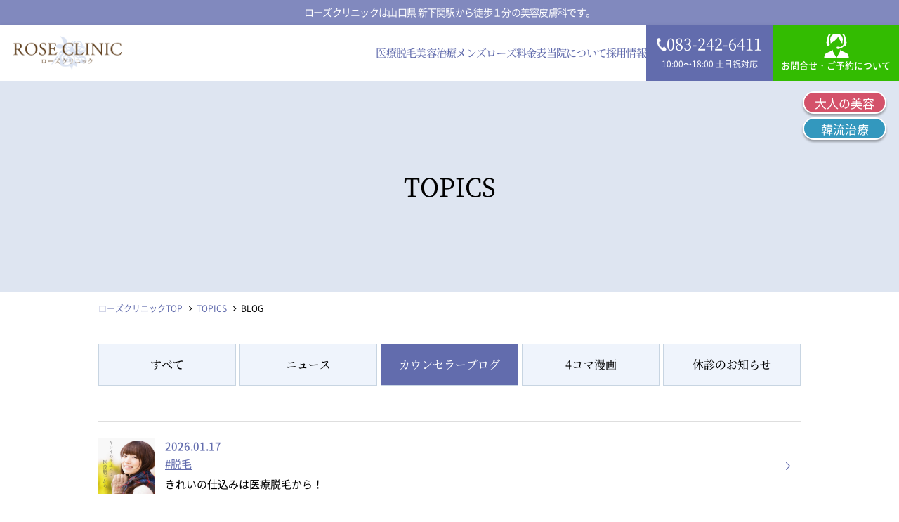

--- FILE ---
content_type: text/html; charset=UTF-8
request_url: https://rose-clinic.info/category/news-blog/blog/
body_size: 16549
content:
<!DOCTYPE HTML>
<html lang="ja">
	<head>
		<meta charset="UTF-8">
		<title>BLOG | ローズクリニック</title>
				<meta name="viewport" content="width=device-width,initial-scale=1.0">
		<meta name="theme-color" content="#626CAD">
		<link rel="stylesheet" type="text/css" href="https://rose-clinic.info/wp-content/themes/roseclinic/css/ress.css">
		<link rel="stylesheet" href="https://unpkg.com/scroll-hint@latest/css/scroll-hint.css">

		<link rel="stylesheet" type="text/css" href="https://rose-clinic.info/wp-content/themes/roseclinic/style.css?20260120-145005">


		<!-- CSS -->
		<link rel="stylesheet" href="//ajax.googleapis.com/ajax/libs/jqueryui/1.12.1/themes/smoothness/jquery-ui.css">

		
<!-- All In One SEO Pack 3.7.1ob_start_detected [-1,-1] -->
<meta name="robots" content="noindex,follow" />
<link rel="next" href="https://rose-clinic.info/category/news-blog/blog/page/2/" />

<script type="application/ld+json" class="aioseop-schema">{"@context":"https://schema.org","@graph":[{"@type":"Organization","@id":"https://rose-clinic.info/#organization","url":"https://rose-clinic.info/","name":"ローズクリニック","sameAs":[]},{"@type":"WebSite","@id":"https://rose-clinic.info/#website","url":"https://rose-clinic.info/","name":"ローズクリニック","publisher":{"@id":"https://rose-clinic.info/#organization"},"potentialAction":{"@type":"SearchAction","target":"https://rose-clinic.info/?s={search_term_string}","query-input":"required name=search_term_string"}},{"@type":"CollectionPage","@id":"https://rose-clinic.info/category/news-blog/blog/#collectionpage","url":"https://rose-clinic.info/category/news-blog/blog/","inLanguage":"ja","name":"BLOG","isPartOf":{"@id":"https://rose-clinic.info/#website"},"breadcrumb":{"@id":"https://rose-clinic.info/category/news-blog/blog/#breadcrumblist"}},{"@type":"BreadcrumbList","@id":"https://rose-clinic.info/category/news-blog/blog/#breadcrumblist","itemListElement":[{"@type":"ListItem","position":1,"item":{"@type":"WebPage","@id":"https://rose-clinic.info/","url":"https://rose-clinic.info/","name":"ローズクリニック"}},{"@type":"ListItem","position":2,"item":{"@type":"WebPage","@id":"https://rose-clinic.info/category/news-blog/","url":"https://rose-clinic.info/category/news-blog/","name":"TOPICS"}},{"@type":"ListItem","position":3,"item":{"@type":"WebPage","@id":"https://rose-clinic.info/category/news-blog/blog/","url":"https://rose-clinic.info/category/news-blog/blog/","name":"BLOG"}}]}]}</script>
<link rel="canonical" href="https://rose-clinic.info/category/news-blog/blog/" />
<!-- All In One SEO Pack -->
<link rel="alternate" type="application/rss+xml" title="ローズクリニック &raquo; BLOG カテゴリーのフィード" href="https://rose-clinic.info/category/news-blog/blog/feed/" />
<style id='wp-img-auto-sizes-contain-inline-css' type='text/css'>
img:is([sizes=auto i],[sizes^="auto," i]){contain-intrinsic-size:3000px 1500px}
/*# sourceURL=wp-img-auto-sizes-contain-inline-css */
</style>
<style id='wp-emoji-styles-inline-css' type='text/css'>

	img.wp-smiley, img.emoji {
		display: inline !important;
		border: none !important;
		box-shadow: none !important;
		height: 1em !important;
		width: 1em !important;
		margin: 0 0.07em !important;
		vertical-align: -0.1em !important;
		background: none !important;
		padding: 0 !important;
	}
/*# sourceURL=wp-emoji-styles-inline-css */
</style>
<style id='wp-block-library-inline-css' type='text/css'>
:root{--wp-block-synced-color:#7a00df;--wp-block-synced-color--rgb:122,0,223;--wp-bound-block-color:var(--wp-block-synced-color);--wp-editor-canvas-background:#ddd;--wp-admin-theme-color:#007cba;--wp-admin-theme-color--rgb:0,124,186;--wp-admin-theme-color-darker-10:#006ba1;--wp-admin-theme-color-darker-10--rgb:0,107,160.5;--wp-admin-theme-color-darker-20:#005a87;--wp-admin-theme-color-darker-20--rgb:0,90,135;--wp-admin-border-width-focus:2px}@media (min-resolution:192dpi){:root{--wp-admin-border-width-focus:1.5px}}.wp-element-button{cursor:pointer}:root .has-very-light-gray-background-color{background-color:#eee}:root .has-very-dark-gray-background-color{background-color:#313131}:root .has-very-light-gray-color{color:#eee}:root .has-very-dark-gray-color{color:#313131}:root .has-vivid-green-cyan-to-vivid-cyan-blue-gradient-background{background:linear-gradient(135deg,#00d084,#0693e3)}:root .has-purple-crush-gradient-background{background:linear-gradient(135deg,#34e2e4,#4721fb 50%,#ab1dfe)}:root .has-hazy-dawn-gradient-background{background:linear-gradient(135deg,#faaca8,#dad0ec)}:root .has-subdued-olive-gradient-background{background:linear-gradient(135deg,#fafae1,#67a671)}:root .has-atomic-cream-gradient-background{background:linear-gradient(135deg,#fdd79a,#004a59)}:root .has-nightshade-gradient-background{background:linear-gradient(135deg,#330968,#31cdcf)}:root .has-midnight-gradient-background{background:linear-gradient(135deg,#020381,#2874fc)}:root{--wp--preset--font-size--normal:16px;--wp--preset--font-size--huge:42px}.has-regular-font-size{font-size:1em}.has-larger-font-size{font-size:2.625em}.has-normal-font-size{font-size:var(--wp--preset--font-size--normal)}.has-huge-font-size{font-size:var(--wp--preset--font-size--huge)}.has-text-align-center{text-align:center}.has-text-align-left{text-align:left}.has-text-align-right{text-align:right}.has-fit-text{white-space:nowrap!important}#end-resizable-editor-section{display:none}.aligncenter{clear:both}.items-justified-left{justify-content:flex-start}.items-justified-center{justify-content:center}.items-justified-right{justify-content:flex-end}.items-justified-space-between{justify-content:space-between}.screen-reader-text{border:0;clip-path:inset(50%);height:1px;margin:-1px;overflow:hidden;padding:0;position:absolute;width:1px;word-wrap:normal!important}.screen-reader-text:focus{background-color:#ddd;clip-path:none;color:#444;display:block;font-size:1em;height:auto;left:5px;line-height:normal;padding:15px 23px 14px;text-decoration:none;top:5px;width:auto;z-index:100000}html :where(.has-border-color){border-style:solid}html :where([style*=border-top-color]){border-top-style:solid}html :where([style*=border-right-color]){border-right-style:solid}html :where([style*=border-bottom-color]){border-bottom-style:solid}html :where([style*=border-left-color]){border-left-style:solid}html :where([style*=border-width]){border-style:solid}html :where([style*=border-top-width]){border-top-style:solid}html :where([style*=border-right-width]){border-right-style:solid}html :where([style*=border-bottom-width]){border-bottom-style:solid}html :where([style*=border-left-width]){border-left-style:solid}html :where(img[class*=wp-image-]){height:auto;max-width:100%}:where(figure){margin:0 0 1em}html :where(.is-position-sticky){--wp-admin--admin-bar--position-offset:var(--wp-admin--admin-bar--height,0px)}@media screen and (max-width:600px){html :where(.is-position-sticky){--wp-admin--admin-bar--position-offset:0px}}

/*# sourceURL=wp-block-library-inline-css */
</style><style id='global-styles-inline-css' type='text/css'>
:root{--wp--preset--aspect-ratio--square: 1;--wp--preset--aspect-ratio--4-3: 4/3;--wp--preset--aspect-ratio--3-4: 3/4;--wp--preset--aspect-ratio--3-2: 3/2;--wp--preset--aspect-ratio--2-3: 2/3;--wp--preset--aspect-ratio--16-9: 16/9;--wp--preset--aspect-ratio--9-16: 9/16;--wp--preset--color--black: #000000;--wp--preset--color--cyan-bluish-gray: #abb8c3;--wp--preset--color--white: #ffffff;--wp--preset--color--pale-pink: #f78da7;--wp--preset--color--vivid-red: #cf2e2e;--wp--preset--color--luminous-vivid-orange: #ff6900;--wp--preset--color--luminous-vivid-amber: #fcb900;--wp--preset--color--light-green-cyan: #7bdcb5;--wp--preset--color--vivid-green-cyan: #00d084;--wp--preset--color--pale-cyan-blue: #8ed1fc;--wp--preset--color--vivid-cyan-blue: #0693e3;--wp--preset--color--vivid-purple: #9b51e0;--wp--preset--gradient--vivid-cyan-blue-to-vivid-purple: linear-gradient(135deg,rgb(6,147,227) 0%,rgb(155,81,224) 100%);--wp--preset--gradient--light-green-cyan-to-vivid-green-cyan: linear-gradient(135deg,rgb(122,220,180) 0%,rgb(0,208,130) 100%);--wp--preset--gradient--luminous-vivid-amber-to-luminous-vivid-orange: linear-gradient(135deg,rgb(252,185,0) 0%,rgb(255,105,0) 100%);--wp--preset--gradient--luminous-vivid-orange-to-vivid-red: linear-gradient(135deg,rgb(255,105,0) 0%,rgb(207,46,46) 100%);--wp--preset--gradient--very-light-gray-to-cyan-bluish-gray: linear-gradient(135deg,rgb(238,238,238) 0%,rgb(169,184,195) 100%);--wp--preset--gradient--cool-to-warm-spectrum: linear-gradient(135deg,rgb(74,234,220) 0%,rgb(151,120,209) 20%,rgb(207,42,186) 40%,rgb(238,44,130) 60%,rgb(251,105,98) 80%,rgb(254,248,76) 100%);--wp--preset--gradient--blush-light-purple: linear-gradient(135deg,rgb(255,206,236) 0%,rgb(152,150,240) 100%);--wp--preset--gradient--blush-bordeaux: linear-gradient(135deg,rgb(254,205,165) 0%,rgb(254,45,45) 50%,rgb(107,0,62) 100%);--wp--preset--gradient--luminous-dusk: linear-gradient(135deg,rgb(255,203,112) 0%,rgb(199,81,192) 50%,rgb(65,88,208) 100%);--wp--preset--gradient--pale-ocean: linear-gradient(135deg,rgb(255,245,203) 0%,rgb(182,227,212) 50%,rgb(51,167,181) 100%);--wp--preset--gradient--electric-grass: linear-gradient(135deg,rgb(202,248,128) 0%,rgb(113,206,126) 100%);--wp--preset--gradient--midnight: linear-gradient(135deg,rgb(2,3,129) 0%,rgb(40,116,252) 100%);--wp--preset--font-size--small: 13px;--wp--preset--font-size--medium: 20px;--wp--preset--font-size--large: 36px;--wp--preset--font-size--x-large: 42px;--wp--preset--spacing--20: 0.44rem;--wp--preset--spacing--30: 0.67rem;--wp--preset--spacing--40: 1rem;--wp--preset--spacing--50: 1.5rem;--wp--preset--spacing--60: 2.25rem;--wp--preset--spacing--70: 3.38rem;--wp--preset--spacing--80: 5.06rem;--wp--preset--shadow--natural: 6px 6px 9px rgba(0, 0, 0, 0.2);--wp--preset--shadow--deep: 12px 12px 50px rgba(0, 0, 0, 0.4);--wp--preset--shadow--sharp: 6px 6px 0px rgba(0, 0, 0, 0.2);--wp--preset--shadow--outlined: 6px 6px 0px -3px rgb(255, 255, 255), 6px 6px rgb(0, 0, 0);--wp--preset--shadow--crisp: 6px 6px 0px rgb(0, 0, 0);}:where(.is-layout-flex){gap: 0.5em;}:where(.is-layout-grid){gap: 0.5em;}body .is-layout-flex{display: flex;}.is-layout-flex{flex-wrap: wrap;align-items: center;}.is-layout-flex > :is(*, div){margin: 0;}body .is-layout-grid{display: grid;}.is-layout-grid > :is(*, div){margin: 0;}:where(.wp-block-columns.is-layout-flex){gap: 2em;}:where(.wp-block-columns.is-layout-grid){gap: 2em;}:where(.wp-block-post-template.is-layout-flex){gap: 1.25em;}:where(.wp-block-post-template.is-layout-grid){gap: 1.25em;}.has-black-color{color: var(--wp--preset--color--black) !important;}.has-cyan-bluish-gray-color{color: var(--wp--preset--color--cyan-bluish-gray) !important;}.has-white-color{color: var(--wp--preset--color--white) !important;}.has-pale-pink-color{color: var(--wp--preset--color--pale-pink) !important;}.has-vivid-red-color{color: var(--wp--preset--color--vivid-red) !important;}.has-luminous-vivid-orange-color{color: var(--wp--preset--color--luminous-vivid-orange) !important;}.has-luminous-vivid-amber-color{color: var(--wp--preset--color--luminous-vivid-amber) !important;}.has-light-green-cyan-color{color: var(--wp--preset--color--light-green-cyan) !important;}.has-vivid-green-cyan-color{color: var(--wp--preset--color--vivid-green-cyan) !important;}.has-pale-cyan-blue-color{color: var(--wp--preset--color--pale-cyan-blue) !important;}.has-vivid-cyan-blue-color{color: var(--wp--preset--color--vivid-cyan-blue) !important;}.has-vivid-purple-color{color: var(--wp--preset--color--vivid-purple) !important;}.has-black-background-color{background-color: var(--wp--preset--color--black) !important;}.has-cyan-bluish-gray-background-color{background-color: var(--wp--preset--color--cyan-bluish-gray) !important;}.has-white-background-color{background-color: var(--wp--preset--color--white) !important;}.has-pale-pink-background-color{background-color: var(--wp--preset--color--pale-pink) !important;}.has-vivid-red-background-color{background-color: var(--wp--preset--color--vivid-red) !important;}.has-luminous-vivid-orange-background-color{background-color: var(--wp--preset--color--luminous-vivid-orange) !important;}.has-luminous-vivid-amber-background-color{background-color: var(--wp--preset--color--luminous-vivid-amber) !important;}.has-light-green-cyan-background-color{background-color: var(--wp--preset--color--light-green-cyan) !important;}.has-vivid-green-cyan-background-color{background-color: var(--wp--preset--color--vivid-green-cyan) !important;}.has-pale-cyan-blue-background-color{background-color: var(--wp--preset--color--pale-cyan-blue) !important;}.has-vivid-cyan-blue-background-color{background-color: var(--wp--preset--color--vivid-cyan-blue) !important;}.has-vivid-purple-background-color{background-color: var(--wp--preset--color--vivid-purple) !important;}.has-black-border-color{border-color: var(--wp--preset--color--black) !important;}.has-cyan-bluish-gray-border-color{border-color: var(--wp--preset--color--cyan-bluish-gray) !important;}.has-white-border-color{border-color: var(--wp--preset--color--white) !important;}.has-pale-pink-border-color{border-color: var(--wp--preset--color--pale-pink) !important;}.has-vivid-red-border-color{border-color: var(--wp--preset--color--vivid-red) !important;}.has-luminous-vivid-orange-border-color{border-color: var(--wp--preset--color--luminous-vivid-orange) !important;}.has-luminous-vivid-amber-border-color{border-color: var(--wp--preset--color--luminous-vivid-amber) !important;}.has-light-green-cyan-border-color{border-color: var(--wp--preset--color--light-green-cyan) !important;}.has-vivid-green-cyan-border-color{border-color: var(--wp--preset--color--vivid-green-cyan) !important;}.has-pale-cyan-blue-border-color{border-color: var(--wp--preset--color--pale-cyan-blue) !important;}.has-vivid-cyan-blue-border-color{border-color: var(--wp--preset--color--vivid-cyan-blue) !important;}.has-vivid-purple-border-color{border-color: var(--wp--preset--color--vivid-purple) !important;}.has-vivid-cyan-blue-to-vivid-purple-gradient-background{background: var(--wp--preset--gradient--vivid-cyan-blue-to-vivid-purple) !important;}.has-light-green-cyan-to-vivid-green-cyan-gradient-background{background: var(--wp--preset--gradient--light-green-cyan-to-vivid-green-cyan) !important;}.has-luminous-vivid-amber-to-luminous-vivid-orange-gradient-background{background: var(--wp--preset--gradient--luminous-vivid-amber-to-luminous-vivid-orange) !important;}.has-luminous-vivid-orange-to-vivid-red-gradient-background{background: var(--wp--preset--gradient--luminous-vivid-orange-to-vivid-red) !important;}.has-very-light-gray-to-cyan-bluish-gray-gradient-background{background: var(--wp--preset--gradient--very-light-gray-to-cyan-bluish-gray) !important;}.has-cool-to-warm-spectrum-gradient-background{background: var(--wp--preset--gradient--cool-to-warm-spectrum) !important;}.has-blush-light-purple-gradient-background{background: var(--wp--preset--gradient--blush-light-purple) !important;}.has-blush-bordeaux-gradient-background{background: var(--wp--preset--gradient--blush-bordeaux) !important;}.has-luminous-dusk-gradient-background{background: var(--wp--preset--gradient--luminous-dusk) !important;}.has-pale-ocean-gradient-background{background: var(--wp--preset--gradient--pale-ocean) !important;}.has-electric-grass-gradient-background{background: var(--wp--preset--gradient--electric-grass) !important;}.has-midnight-gradient-background{background: var(--wp--preset--gradient--midnight) !important;}.has-small-font-size{font-size: var(--wp--preset--font-size--small) !important;}.has-medium-font-size{font-size: var(--wp--preset--font-size--medium) !important;}.has-large-font-size{font-size: var(--wp--preset--font-size--large) !important;}.has-x-large-font-size{font-size: var(--wp--preset--font-size--x-large) !important;}
/*# sourceURL=global-styles-inline-css */
</style>

<style id='classic-theme-styles-inline-css' type='text/css'>
/*! This file is auto-generated */
.wp-block-button__link{color:#fff;background-color:#32373c;border-radius:9999px;box-shadow:none;text-decoration:none;padding:calc(.667em + 2px) calc(1.333em + 2px);font-size:1.125em}.wp-block-file__button{background:#32373c;color:#fff;text-decoration:none}
/*# sourceURL=/wp-includes/css/classic-themes.min.css */
</style>
<link rel='stylesheet' id='biz-cal-style-css' href='https://rose-clinic.info/wp-content/plugins/biz-calendar/biz-cal.css?ver=2.2.0' type='text/css' media='all' />
<link rel='stylesheet' id='contact-form-7-css' href='https://rose-clinic.info/wp-content/plugins/contact-form-7/includes/css/styles.css?ver=5.9.8' type='text/css' media='all' />
<link rel='stylesheet' id='dashicons-css' href='https://rose-clinic.info/wp-includes/css/dashicons.min.css?ver=6.9' type='text/css' media='all' />
<link rel='stylesheet' id='post-views-counter-frontend-css' href='https://rose-clinic.info/wp-content/plugins/post-views-counter/css/frontend.min.css?ver=1.4.7' type='text/css' media='all' />
<link rel='stylesheet' id='fancybox-css' href='https://rose-clinic.info/wp-content/plugins/easy-fancybox/fancybox/1.5.4/jquery.fancybox.min.css?ver=6.9' type='text/css' media='screen' />
<link rel='stylesheet' id='cf7cf-style-css' href='https://rose-clinic.info/wp-content/plugins/cf7-conditional-fields/style.css?ver=2.4.15' type='text/css' media='all' />
<link rel='stylesheet' id='jquery-ui-smoothness-css' href='https://rose-clinic.info/wp-content/plugins/contact-form-7/includes/js/jquery-ui/themes/smoothness/jquery-ui.min.css?ver=1.12.1' type='text/css' media='screen' />
<script type="text/javascript" src="https://rose-clinic.info/wp-includes/js/jquery/jquery.min.js?ver=3.7.1" id="jquery-core-js"></script>
<script type="text/javascript" src="https://rose-clinic.info/wp-includes/js/jquery/jquery-migrate.min.js?ver=3.4.1" id="jquery-migrate-js"></script>
<script type="text/javascript" id="biz-cal-script-js-extra">
/* <![CDATA[ */
var bizcalOptions = {"holiday_title":"\u5b9a\u4f11\u65e5","mon":"on","temp_holidays":"2022-12-25\r\n2022-12-29\r\n2022-12-30\r\n2022-12-31\r\n2023-01-01\r\n2023-01-03\r\n2023-01-04\r\n2023-01-12\r\n2023-01-22\r\n2023-02-14\r\n2023-02-15\r\n2023-02-26\r\n2023-03-07\r\n2023-03-08\r\n2023-03-09\r\n2023-03-10\r\n2023-03-26\r\n2023-04-11\r\n2023-04-12\r\n2023-04-23\r\n2023-05-03\r\n2023-05-04\r\n2023-05-05\r\n2023-05-28\r\n2023-05-30\r\n2023-05-31\r\n2023-06-01\r\n2023-06-02\r\n2023-06-03\r\n2023-06-25\r\n2023-07-13\r\n2023-07-23\r\n2023-07-25\r\n2023-08-15\r\n2023-08-16\r\n2023-08-17\r\n2023-08-18\r\n2023-08-27\r\n2023-09-24\r\n2023-09-26\r\n2023-09-27\r\n2023-09-28\r\n2023-10-20\r\n2023-10-21\r\n2023-10-22\r\n2023-11-26\r\n2023-11-28\r\n2023-11-29\r\n2023-11-30\r\n2023-12-01\r\n2023-12-24\r\n2023-12-29\r\n2023-12-30\r\n2023-12-31\r\n2024-01-02\r\n2024-01-03\r\n2024-01-04\r\n2024-01-11\r\n2024-01-28\r\n2024-02-11\r\n2024-02-22\r\n2024-02-23\r\n2024-02-24\r\n2024-02-25\r\n2024-03-24\r\n2024-03-26\r\n2024-03-27\r\n2024-04-16\r\n2024-04-17\r\n2024-04-18\r\n2024-04-28\r\n2024-05-04\r\n2024-05-05\r\n2024-05-26\r\n2024-06-23\r\n2024-06-25\r\n2024-06-26\r\n2024-06-27\r\n2024-07-11\r\n2024-07-28\r\n2024-08-13\r\n2024-08-14\r\n2024-08-15\r\n2024-08-25\r\n2024-08-27\r\n2024-08-28\r\n2024-09-22\r\n2024-10-01\r\n2024-10-02\r\n2024-10-03\r\n2024-10-27\r\n2024-10-31\r\n2024-11-01\r\n2024-11-02\r\n2024-11-03\r\n2024-11-05\r\n2024-11-06\r\n2024-11-24\r\n2024-12-02\r\n2024-12-03\r\n2024-12-04\r\n2024-12-22\r\n2024-12-29\r\n2024-12-31\r\n2025-01-01\r\n2025-01-02\r\n2025-01-03\r\n2025-01-04\r\n2025-01-09\r\n2025-01-26\r\n2025-01-28\r\n2025-02-23\r\n2025-03-09\r\n2025-03-11\r\n2025-03-12\r\n2025-03-13\r\n2025-03-23\r\n2025-04-15\r\n2025-04-16\r\n2025-04-27\r\n2025-04-29\r\n2025-05-04\r\n2025-05-06\r\n2025-05-25\r\n2025-06-03\r\n2025-06-04\r\n2025-06-05\r\n2025-06-06\r\n2025-06-22\r\n2025-06-24\r\n2025-07-10\r\n2025-07-27\r\n2025-08-13\r\n2025-08-14\r\n2025-08-15\r\n2025-08-24\r\n2025-08-26\r\n2025-09-28\r\n2025-09-30\r\n2025-10-14\r\n2025-10-15\r\n2025-10-16\r\n2025-10-17\r\n2025-10-18\r\n2025-10-19\r\n2025-10-26\r\n2025-11-01\r\n2025-11-02\r\n2025-11-23\r\n2025-12-02\r\n2025-12-03\r\n2025-12-28\r\n2025-12-30\r\n2025-12-31\r\n2026-01-01\r\n2026-01-02\r\n2026-01-03\r\n2026-01-04\r\n2026-01-05\r\n2026-01-08\r\n2026-01-12\r\n2026-01-19\r\n2026-01-25\r\n2026-01-26\r\n2026-02-02\r\n2026-02-09\r\n2026-02-11\r\n2026-02-16\r\n2026-02-22\r\n2026-02-23\r\n2026-02-24\r\n2026-02-25\r\n2026-02-26\r\n2026-02-27\r\n2026-03-02\r\n2026-03-08\r\n2026-03-09\r\n2026-03-10\r\n2026-03-16\r\n2026-03-20\r\n2026-03-22\r\n2026-03-23\r\n2026-03-30\r\n2026-04-06\r\n2026-04-07\r\n2026-04-08\r\n2026-04-13\r\n2026-04-20\r\n2026-04-26\r\n2026-04-27\r\n2026-04-29","temp_weekdays":"","eventday_title":"","eventday_url":"","eventdays":"","month_limit":"\u6307\u5b9a","nextmonthlimit":"0","prevmonthlimit":"0","plugindir":"https://rose-clinic.info/wp-content/plugins/biz-calendar/","national_holiday":""};
//# sourceURL=biz-cal-script-js-extra
/* ]]> */
</script>
<script type="text/javascript" src="https://rose-clinic.info/wp-content/plugins/biz-calendar/calendar.js?ver=2.2.0" id="biz-cal-script-js"></script>
<link rel="https://api.w.org/" href="https://rose-clinic.info/wp-json/" /><link rel="alternate" title="JSON" type="application/json" href="https://rose-clinic.info/wp-json/wp/v2/categories/4" /><link rel="EditURI" type="application/rsd+xml" title="RSD" href="https://rose-clinic.info/xmlrpc.php?rsd" />
<meta name="generator" content="WordPress 6.9" />
<link rel="apple-touch-icon" sizes="180x180" href="/wp-content/uploads/fbrfg/apple-touch-icon.png">
<link rel="icon" type="image/png" sizes="32x32" href="/wp-content/uploads/fbrfg/favicon-32x32.png">
<link rel="icon" type="image/png" sizes="16x16" href="/wp-content/uploads/fbrfg/favicon-16x16.png">
<link rel="manifest" href="/wp-content/uploads/fbrfg/site.webmanifest">
<link rel="mask-icon" href="/wp-content/uploads/fbrfg/safari-pinned-tab.svg" color="#5bbad5">
<link rel="shortcut icon" href="/wp-content/uploads/fbrfg/favicon.ico">
<meta name="msapplication-TileColor" content="#2d89ef">
<meta name="msapplication-config" content="/wp-content/uploads/fbrfg/browserconfig.xml">
<meta name="theme-color" content="#ffffff">
		
		<!-- Global site tag (gtag.js) - Google Analytics -->
		<script async src="https://www.googletagmanager.com/gtag/js?id=UA-230589454-1"></script>
		<script>
			window.dataLayer = window.dataLayer || [];
			function gtag(){dataLayer.push(arguments);}
			gtag('js', new Date());

			gtag('config', 'UA-230589454-1');
			gtag('config', 'G-GQYCPZ3XCT');
		</script>
		<!-- Google Tag Manager -->
		<script>(function(w,d,s,l,i){w[l]=w[l]||[];w[l].push({'gtm.start':
															  new Date().getTime(),event:'gtm.js'});var f=d.getElementsByTagName(s)[0],
				j=d.createElement(s),dl=l!='dataLayer'?'&l='+l:'';j.async=true;j.src=
					'https://www.googletagmanager.com/gtm.js?id='+i+dl;f.parentNode.insertBefore(j,f);
									})(window,document,'script','dataLayer','GTM-N4KS59V');</script>
		<!-- End Google Tag Manager -->
	</head>
	<body ontouchstart="">
		<!-- Google Tag Manager (noscript) -->
		<noscript><iframe src="https://www.googletagmanager.com/ns.html?id=GTM-N4KS59V"
						  height="0" width="0" style="display:none;visibility:hidden"></iframe></noscript>
		<!-- End Google Tag Manager (noscript) -->
		<header class="header">
			<div class="header__inner">
				<div class="header__txt_ad">
					<p class="header__txt_ad__txt mb_hidden">ローズクリニックは山口県 新下関駅から徒歩１分の美容皮膚科です。</p>
					<p class="header__txt_ad__txt pc_hidden">山口県 新下関駅から徒歩１分の美容皮膚科です。</p>
				</div>
								<div class="header__ctr">
					<a href="https://rose-clinic.info/" class="header__logo__img">
												<div class="header__logo__ttl">
							<img src="https://rose-clinic.info/wp-content/themes/roseclinic/images/logo.png" alt="ローズクリニックロゴ">
						</div>
											</a>
					<nav class="header__nav mb_hidden">
						<ul class="header__nav__ul">
							<li class="header__nav__li mincho">
								<p class="header__nav__li_link nolink">医療脱毛</p>
								<ul class="header__nav__secondary_ul">
									<li class="header__nav__secondary_li mincho">
										<a href="https://rose-clinic.info/datsumo/" class="header__nav__secondary_li_link">医療脱毛</a>
									</li>
									<li class="header__nav__secondary_li mincho">
										<a href="https://rose-clinic.info/datsumo/beginner" class="header__nav__secondary_li_link">脱毛でご来院の方へ</a>
									</li>
									<li class="header__nav__secondary_li mincho">
										<a href="https://rose-clinic.info/datsumo/price_datsumo/" class="header__nav__secondary_li_link">脱毛料金表</a>
									</li>
									<li class="header__nav__secondary_li mincho">
										<a href="https://rose-clinic.info/datsumo#shiage" class="header__nav__secondary_li_link">仕上げ全身脱毛</a>
									</li>
									<li class="header__nav__secondary_li mincho">
										<a href="https://rose-clinic.info/datsumo/beginner#datusmo_basic05" class="header__nav__secondary_li_link">介護脱毛</a>
									</li>
								</ul>
							</li>
							<li class="header__nav__li mincho">
								<a href="https://rose-clinic.info/beauty/" class="header__nav__li_link" title="お悩み別 美容治療一覧">美容治療</a>
							</li>
							<li class="header__nav__li mincho">
								<p class="header__nav__li_link nolink">メンズローズ</p>
								<ul class="header__nav__secondary_ul">
									<li class="header__nav__secondary_li mincho">
										<a href="https://rose-clinic.info/mens/" class="header__nav__secondary_li_link">メンズローズ</a>
									</li>
									<li class="header__nav__secondary_li mincho">
										<a href="https://rose-clinic.info/mens/datsumo-m" class="header__nav__secondary_li_link">メンズ脱毛</a>
									</li>
									<li class="header__nav__secondary_li mincho">
										<a href="https://rose-clinic.info/beauty/usuge/" class="header__nav__secondary_li_link">薄毛治療</a>
									</li>
									<li class="header__nav__secondary_li mincho">
										<a href="https://rose-clinic.info/mens#mens__beauty" class="header__nav__secondary_li_link">美容治療</a>
									</li>
								</ul>
							</li>
							<li class="header__nav__li mincho">
								<a href="https://rose-clinic.info/price/" class="header__nav__li_link" title="美容治療の料金表一覧">料金表</a>
							</li>
							<li class="header__nav__li mincho">
								<p class="header__nav__li_link nolink">当院について</p>
								<ul class="header__nav__secondary_ul">
									<li class="header__nav__secondary_li mincho">
										<a href="https://rose-clinic.info/about/" class="header__nav__secondary_li_link">当院について</a>
									</li>
									<li class="header__nav__secondary_li mincho">
										<a href="https://rose-clinic.info/access/" class="header__nav__secondary_li_link">アクセス</a>
									</li>
									<li class="header__nav__secondary_li mincho">
										<a href="https://rose-clinic.info/faq/" class="header__nav__secondary_li_link">よくあるご質問</a>
									</li>
									<li class="header__nav__secondary_li mincho">
										<a href="https://rose-clinic.info/staff/" class="header__nav__secondary_li_link">スタッフ紹介</a>
									</li>
									<li class="header__nav__secondary_li mincho">
										<a href="https://rose-clinic.info/voice/" class="header__nav__secondary_li_link">お客様の声</a>
									</li>
									<li class="header__nav__secondary_li mincho">
										<a href="https://rose-clinic.info/news-blog/" class="header__nav__secondary_li_link">トピックス</a>
									</li>
									<li class="header__nav__secondary_li mincho">
										<a href="https://rose-clinic.info/corona/" class="header__nav__secondary_li_link">コロナ対策</a>
									</li>
								</ul>
							</li>
							<li class="header__nav__li mincho">
								<a href="https://rose-clinic.info/recruit/" class="header__nav__li_link saiyounew" title="ローズクリニックの採用情報">採用情報</a>
							</li>
						</ul>
					</nav>
					<div class="header__side_nav mb_hidden">
						<div class="seniorBox">
							<a href="https://rose-clinic.info/senior/">大人の美容</a>
							<a href="https://rose-clinic.info/beauty/korean-therapy/" class="_koreanTherapy">韓流治療</a>
						</div>
						<div class="header__tel">
							<div class="header__tel__num">
								<div class="header__tel__num_img">
									<img src="https://rose-clinic.info/wp-content/themes/roseclinic/images/phone.png" alt="">
								</div>
								<a href="tel:083-242-6411" class="header__tel__num_link mincho">083-242-6411</a>
							</div>
							<p class="header__tel__txt">10:00〜18:00 土日祝対応</p>
						</div>
						<a href="https://rose-clinic.info/contact/" class="header__contact" title="LINEお友だち追加でWEBでの即時予約が可能です">
							<div class="header__contact__img">
								<img src="https://rose-clinic.info/wp-content/themes/roseclinic/images/icn_yoyaku.png" alt="">
							</div>
							<div class="header__contact__txt">お問合せ・ご予約について</div>
						</a>
					</div>

<!--求人再開したら表示させる-->
<!--
<a href="https://rose-clinic.info/recruit/" class="header__access__sp pc_hidden">
<p class="header__access__sp_txt new">NEW</p>
<p class="header__access__sp_txt recruit">採用情報</p>
</a>
-->
<!--求人再開したら表示させる-->

					<a href="https://rose-clinic.info/access/" class="header__access__sp pc_hidden">
						<div class="header__access__sp_img">
							<img src="https://rose-clinic.info/wp-content/themes/roseclinic/images/access.png" alt="">
						</div>
						<p class="header__access__sp_txt">アクセス</p>
					</a>
					<input type="checkbox" id="header__menu" class="header__menu__checkbox">
					<label for="header__menu" class="header__menu__sp pc_hidden">
						<span></span>
						<span></span>
						<span></span>
						<p class="header__menu__sp_txt">メニュー</p>
					</label>
					<div class="header__nav__sp">
						<ul class="header__nav__sp_ul">
							<input type="checkbox" id="arrow_plus_datsumo" class="header__nav__sp_checkbox">
							<li class="header__nav__sp_li mincho">
								<label for="arrow_plus_datsumo" class="header__nav__sp_link arrow_plus link_label">医療脱毛</label>
								<ul class="header__nav__sp_about_ul">
									<li class="header__nav__sp_about_li">
										<a href="https://rose-clinic.info/datsumo/" class="header__nav__sp_about_link">医療脱毛</a>
									</li>
									<li class="header__nav__sp_about_li">
										<a href="https://rose-clinic.info/datsumo/beginner/" class="header__nav__sp_about_link">脱毛でご来院の方へ</a>
									</li>
									<li class="header__nav__sp_about_li">
										<a href="https://rose-clinic.info/datsumo/price_datsumo/" class="header__nav__sp_about_link">脱毛料金表</a>
									</li>
									<li class="header__nav__sp_about_li">
										<a href="https://rose-clinic.info/datsumo#shiage" class="header__nav__sp_about_link">仕上げ脱毛</a>
									</li>
									<li class="header__nav__sp_about_li">
										<a href="https://rose-clinic.info/datsumo/beginner#datusmo_basic05" class="header__nav__sp_about_link">介護脱毛</a>
									</li>
								</ul>
							</li>
							<li class="header__nav__sp_li mincho">
								<a href="https://rose-clinic.info/beauty/" class="header__nav__sp_link arrow_white">美容治療</a>
							</li>
							<input type="checkbox" id="arrow_plus_mens" class="header__nav__sp_checkbox">
							<li class="header__nav__sp_li mincho">
								<label for="arrow_plus_mens" class="header__nav__sp_link arrow_plus link_label">メンズローズ</label>
								<ul class="header__nav__sp_about_ul">
									<li class="header__nav__sp_about_li">
										<a href="https://rose-clinic.info/mens/" class="header__nav__sp_about_link">メンズローズ</a>
									</li>
									<li class="header__nav__sp_about_li">
										<a href="https://rose-clinic.info/mens/datsumo-m/" class="header__nav__sp_about_link">メンズ脱毛</a>
									</li>
									<li class="header__nav__sp_about_li">
										<a href="https://rose-clinic.info/beauty/usuge/" class="header__nav__sp_about_link">薄毛治療</a>
									</li>
									<li class="header__nav__sp_about_li">
										<a href="https://rose-clinic.info/mens#mens__beauty" class="header__nav__sp_about_link">美容治療</a>
									</li>
								</ul>
							</li>
							<li class="header__nav__sp_li mincho">
								<a href="https://rose-clinic.info/price/" class="header__nav__sp_link arrow_white">料金表</a>
							</li>
							<input type="checkbox" id="arrow_plus_about" class="header__nav__sp_checkbox">
							<li class="header__nav__sp_li mincho">
								<label for="arrow_plus_about" class="header__nav__sp_link arrow_plus link_label">当院について</label>
								<ul class="header__nav__sp_about_ul">
									<li class="header__nav__sp_about_li">
										<a href="https://rose-clinic.info/about/" class="header__nav__sp_about_link">当院について</a>
									</li>
									<li class="header__nav__sp_about_li">
										<a href="https://rose-clinic.info/access/" class="header__nav__sp_about_link">アクセス</a>
									</li>
									<li class="header__nav__sp_about_li">
										<a href="https://rose-clinic.info/faq/" class="header__nav__sp_about_link">よくあるご質問</a>
									</li>
									<li class="header__nav__sp_about_li">
										<a href="https://rose-clinic.info/staff/" class="header__nav__sp_about_link">スタッフ紹介</a>
									</li>
									<li class="header__nav__sp_about_li">
										<a href="https://rose-clinic.info/voice/" class="header__nav__sp_about_link">お客様の声</a>
									</li>
									<li class="header__nav__sp_about_li">
										<a href="https://rose-clinic.info/news-blog/" class="header__nav__sp_about_link">トピックス</a>
									</li>
									<li class="header__nav__sp_about_li">
										<a href="https://rose-clinic.info/corona/" class="header__nav__sp_about_link">コロナ対策</a>
									</li>
								</ul>
							</li>
							<li class="header__nav__sp_li mincho">
								<a href="https://rose-clinic.info/recruit/" class="header__nav__sp_link arrow_white saiyounew">採用情報</a>
							</li>
						</ul>
						<div class="header__side_nav">
							<div class="seniorBox">
								<a href="https://rose-clinic.info/senior/">大人の美容</a>
								<a href="https://rose-clinic.info/beauty/korean-therapy/" class="_koreanTherapy">韓流治療</a>
							</div>
							<div class="header__tel">
								<div class="header__tel__num">
									<div class="header__tel__num_img">
										<img src="https://rose-clinic.info/wp-content/themes/roseclinic/images/phone.png" alt="">
									</div>
									<a href="tel:083-242-6411" class="header__tel__num_link mincho">083-242-6411</a>
								</div>
								<p class="header__tel__txt">10:00〜18:00 土日祝対応</p>
							</div>
							<a href="https://rose-clinic.info/contact/" class="header__contact">
								<div class="header__contact__img">
									<img src="https://rose-clinic.info/wp-content/themes/roseclinic/images/icn_yoyaku.png" alt="">
								</div>
								<div class="header__contact__txt">お問合せ・ご予約について</div>
							</a>
						</div>
						<div class="footer__sns__sp pc_hidden">
							<a href="https://www.instagram.com/biyouhifuka_roseclinic/" rel="noopener" target="_blank" class="footer__sns__sp_insta">
								<img src="https://rose-clinic.info/wp-content/themes/roseclinic/images/instagram.png" alt="">
							</a>
							<a href="https://www.instagram.com/rose_clinic_mens/" rel="noopener" target="_blank" class="footer__sns__sp_insta mens">
								<img src="https://rose-clinic.info/wp-content/themes/roseclinic/images/instagram.png" alt="">
							</a>
							<a href="https://www.instagram.com/artmake_rose_clinic/" rel="noopener" target="_blank" class="footer__sns__sp_insta artmake">
								<img src="https://rose-clinic.info/wp-content/themes/roseclinic/images/instagram.png" alt="">
							</a>
							<a href="https://twitter.com/rose_clinic_" rel="noopener" target="_blank" class="footer__sns__sp_twitter">
								<img src="https://rose-clinic.info/wp-content/themes/roseclinic/images/twitter.png" alt="">
							</a>
							<a href="https://page.line.me/xzu9104n" rel="noopener" target="_blank" class="footer__sns__sp_line">
								<img src="https://rose-clinic.info/wp-content/themes/roseclinic/images/line.png" alt="">
							</a>
						</div>
					</div>
				</div>
							</div>
		</header><main>
	<div class="breadcrumbs pc_hidden" typeof="BreadcrumbList" vocab="https://schema.org/">
		<!-- Breadcrumb NavXT 7.0.2 -->
<span property="itemListElement" typeof="ListItem"><a property="item" typeof="WebPage" title="Go to ローズクリニック." href="https://rose-clinic.info" class="home" ><span property="name">ローズクリニックTOP</span></a><meta property="position" content="1"></span><span class="breadcrumbs_separation"></span><span property="itemListElement" typeof="ListItem"><a property="item" typeof="WebPage" title="Go to the TOPICS カテゴリー archives." href="https://rose-clinic.info/category/news-blog/" class="taxonomy category" ><span property="name">TOPICS</span></a><meta property="position" content="2"></span><span class="breadcrumbs_separation"></span><span property="itemListElement" typeof="ListItem"><span property="name" class="archive taxonomy category current-item">BLOG</span><meta property="url" content="https://rose-clinic.info/category/news-blog/blog/"><meta property="position" content="3"></span>	</div>
	<div class="__mv">
		<div class="__mv__inner">
			<h1 class="__mv__ttl mincho">TOPICS</h1>
		</div>
	</div>
	<div class="breadcrumbs mb_hidden" typeof="BreadcrumbList" vocab="https://schema.org/">
		<!-- Breadcrumb NavXT 7.0.2 -->
<span property="itemListElement" typeof="ListItem"><a property="item" typeof="WebPage" title="Go to ローズクリニック." href="https://rose-clinic.info" class="home" ><span property="name">ローズクリニックTOP</span></a><meta property="position" content="1"></span><span class="breadcrumbs_separation"></span><span property="itemListElement" typeof="ListItem"><a property="item" typeof="WebPage" title="Go to the TOPICS カテゴリー archives." href="https://rose-clinic.info/category/news-blog/" class="taxonomy category" ><span property="name">TOPICS</span></a><meta property="position" content="2"></span><span class="breadcrumbs_separation"></span><span property="itemListElement" typeof="ListItem"><span property="name" class="archive taxonomy category current-item">BLOG</span><meta property="url" content="https://rose-clinic.info/category/news-blog/blog/"><meta property="position" content="3"></span>	</div>
	<div class="notice__anker __anker">
		<a href="https://rose-clinic.info/news-blog/" class="__anker__link mincho">すべて</a>
		<a href="https://rose-clinic.info/news-blog/news/" class="__anker__link mincho">ニュース</a>
		<a href="https://rose-clinic.info/news-blog/blog/" class="__anker__link mincho current">カウンセラー<br class="pc_hidden">ブログ</a>
		<a href="https://rose-clinic.info/news-blog/yonkoma/" class="__anker__link mincho">4コマ漫画</a>
		<a href="https://rose-clinic.info/news-blog/closed/" class="__anker__link mincho">休診の<br class="pc_hidden">お知らせ</a>
	</div>
	<div class="notice__list">
				
				<article class="news_atcl high">
			<a href="https://rose-clinic.info/news-blog/blog/202601175081.html" class="notice__list__link arrow_white">
				<div class="notice__list__img">
										<img src="https://rose-clinic.info/wp-content/uploads/2026/01/8c389df0008e3f03fcbaff79485a44b9-500x625.jpg" alt="">
									</div>
				<p class="notice__list__txt">
					<span class="notice__list__date">2026.01.17</span>
					<span class="notice__list__ttl">きれいの仕込みは医療脱毛から！</span>
				</p>
			</a>
			<div class="news_tag_list"><a href="https://rose-clinic.info/tag/datsumou/" rel="tag">脱毛</a></div>
		</article>
		
				
				<article class="news_atcl high">
			<a href="https://rose-clinic.info/news-blog/blog/202601075066.html" class="notice__list__link arrow_white">
				<div class="notice__list__img">
										<img src="https://rose-clinic.info/wp-content/uploads/2026/01/235935ce0ddd05e8b51350c7b7f745ec-500x625.jpg" alt="">
									</div>
				<p class="notice__list__txt">
					<span class="notice__list__date">2026.01.07</span>
					<span class="notice__list__ttl">新年のごあいさつと、2026年おすすめの美肌治療</span>
				</p>
			</a>
			<div class="news_tag_list"><a href="https://rose-clinic.info/tag/artmake/" rel="tag">アートメイク</a><a href="https://rose-clinic.info/tag/coolsculpting/" rel="tag">クルスカ</a><a href="https://rose-clinic.info/tag/xerf/" rel="tag">ザーフ</a><a href="https://rose-clinic.info/tag/stain/" rel="tag">シミ・ホクロ</a><a href="https://rose-clinic.info/tag/hifu/" rel="tag">ハイフ</a><a href="https://rose-clinic.info/tag/datsumou/" rel="tag">脱毛</a><a href="https://rose-clinic.info/tag/%e8%96%84%e6%af%9b%e6%b2%bb%e7%99%82/" rel="tag">薄毛治療</a></div>
		</article>
		
				
				<article class="news_atcl high">
			<a href="https://rose-clinic.info/news-blog/blog/202512255048.html" class="notice__list__link arrow_white">
				<div class="notice__list__img">
										<img src="https://rose-clinic.info/wp-content/uploads/2025/12/7e50049de3084377bb66c4a4cdecb00b-500x281.jpg" alt="">
									</div>
				<p class="notice__list__txt">
					<span class="notice__list__date">2025.12.25</span>
					<span class="notice__list__ttl">来年に向けて「肌仕込み」の冬を過ごしませんか？</span>
				</p>
			</a>
			<div class="news_tag_list"><a href="https://rose-clinic.info/tag/artmake/" rel="tag">アートメイク</a><a href="https://rose-clinic.info/tag/coolsculpting/" rel="tag">クルスカ</a><a href="https://rose-clinic.info/tag/xerf/" rel="tag">ザーフ</a><a href="https://rose-clinic.info/tag/stain/" rel="tag">シミ・ホクロ</a><a href="https://rose-clinic.info/tag/hifu/" rel="tag">ハイフ</a><a href="https://rose-clinic.info/tag/datsumou/" rel="tag">脱毛</a><a href="https://rose-clinic.info/tag/%e8%96%84%e6%af%9b%e6%b2%bb%e7%99%82/" rel="tag">薄毛治療</a><a href="https://rose-clinic.info/tag/hanryu/" rel="tag">韓流治療</a></div>
		</article>
		
				
				<article class="news_atcl high">
			<a href="https://rose-clinic.info/news-blog/blog/202512215031.html" class="notice__list__link arrow_white">
				<div class="notice__list__img">
										<img src="https://rose-clinic.info/wp-content/uploads/2025/10/ac182d2f9630b7adda3ea7a052aa9a11-500x625.jpg" alt="">
									</div>
				<p class="notice__list__txt">
					<span class="notice__list__date">2025.12.21</span>
					<span class="notice__list__ttl">年末のお休み前に選ばれる、ダウンタイムのある本気肌治療</span>
				</p>
			</a>
			<div class="news_tag_list"><a href="https://rose-clinic.info/tag/hanryu/" rel="tag">韓流治療</a></div>
		</article>
		
				
				<article class="news_atcl high">
			<a href="https://rose-clinic.info/news-blog/blog/202512135017.html" class="notice__list__link arrow_white">
				<div class="notice__list__img">
										<img src="https://rose-clinic.info/wp-content/uploads/2025/12/094c6ee3408e1bed76eec59749fead03-500x625.jpg" alt="">
									</div>
				<p class="notice__list__txt">
					<span class="notice__list__date">2025.12.13</span>
					<span class="notice__list__ttl">医療の韓流美肌とエステの韓流美肌どっちがいいの？</span>
				</p>
			</a>
			<div class="news_tag_list"><a href="https://rose-clinic.info/tag/xerf/" rel="tag">ザーフ</a><a href="https://rose-clinic.info/tag/hifu/" rel="tag">ハイフ</a><a href="https://rose-clinic.info/tag/hanryu/" rel="tag">韓流治療</a></div>
		</article>
		
			</div>
	<div class="notice__pagenation">
		<div class="notice__pagenation__inner">
			<span aria-current="page" class="page-numbers current">1</span>
<a class="page-numbers" href="https://rose-clinic.info/category/news-blog/blog/page/2/">2</a>
<a class="page-numbers" href="https://rose-clinic.info/category/news-blog/blog/page/3/">3</a>
<span class="page-numbers dots">&hellip;</span>
<a class="page-numbers" href="https://rose-clinic.info/category/news-blog/blog/page/29/">29</a>
<a class="next page-numbers" href="https://rose-clinic.info/category/news-blog/blog/page/2/">»</a>		</div>
	</div>
	<div class="__nav pc_hidden">
		<ul class="__nav__ul">
			<li class="__nav__li mincho">
				<a href="https://rose-clinic.info/datsumo/" class="__nav__li_link">医療脱毛</a>
			</li>
			<li class="__nav__li mincho">
				<a href="https://rose-clinic.info/mens/" class="__nav__li_link">メンズローズ</a>
			</li>
			<li class="__nav__li mincho">
				<a href="https://rose-clinic.info/beauty/" class="__nav__li_link">美容治療</a>
			</li>
			<li class="__nav__li mincho">
				<a href="https://rose-clinic.info/price/" class="__nav__li_link">料金表</a>
			</li>
			<li class="__nav__li mincho">
				<a href="https://rose-clinic.info/about/" class="__nav__li_link">当院について</a>
			</li>
			<li class="__nav__li mincho">
				<a href="https://rose-clinic.info/faq/" class="__nav__li_link">よくある質問</a>
			</li>
			<li class="__nav__li mincho">
				<a href="https://rose-clinic.info/voice/" class="__nav__li_link">お客様の声</a>
			</li>
			<li class="__nav__li mincho">
				<a href="https://rose-clinic.info/access/" class="__nav__li_link">アクセス</a>
			</li>
		</ul>
	</div>	<div class="top__banner __banner pc_hidden">
				<!--求人再開したら表示させる-->
		<a href="https://rose-clinic.info/recruit/" class="__banner_img">
			<img src="https://rose-clinic.info/wp-content/themes/roseclinic/images/banner06_sp.jpg" alt="ローズクリニック採用募集">
		</a>
		<!--求人再開したら表示させる-->
				<a href="https://www.instagram.com/biyouhifuka_roseclinic/" rel="noopener" target="_blank" class="__banner_img">
			<img src="https://rose-clinic.info/wp-content/themes/roseclinic/images/banner01_sp.jpg" alt="ローズクリニック公式インスタグラム">
		</a>
		<a href="https://twitter.com/rose_clinic_" rel="noopener" target="_blank" class="__banner_img">
			<img src="https://rose-clinic.info/wp-content/themes/roseclinic/images/banner05_sp.jpg" alt="ローズクリニック公式ツイッター">
		</a>
		<a href="https://page.line.me/xzu9104n" rel="noopener" target="_blank" class="__banner_img">
			<img src="https://rose-clinic.info/wp-content/themes/roseclinic/images/banner02_sp.jpg" alt="ローズクリニック公式ライン">
		</a>
		<a href="https://rose-clinic.info/news-blog/yonkoma/" class="__banner_img">
			<img src="https://rose-clinic.info/wp-content/themes/roseclinic/images/banner04_sp.jpg" alt="ローズクリニック4コマ漫画記事一覧">
		</a>
	</div></main>
<div class="__calendar">
	<div class="__calendar__inner">
		<div class="__calendar__item">
			<p class="__calendar__item_ttl mincho">診療日カレンダー</p>
			<p class="__calendar__item_explain mincho">
				<span class="__calendar__item_box"></span>
				…休診日
			</p>
			<p class="__calendar__item_text">休診日中に頂いたメールフォームでのお問い合わせへの折り返しのご連絡は、休診日明け以降となりますので予めご了承くださいませ。</p>
		</div>
		<div class="__calendar__item2">
			<div class="widget widget_bizcalendar"><div id='biz_calendar1' class='biz_calendar'></div><div id='biz_calendar2' class='biz_calendar'></div></div>		</div>
	</div>	
</div>

<footer class="footer">
	<div class="footer__inner">
		<div class="footer__ctr">
			<div class="footer__profile mb_hidden">
				<div class="footer__profile__img">
					<a href="https://rose-clinic.info/"><img src="https://rose-clinic.info/wp-content/themes/roseclinic/images/logo.png" alt="ローズクリニック"></a>
				</div>
				<p class="footer__profile__txt"><b>美容皮膚科ローズクリニック</b><br>新下関駅から徒歩1分<br>〒751-0873 山口県下関市秋根西町2丁目3-7<br>診療時間／10:00～19:00(平日)<br>10:00～18:00（土・日・祝祭日）<br>休診日／月曜・第4日曜</p>
				<a href="https://rose-clinic.info/access/" class="footer__profile__link">アクセス情報</a>
				<a href="https://www.instagram.com/biyouhifuka_roseclinic/" rel="noopener" target="_blank" class="footer__profile__insta">
					<img src="https://rose-clinic.info/wp-content/themes/roseclinic/images/instagram.png" alt="">
				</a>
				<a href="https://www.instagram.com/rose_clinic_mens/" rel="noopener" target="_blank" class="footer__profile__insta mens">
					<img src="https://rose-clinic.info/wp-content/themes/roseclinic/images/instagram.png" alt="">
				</a>
				<a href="https://www.instagram.com/artmake_rose_clinic/" rel="noopener" target="_blank" class="footer__profile__insta artmake">
					<img src="https://rose-clinic.info/wp-content/themes/roseclinic/images/instagram.png" alt="">
				</a>
				<a href="https://twitter.com/rose_clinic_" rel="noopener" target="_blank" class="footer__profile__twitter">
					<img src="https://rose-clinic.info/wp-content/themes/roseclinic/images/twitter.png" alt="">
				</a>
				<a href="https://page.line.me/xzu9104n" rel="noopener" target="_blank" class="footer__profile__line" >
					<img src="https://rose-clinic.info/wp-content/themes/roseclinic/images/line.png" alt="">
				</a>
			</div>
			<div class="footer__contact">
				<p class="footer__contact__ttl">CONTACT</p>
				<p class="footer__contact__txt">当院はカウンセリング終了後すぐに<br class="pc_hidden">すべての治療が受けられます</p>
				<div class="footer__contact__ctr">
					<div class="footer__contact__tel">
						<p class="footer__contact__tel_ttl">お電話でのお問い合わせ</p>
						<a href="tel:083-242-6411" class="footer__contact__tel_num mincho">083-242-6411</a>
						<p class="footer__contact__tel_txt">電話相談：10:00〜18:00(平日)<br>診療時間：10:00〜19:00(平日)<br>10:00〜18:00(土・日・祝祭日)<br>休診日：月曜/第4日曜</p>
					</div>
					<div class="footer__contact__other">
						<a href="https://rose-clinic.info/contact/" class="footer__contact__mail arrow_white">お問合せ・ご予約について</a>
						<a href="https://rose-clinic.info/faq/" class="footer__contact__faq arrow_white">よくあるご質問</a>
						<a href="https://rose-clinic.info/wp-content/uploads/2023/03/letterofparentalconsent_2023.pdf" class="footer__contact__ast" target="_blank">※未成年者の方の親権者同意書はこちら</a>
					</div>
				</div>
			</div>
		</div>
		<div class="footer__sns__sp pc_hidden">
			<a href="https://www.instagram.com/biyouhifuka_roseclinic/" rel="noopener" target="_blank" class="footer__sns__sp_insta">
				<img src="https://rose-clinic.info/wp-content/themes/roseclinic/images/instagram.png" alt="">
			</a>
			<a href="https://www.instagram.com/rose_clinic_mens/" rel="noopener" target="_blank" class="footer__sns__sp_insta mens">
				<img src="https://rose-clinic.info/wp-content/themes/roseclinic/images/instagram.png" alt="">
			</a>
			<a href="https://www.instagram.com/artmake_rose_clinic/" rel="noopener" target="_blank" class="footer__sns__sp_insta artmake">
				<img src="https://rose-clinic.info/wp-content/themes/roseclinic/images/instagram.png" alt="">
			</a>
			<a href="https://twitter.com/rose_clinic_" rel="noopener" target="_blank" class="footer__sns__sp_twitter">
				<img src="https://rose-clinic.info/wp-content/themes/roseclinic/images/twitter.png" alt="">
			</a>
			<a href="https://page.line.me/xzu9104n" rel="noopener" target="_blank" class="footer__sns__sp_line">
				<img src="https://rose-clinic.info/wp-content/themes/roseclinic/images/line.png" alt="">
			</a>
		</div>
		<div class="footer__nav">
			<ul class="footer__nav__ul mb_hidden">
				<li class="footer__nav__li">
					<a href="https://rose-clinic.info/datsumo/" class="footer__nav__li_link">医療脱毛</a>
					<a href="https://rose-clinic.info/faq/" class="footer__nav__li_link">よくあるご質問</a>
					<a href="https://rose-clinic.info/corona/" class="footer__nav__li_link">コロナ対策</a>
				</li>
				<li class="footer__nav__li">
					<a href="https://rose-clinic.info/beauty/" class="footer__nav__li_link">美容治療</a>
					<a href="https://rose-clinic.info/staff" class="footer__nav__li_link">スタッフ紹介</a>
				</li>
				<li class="footer__nav__li">
					<a href="https://rose-clinic.info/mens/" class="footer__nav__li_link">メンズローズ</a>
					<a href="https://rose-clinic.info/voice/" class="footer__nav__li_link">お客様の声</a>
				</li>
				<li class="footer__nav__li">
					<a href="https://rose-clinic.info/price/" class="footer__nav__li_link">料金表</a>
					<a href="https://rose-clinic.info/recruit/" class="footer__nav__li_link">採用情報</a>
				</li>
				<li class="footer__nav__li">
					<a href="https://rose-clinic.info/about/" class="footer__nav__li_link">当院について</a>
					<a href="https://rose-clinic.info/news-blog/" class="footer__nav__li_link">トピックス</a>
				</li>
				<li class="footer__nav__li">
					<a href="https://rose-clinic.info/access/" class="footer__nav__li_link">アクセス</a>
					<a href="https://rose-clinic.info/contact/" class="footer__nav__li_link">お問合せ・ご予約</a>
				</li>
			</ul>
			<ul class="footer__nav__ul pc_hidden">
				<li class="footer__nav__li">
					<a href="https://rose-clinic.info/datsumo/" class="footer__nav__li_link">医療脱毛</a>
					<a href="https://rose-clinic.info/mens/" class="footer__nav__li_link">メンズローズ</a>
					<a href="https://rose-clinic.info/about/" class="footer__nav__li_link">当院について</a>
					<a href="https://rose-clinic.info/faq/" class="footer__nav__li_link">よくあるご質問</a>
					<a href="https://rose-clinic.info/voice/" class="footer__nav__li_link">お客様の声</a>
					<a href="https://rose-clinic.info/news-blog/" class="footer__nav__li_link">トピックス</a>
					<a href="https://rose-clinic.info/corona/" class="footer__nav__li_link">コロナ対策</a>
				</li>
				<li class="footer__nav__li">
					<a href="https://rose-clinic.info/beauty/" class="footer__nav__li_link">美容治療</a>
					<a href="https://rose-clinic.info/price/" class="footer__nav__li_link">料金表</a>
					<a href="https://rose-clinic.info/access/" class="footer__nav__li_link">アクセス</a>
					<a href="https://rose-clinic.info/staff/" class="footer__nav__li_link">スタッフ紹介</a>
					<a href="https://rose-clinic.info/recruit/" class="footer__nav__li_link">採用情報</a>
					<a href="https://rose-clinic.info/contact/" class="footer__nav__li_link">お問合せ・ご予約</a>
				</li>
			</ul>
			<div class="footer__nav__hr"></div>
			<ul class="footer__aside_nav__ul mb_hidden">
				<li class="footer__aside_nav__li">
					<a href="https://rose-clinic.info/beauty/qswitch-laser/" class="footer__aside_nav__li_link">肝斑・そばかす・丸いシミ治療（Qスイッチレーザー）</a>
					<a href="https://rose-clinic.info/beauty/korean-therapy/" class="footer__aside_nav__li_link">毛穴レス・透明感・なめらかツヤ肌(ビジュ肌ケア IPL光治療)</a>
					<a href="https://rose-clinic.info/beauty/qswitch-laser/" class="footer__aside_nav__li_link">お肌を白くする治療（レーザートーニング）</a>
					<a href="https://rose-clinic.info/beauty/body-laser-toning/" class="footer__aside_nav__li_link">全身の透明感を引き出す治療（身体のレーザートーニング）</a>
					<a href="https://rose-clinic.info/beauty/eco2/" class="footer__aside_nav__li_link">ニキビ跡治療・美肌治療（エコツー、MDF）</a>
					<a href="https://rose-clinic.info/beauty/tattoo/" class="footer__aside_nav__li_link">タトゥー除去（Qスイッチレーザー）</a>
					<a href="https://rose-clinic.info/beauty/eco2/" class="footer__aside_nav__li_link">首元のシワ・首元のたるみ治療（フラクショナルレーザー）</a>
<!-- 					<a href="https://rose-clinic.info/beauty/rasemd/" class="footer__aside_nav__li_link">若々しい肌に変える治療（ラセムド）</a> -->
					<a href="https://rose-clinic.info/beauty/infini-h/" class="footer__aside_nav__li_link">お顔全体のたるみ・小顔治療（インフィニハイブリッド）</a>
					<a href="https://rose-clinic.info/beauty/coolsculpting/" class="footer__aside_nav__li_link">脂肪除去（クールスカルプティング）</a>					
					<a href="https://rose-clinic.info/beauty/hifu-diet/" class="footer__aside_nav__li_link">即効のあるダイエット（緊急ハイフダイエット）</a>
					<a href="https://rose-clinic.info/beauty/botox-t/" class="footer__aside_nav__li_link">多汗症の治療（ボトックス注射）</a>
					<a href="https://rose-clinic.info/beauty/art-make/" class="footer__aside_nav__li_link">医療アートメイク</a>
				</li>
				<li class="footer__aside_nav__li">
					<a href="https://rose-clinic.info/beauty/laser-photo/" class="footer__aside_nav__li_link">顔全体のそばかす・濃いシミ・小ジワ治療（レーザーフォト）</a>
					<a href="https://rose-clinic.info/beauty/laser-photo/" class="footer__aside_nav__li_link">赤ニキビ・白ニキビ改善治療（レーザーフォト）</a>
					<a href="https://rose-clinic.info/beauty/fractionallaser/" class="footer__aside_nav__li_link">ほくろ除去・イボ除去（フラクショナルレーザー）</a>
					<a href="https://rose-clinic.info/beauty/hifu/" class="footer__aside_nav__li_link">ほうれい線のシワ・たるみ治療（ウルトラアッププラスHIFU）</a>
					<a href="https://rose-clinic.info/beauty/infini-t/" class="footer__aside_nav__li_link">重いまぶた・目元のたるみ治療（インフィニ、眼瞼下垂治療）</a>
					<a href="https://rose-clinic.info/beauty/xerf/" class="footer__aside_nav__li_link">お顔全体のたるみ・シワ治療（XERF）</a>
					<a href="https://rose-clinic.info/beauty/botox-s/" class="footer__aside_nav__li_link">表情筋からくるシワの治療（ボトックス注射）</a>
					<a href="https://rose-clinic.info/beauty/glp-1/" class="footer__aside_nav__li_link">食欲抑制・空腹感減少（GLP-1ダイエット）</a>
					<a href="https://rose-clinic.info/beauty/infini-s/" class="footer__aside_nav__li_link">多汗症・ワキガ治療（フラクショナルRF）</a>
					<a href="https://rose-clinic.info/beauty/usuge/" class="footer__aside_nav__li_link">AGA治療・薄毛治療・円形脱毛症治療（HARG療法）</a>	
					<a href="https://rose-clinic.info/mens/datsumo-m/" class="footer__aside_nav__li_link">メンズ脱毛</a>
				</li>
			</ul>
			<ul class="footer__aside_nav__ul pc_hidden">
				<li class="footer__aside_nav__li">
					<a href="https://rose-clinic.info/beauty/qswitch-laser/" class="footer__aside_nav__li_link">肝斑・そばかす・丸いシミ治療（Qスイッチレーザー）</a>
					<a href="https://rose-clinic.info/beauty/laser-photo/" class="footer__aside_nav__li_link">顔全体のそばかす・濃いシミ・小ジワ治療（レーザーフォト）</a>
					<a href="https://rose-clinic.info/beauty/korean-therapy/" class="footer__aside_nav__li_link">毛穴レス・透明感・なめらかツヤ肌(ビジュ肌ケア IPL光治療)</a>
					<a href="https://rose-clinic.info/beauty/qswitch-laser/" class="footer__aside_nav__li_link">お肌を白くする治療（レーザートーニング）</a>
					<a href="https://rose-clinic.info/beauty/body-laser-toning/" class="footer__aside_nav__li_link">全身の透明感を引き出す治療（身体のレーザートーニング）</a>
					<a href="https://rose-clinic.info/beauty/laser-photo/" class="footer__aside_nav__li_link">赤ニキビ・白ニキビ改善治療（レーザーフォト）</a>
					<a href="https://rose-clinic.info/beauty/eco2/" class="footer__aside_nav__li_link">ニキビ跡治療・美肌治療（エコツー、MDF）</a>
					<a href="https://rose-clinic.info/beauty/fractionallaser/" class="footer__aside_nav__li_link">ほくろ除去・イボ除去（フラクショナルレーザー）</a>
					<a href="https://rose-clinic.info/beauty/tattoo/" class="footer__aside_nav__li_link">タトゥー除去（Qスイッチレーザー）</a>
					<a href="https://rose-clinic.info/beauty/hifu/" class="footer__aside_nav__li_link">ほうれい線のシワ・たるみ治療（ウルトラアッププラスHIFU）</a>
					<a href="https://rose-clinic.info/beauty/eco2/" class="footer__aside_nav__li_link">首元のシワ・首元のたるみ治療（フラクショナルレーザー）</a>
					<a href="https://rose-clinic.info/beauty/infini-t/" class="footer__aside_nav__li_link">重いまぶた・目元のたるみ治療（インフィニ、クマ治療）</a>
					<a href="https://rose-clinic.info/beauty/infini-h/" class="footer__aside_nav__li_link">お顔全体のたるみ・小顔治療（インフィニハイブリッド）</a>
					<a href="https://rose-clinic.info/beauty/botox-s/" class="footer__aside_nav__li_link">表情筋からくるシワの治療（ボトックス注射）</a>
					<a href="https://rose-clinic.info/beauty/coolsculpting/" class="footer__aside_nav__li_link">脂肪除去（クールスカルプティング）</a>
					<!--<a href="https://rose-clinic.info/beauty/glp-1/" class="footer__aside_nav__li_link">食欲抑制・空腹感減少（GLP-1ダイエット）</a>-->
					<a href="https://rose-clinic.info/beauty/infini-s/" class="footer__aside_nav__li_link">多汗症・ワキガ治療（フラクショナルRF）</a>
					<a href="https://rose-clinic.info/beauty/botox-t/" class="footer__aside_nav__li_link">多汗症の治療（ボトックス注射）</a>
					<a href="https://rose-clinic.info/beauty/usuge/" class="footer__aside_nav__li_link">AGA治療・薄毛治療・円形脱毛症治療（HARG療法）</a>
					<a href="https://rose-clinic.info/beauty/art-make/" class="footer__aside_nav__li_link">医療アートメイク</a>
				</li>
			</ul>
			<div class="footer__nav__hr hr_other_top pc_hidden"></div>
			<ul class="footer__aside_nav__ul pc_hidden">
				<li class="footer__aside_nav__li other">
					<a href="https://rose-clinic.info/mens/datsumo-m/" class="footer__aside_nav__li_link">メンズ脱毛</a>
				</li>
			</ul>
			<div class="footer__nav__hr hr_other_bottom pc_hidden"></div>
		</div>
		<div class="footer__profile pc_hidden">
			<p class="footer__profile__ttl">美容皮膚科ローズクリニック</p>
			<p class="footer__profile__txt">新下関駅から徒歩1分<br>〒751-0873 山口県下関市秋根西町2丁目3-7<br>診療時間／10:00～19:00(平日)<br>10:00～18:00（土・日・祝祭日）<br>休診日／月曜・第4日曜</p>
			<div class="footer__profile__access">
				<a href="https://rose-clinic.info/access/" class="footer__profile__link">アクセス情報</a>
			</div>
		</div>
		<div class="footer__privacypolicy">
			<a href="https://rose-clinic.info/about/#about__tokushouhou">特定商取引法に基づく表記</a><a href="https://rose-clinic.info/privacypolicy/">プライバシーポリシー</a>
		</div>
		<div class="footer__other">
			<small class="footer__copyright">© 2022-2026 ROSE CLINIC</small>
			<p class="recaptcha_txt">This site is protected by reCAPTCHA and the Google <a href="https://policies.google.com/privacy" rel="noopener" target="_blank">Privacy Policy</a> and <a href="https://policies.google.com/terms" rel="noopener" target="_blank">Terms of Service</a> apply.</p>
		</div>
				<div class="footer__fixed pc_hidden">
			<a href="tel:083-242-6411" class="footer__fixed__tel">
				<div class="footer__fixed__tel_img">
					<img src="https://rose-clinic.info/wp-content/themes/roseclinic/images/phone.png" alt="">
				</div>
				<p class="footer__fixed__tel_txt">お電話でお問い合わせ</p>
			</a>
			<a href="https://rose-clinic.info/contact/" class="footer__fixed__contact">
				<div class="footer__fixed__contact_img">
					<img src="https://rose-clinic.info/wp-content/themes/roseclinic/images/icn_yoyaku.png" alt="">
				</div>
				<p class="footer__fixed__contact_txt">お問合せ・ご予約について</p>
			</a>
		</div>
			</div>
</footer>


<script src="https://unpkg.com/scroll-hint@latest/js/scroll-hint.min.js"></script>
<script src="https://ajax.googleapis.com/ajax/libs/jquery/3.6.0/jquery.min.js"></script>
<script type="text/javascript" src="https://rose-clinic.info/wp-content/themes/roseclinic/js/scripts.js"></script>

<!-- JavaScript -->
<script src="//ajax.googleapis.com/ajax/libs/jqueryui/1.12.1/jquery-ui.min.js"></script>
<script src="//ajax.googleapis.com/ajax/libs/jqueryui/1/i18n/jquery.ui.datepicker-ja.min.js"></script>

<script>
	$(function() {
		$("[id^=custom-datepicker]").attr("readonly",false);
		$("[id^=custom-datepicker]").datepicker({
			dateFormat: 'yy年mm月dd日',
			minDate: '1w',
			beforeShowDay: function(date) {

				function getDayAndCount(check_date){
					return {day: date.getDay(), count: Math.floor((date.getDate() - 1) / 7) + 1};
				}
				var counted_day = getDayAndCount(date);
				
				// [日, 月, 火, 水, 木, 金, 土]の順に第何番目が休日かを設定します。-1だと全て休日です。
	  			var holidays = [[4], [-1], [null], [null], [null], [null], [null]];
				if(holidays[counted_day.day][0] == -1){
					return [false, 'ui-state-disabled'];
				}else if(holidays[counted_day.day].indexOf(counted_day.count) != -1){
					return [false, 'ui-state-disabled'];
				}else{
					return [true, ''];
				}
			}
		});
	});
</script>

<script>
/*
料金表 スライド制御
------------------------------------*/
$(function () {
	$('.price__item__li_ttl').append('<span></span>');
	$('.price__item__ul li').not('.price__item__li_ttl').hide();
	$('.price__item__li_ttl').on('click', function() {
		$(this).toggleClass('_open');
		$(this).nextAll().slideToggle(100);
	});
	
	$('.price__item__li_ttl .link').on('click', function(event) {
        event.stopPropagation();
    });
});
</script>

<script>
var touch = 'ontouchstart' in document.documentElement || navigator.maxTouchPoints > 0 || navigator.msMaxTouchPoints > 0;

if(touch) {
  try {
    for (var si in document.styleSheets) {
      var styleSheet = document.styleSheets[si];
      if (!styleSheet.rules) continue;

      for (var ri = styleSheet.rules.length - 1; ri >= 0; ri--) {
        if (!styleSheet.rules[ri].selectorText) continue;

        if (styleSheet.rules[ri].selectorText.match(':hover')) {
          styleSheet.deleteRule(ri);
        }
      }
    }
  } catch (ex) {}
}
</script>

<script src="https://cdnjs.cloudflare.com/ajax/libs/image-map-resizer/1.0.10/js/imageMapResizer.min.js"></script>
<script>
  imageMapResize();
</script>
<script type="speculationrules">
{"prefetch":[{"source":"document","where":{"and":[{"href_matches":"/*"},{"not":{"href_matches":["/wp-*.php","/wp-admin/*","/wp-content/uploads/*","/wp-content/*","/wp-content/plugins/*","/wp-content/themes/roseclinic/*","/*\\?(.+)"]}},{"not":{"selector_matches":"a[rel~=\"nofollow\"]"}},{"not":{"selector_matches":".no-prefetch, .no-prefetch a"}}]},"eagerness":"conservative"}]}
</script>
<script type="text/javascript" src="https://rose-clinic.info/wp-includes/js/dist/hooks.min.js?ver=dd5603f07f9220ed27f1" id="wp-hooks-js"></script>
<script type="text/javascript" src="https://rose-clinic.info/wp-includes/js/dist/i18n.min.js?ver=c26c3dc7bed366793375" id="wp-i18n-js"></script>
<script type="text/javascript" id="wp-i18n-js-after">
/* <![CDATA[ */
wp.i18n.setLocaleData( { 'text direction\u0004ltr': [ 'ltr' ] } );
//# sourceURL=wp-i18n-js-after
/* ]]> */
</script>
<script type="text/javascript" src="https://rose-clinic.info/wp-content/plugins/contact-form-7/includes/swv/js/index.js?ver=5.9.8" id="swv-js"></script>
<script type="text/javascript" id="contact-form-7-js-extra">
/* <![CDATA[ */
var wpcf7 = {"api":{"root":"https://rose-clinic.info/wp-json/","namespace":"contact-form-7/v1"}};
//# sourceURL=contact-form-7-js-extra
/* ]]> */
</script>
<script type="text/javascript" id="contact-form-7-js-translations">
/* <![CDATA[ */
( function( domain, translations ) {
	var localeData = translations.locale_data[ domain ] || translations.locale_data.messages;
	localeData[""].domain = domain;
	wp.i18n.setLocaleData( localeData, domain );
} )( "contact-form-7", {"translation-revision-date":"2024-07-17 08:16:16+0000","generator":"GlotPress\/4.0.1","domain":"messages","locale_data":{"messages":{"":{"domain":"messages","plural-forms":"nplurals=1; plural=0;","lang":"ja_JP"},"This contact form is placed in the wrong place.":["\u3053\u306e\u30b3\u30f3\u30bf\u30af\u30c8\u30d5\u30a9\u30fc\u30e0\u306f\u9593\u9055\u3063\u305f\u4f4d\u7f6e\u306b\u7f6e\u304b\u308c\u3066\u3044\u307e\u3059\u3002"],"Error:":["\u30a8\u30e9\u30fc:"]}},"comment":{"reference":"includes\/js\/index.js"}} );
//# sourceURL=contact-form-7-js-translations
/* ]]> */
</script>
<script type="text/javascript" src="https://rose-clinic.info/wp-content/plugins/contact-form-7/includes/js/index.js?ver=5.9.8" id="contact-form-7-js"></script>
<script type="text/javascript" src="https://rose-clinic.info/wp-content/plugins/easy-fancybox/fancybox/1.5.4/jquery.fancybox.min.js?ver=6.9" id="jquery-fancybox-js"></script>
<script type="text/javascript" id="jquery-fancybox-js-after">
/* <![CDATA[ */
var fb_timeout, fb_opts={'autoScale':true,'showCloseButton':true,'margin':20,'pixelRatio':'false','centerOnScroll':true,'enableEscapeButton':true,'overlayShow':true,'hideOnOverlayClick':true,'minVpHeight':320,'disableCoreLightbox':'true','enableBlockControls':'true','fancybox_openBlockControls':'true' };
if(typeof easy_fancybox_handler==='undefined'){
var easy_fancybox_handler=function(){
jQuery([".nolightbox","a.wp-block-file__button","a.pin-it-button","a[href*='pinterest.com\/pin\/create']","a[href*='facebook.com\/share']","a[href*='twitter.com\/share']"].join(',')).addClass('nofancybox');
jQuery('a.fancybox-close').on('click',function(e){e.preventDefault();jQuery.fancybox.close()});
/* IMG */
						var unlinkedImageBlocks=jQuery(".wp-block-image > img:not(.nofancybox,figure.nofancybox>img)");
						unlinkedImageBlocks.wrap(function() {
							var href = jQuery( this ).attr( "src" );
							return "<a href='" + href + "'></a>";
						});
var fb_IMG_select=jQuery('a[href*=".jpg" i]:not(.nofancybox,li.nofancybox>a,figure.nofancybox>a),area[href*=".jpg" i]:not(.nofancybox),a[href*=".jpeg" i]:not(.nofancybox,li.nofancybox>a,figure.nofancybox>a),area[href*=".jpeg" i]:not(.nofancybox),a[href*=".png" i]:not(.nofancybox,li.nofancybox>a,figure.nofancybox>a),area[href*=".png" i]:not(.nofancybox),a[href*=".webp" i]:not(.nofancybox,li.nofancybox>a,figure.nofancybox>a),area[href*=".webp" i]:not(.nofancybox)');
fb_IMG_select.addClass('fancybox image');
var fb_IMG_sections=jQuery('.gallery,.wp-block-gallery,.tiled-gallery,.wp-block-jetpack-tiled-gallery,.ngg-galleryoverview,.ngg-imagebrowser,.nextgen_pro_blog_gallery,.nextgen_pro_film,.nextgen_pro_horizontal_filmstrip,.ngg-pro-masonry-wrapper,.ngg-pro-mosaic-container,.nextgen_pro_sidescroll,.nextgen_pro_slideshow,.nextgen_pro_thumbnail_grid,.tiled-gallery');
fb_IMG_sections.each(function(){jQuery(this).find(fb_IMG_select).attr('rel','gallery-'+fb_IMG_sections.index(this));});
jQuery('a.fancybox,area.fancybox,.fancybox>a').each(function(){jQuery(this).fancybox(jQuery.extend(true,{},fb_opts,{'transition':'elastic','easingIn':'linear','easingOut':'linear','opacity':false,'hideOnContentClick':false,'titleShow':true,'titlePosition':'over','titleFromAlt':true,'showNavArrows':true,'enableKeyboardNav':true,'cyclic':false,'mouseWheel':'false'}))});
/* Inline */
jQuery('a.fancybox-inline,area.fancybox-inline,.fancybox-inline>a').each(function(){jQuery(this).fancybox(jQuery.extend(true,{},fb_opts,{'type':'inline','autoDimensions':true,'scrolling':'no','easingIn':'easeOutBack','easingOut':'easeInBack','opacity':false,'hideOnContentClick':false,'titleShow':false}))});
};};
var easy_fancybox_auto=function(){setTimeout(function(){jQuery('a#fancybox-auto,#fancybox-auto>a').first().trigger('click')},1000);};
jQuery(easy_fancybox_handler);jQuery(document).on('post-load',easy_fancybox_handler);
jQuery(easy_fancybox_auto);
//# sourceURL=jquery-fancybox-js-after
/* ]]> */
</script>
<script type="text/javascript" id="wpcf7cf-scripts-js-extra">
/* <![CDATA[ */
var wpcf7cf_global_settings = {"ajaxurl":"https://rose-clinic.info/wp-admin/admin-ajax.php"};
//# sourceURL=wpcf7cf-scripts-js-extra
/* ]]> */
</script>
<script type="text/javascript" src="https://rose-clinic.info/wp-content/plugins/cf7-conditional-fields/js/scripts.js?ver=2.4.15" id="wpcf7cf-scripts-js"></script>
<script type="text/javascript" src="https://rose-clinic.info/wp-includes/js/jquery/ui/core.min.js?ver=1.13.3" id="jquery-ui-core-js"></script>
<script type="text/javascript" src="https://rose-clinic.info/wp-includes/js/jquery/ui/datepicker.min.js?ver=1.13.3" id="jquery-ui-datepicker-js"></script>
<script type="text/javascript" id="jquery-ui-datepicker-js-after">
/* <![CDATA[ */
jQuery(function(jQuery){jQuery.datepicker.setDefaults({"closeText":"\u9589\u3058\u308b","currentText":"\u4eca\u65e5","monthNames":["1\u6708","2\u6708","3\u6708","4\u6708","5\u6708","6\u6708","7\u6708","8\u6708","9\u6708","10\u6708","11\u6708","12\u6708"],"monthNamesShort":["1\u6708","2\u6708","3\u6708","4\u6708","5\u6708","6\u6708","7\u6708","8\u6708","9\u6708","10\u6708","11\u6708","12\u6708"],"nextText":"\u6b21","prevText":"\u524d","dayNames":["\u65e5\u66dc\u65e5","\u6708\u66dc\u65e5","\u706b\u66dc\u65e5","\u6c34\u66dc\u65e5","\u6728\u66dc\u65e5","\u91d1\u66dc\u65e5","\u571f\u66dc\u65e5"],"dayNamesShort":["\u65e5","\u6708","\u706b","\u6c34","\u6728","\u91d1","\u571f"],"dayNamesMin":["\u65e5","\u6708","\u706b","\u6c34","\u6728","\u91d1","\u571f"],"dateFormat":"yy-mm-dd","firstDay":1,"isRTL":false});});
//# sourceURL=jquery-ui-datepicker-js-after
/* ]]> */
</script>
<script type="text/javascript" src="https://rose-clinic.info/wp-content/plugins/contact-form-7/includes/js/html5-fallback.js?ver=5.9.8" id="contact-form-7-html5-fallback-js"></script>
<script type="text/javascript" src="https://www.google.com/recaptcha/api.js?render=6LfNTzkgAAAAAL_BPBmKgK7aLTrs6u_Yz-kJ8jNi&amp;ver=3.0" id="google-recaptcha-js"></script>
<script type="text/javascript" src="https://rose-clinic.info/wp-includes/js/dist/vendor/wp-polyfill.min.js?ver=3.15.0" id="wp-polyfill-js"></script>
<script type="text/javascript" id="wpcf7-recaptcha-js-extra">
/* <![CDATA[ */
var wpcf7_recaptcha = {"sitekey":"6LfNTzkgAAAAAL_BPBmKgK7aLTrs6u_Yz-kJ8jNi","actions":{"homepage":"homepage","contactform":"contactform"}};
//# sourceURL=wpcf7-recaptcha-js-extra
/* ]]> */
</script>
<script type="text/javascript" src="https://rose-clinic.info/wp-content/plugins/contact-form-7/modules/recaptcha/index.js?ver=5.9.8" id="wpcf7-recaptcha-js"></script>
<script id="wp-emoji-settings" type="application/json">
{"baseUrl":"https://s.w.org/images/core/emoji/17.0.2/72x72/","ext":".png","svgUrl":"https://s.w.org/images/core/emoji/17.0.2/svg/","svgExt":".svg","source":{"concatemoji":"https://rose-clinic.info/wp-includes/js/wp-emoji-release.min.js?ver=6.9"}}
</script>
<script type="module">
/* <![CDATA[ */
/*! This file is auto-generated */
const a=JSON.parse(document.getElementById("wp-emoji-settings").textContent),o=(window._wpemojiSettings=a,"wpEmojiSettingsSupports"),s=["flag","emoji"];function i(e){try{var t={supportTests:e,timestamp:(new Date).valueOf()};sessionStorage.setItem(o,JSON.stringify(t))}catch(e){}}function c(e,t,n){e.clearRect(0,0,e.canvas.width,e.canvas.height),e.fillText(t,0,0);t=new Uint32Array(e.getImageData(0,0,e.canvas.width,e.canvas.height).data);e.clearRect(0,0,e.canvas.width,e.canvas.height),e.fillText(n,0,0);const a=new Uint32Array(e.getImageData(0,0,e.canvas.width,e.canvas.height).data);return t.every((e,t)=>e===a[t])}function p(e,t){e.clearRect(0,0,e.canvas.width,e.canvas.height),e.fillText(t,0,0);var n=e.getImageData(16,16,1,1);for(let e=0;e<n.data.length;e++)if(0!==n.data[e])return!1;return!0}function u(e,t,n,a){switch(t){case"flag":return n(e,"\ud83c\udff3\ufe0f\u200d\u26a7\ufe0f","\ud83c\udff3\ufe0f\u200b\u26a7\ufe0f")?!1:!n(e,"\ud83c\udde8\ud83c\uddf6","\ud83c\udde8\u200b\ud83c\uddf6")&&!n(e,"\ud83c\udff4\udb40\udc67\udb40\udc62\udb40\udc65\udb40\udc6e\udb40\udc67\udb40\udc7f","\ud83c\udff4\u200b\udb40\udc67\u200b\udb40\udc62\u200b\udb40\udc65\u200b\udb40\udc6e\u200b\udb40\udc67\u200b\udb40\udc7f");case"emoji":return!a(e,"\ud83e\u1fac8")}return!1}function f(e,t,n,a){let r;const o=(r="undefined"!=typeof WorkerGlobalScope&&self instanceof WorkerGlobalScope?new OffscreenCanvas(300,150):document.createElement("canvas")).getContext("2d",{willReadFrequently:!0}),s=(o.textBaseline="top",o.font="600 32px Arial",{});return e.forEach(e=>{s[e]=t(o,e,n,a)}),s}function r(e){var t=document.createElement("script");t.src=e,t.defer=!0,document.head.appendChild(t)}a.supports={everything:!0,everythingExceptFlag:!0},new Promise(t=>{let n=function(){try{var e=JSON.parse(sessionStorage.getItem(o));if("object"==typeof e&&"number"==typeof e.timestamp&&(new Date).valueOf()<e.timestamp+604800&&"object"==typeof e.supportTests)return e.supportTests}catch(e){}return null}();if(!n){if("undefined"!=typeof Worker&&"undefined"!=typeof OffscreenCanvas&&"undefined"!=typeof URL&&URL.createObjectURL&&"undefined"!=typeof Blob)try{var e="postMessage("+f.toString()+"("+[JSON.stringify(s),u.toString(),c.toString(),p.toString()].join(",")+"));",a=new Blob([e],{type:"text/javascript"});const r=new Worker(URL.createObjectURL(a),{name:"wpTestEmojiSupports"});return void(r.onmessage=e=>{i(n=e.data),r.terminate(),t(n)})}catch(e){}i(n=f(s,u,c,p))}t(n)}).then(e=>{for(const n in e)a.supports[n]=e[n],a.supports.everything=a.supports.everything&&a.supports[n],"flag"!==n&&(a.supports.everythingExceptFlag=a.supports.everythingExceptFlag&&a.supports[n]);var t;a.supports.everythingExceptFlag=a.supports.everythingExceptFlag&&!a.supports.flag,a.supports.everything||((t=a.source||{}).concatemoji?r(t.concatemoji):t.wpemoji&&t.twemoji&&(r(t.twemoji),r(t.wpemoji)))});
//# sourceURL=https://rose-clinic.info/wp-includes/js/wp-emoji-loader.min.js
/* ]]> */
</script>
</body>
</html>


--- FILE ---
content_type: text/html; charset=utf-8
request_url: https://www.google.com/recaptcha/api2/anchor?ar=1&k=6LfNTzkgAAAAAL_BPBmKgK7aLTrs6u_Yz-kJ8jNi&co=aHR0cHM6Ly9yb3NlLWNsaW5pYy5pbmZvOjQ0Mw..&hl=en&v=PoyoqOPhxBO7pBk68S4YbpHZ&size=invisible&anchor-ms=20000&execute-ms=30000&cb=ldaa2r7mtg9w
body_size: 49028
content:
<!DOCTYPE HTML><html dir="ltr" lang="en"><head><meta http-equiv="Content-Type" content="text/html; charset=UTF-8">
<meta http-equiv="X-UA-Compatible" content="IE=edge">
<title>reCAPTCHA</title>
<style type="text/css">
/* cyrillic-ext */
@font-face {
  font-family: 'Roboto';
  font-style: normal;
  font-weight: 400;
  font-stretch: 100%;
  src: url(//fonts.gstatic.com/s/roboto/v48/KFO7CnqEu92Fr1ME7kSn66aGLdTylUAMa3GUBHMdazTgWw.woff2) format('woff2');
  unicode-range: U+0460-052F, U+1C80-1C8A, U+20B4, U+2DE0-2DFF, U+A640-A69F, U+FE2E-FE2F;
}
/* cyrillic */
@font-face {
  font-family: 'Roboto';
  font-style: normal;
  font-weight: 400;
  font-stretch: 100%;
  src: url(//fonts.gstatic.com/s/roboto/v48/KFO7CnqEu92Fr1ME7kSn66aGLdTylUAMa3iUBHMdazTgWw.woff2) format('woff2');
  unicode-range: U+0301, U+0400-045F, U+0490-0491, U+04B0-04B1, U+2116;
}
/* greek-ext */
@font-face {
  font-family: 'Roboto';
  font-style: normal;
  font-weight: 400;
  font-stretch: 100%;
  src: url(//fonts.gstatic.com/s/roboto/v48/KFO7CnqEu92Fr1ME7kSn66aGLdTylUAMa3CUBHMdazTgWw.woff2) format('woff2');
  unicode-range: U+1F00-1FFF;
}
/* greek */
@font-face {
  font-family: 'Roboto';
  font-style: normal;
  font-weight: 400;
  font-stretch: 100%;
  src: url(//fonts.gstatic.com/s/roboto/v48/KFO7CnqEu92Fr1ME7kSn66aGLdTylUAMa3-UBHMdazTgWw.woff2) format('woff2');
  unicode-range: U+0370-0377, U+037A-037F, U+0384-038A, U+038C, U+038E-03A1, U+03A3-03FF;
}
/* math */
@font-face {
  font-family: 'Roboto';
  font-style: normal;
  font-weight: 400;
  font-stretch: 100%;
  src: url(//fonts.gstatic.com/s/roboto/v48/KFO7CnqEu92Fr1ME7kSn66aGLdTylUAMawCUBHMdazTgWw.woff2) format('woff2');
  unicode-range: U+0302-0303, U+0305, U+0307-0308, U+0310, U+0312, U+0315, U+031A, U+0326-0327, U+032C, U+032F-0330, U+0332-0333, U+0338, U+033A, U+0346, U+034D, U+0391-03A1, U+03A3-03A9, U+03B1-03C9, U+03D1, U+03D5-03D6, U+03F0-03F1, U+03F4-03F5, U+2016-2017, U+2034-2038, U+203C, U+2040, U+2043, U+2047, U+2050, U+2057, U+205F, U+2070-2071, U+2074-208E, U+2090-209C, U+20D0-20DC, U+20E1, U+20E5-20EF, U+2100-2112, U+2114-2115, U+2117-2121, U+2123-214F, U+2190, U+2192, U+2194-21AE, U+21B0-21E5, U+21F1-21F2, U+21F4-2211, U+2213-2214, U+2216-22FF, U+2308-230B, U+2310, U+2319, U+231C-2321, U+2336-237A, U+237C, U+2395, U+239B-23B7, U+23D0, U+23DC-23E1, U+2474-2475, U+25AF, U+25B3, U+25B7, U+25BD, U+25C1, U+25CA, U+25CC, U+25FB, U+266D-266F, U+27C0-27FF, U+2900-2AFF, U+2B0E-2B11, U+2B30-2B4C, U+2BFE, U+3030, U+FF5B, U+FF5D, U+1D400-1D7FF, U+1EE00-1EEFF;
}
/* symbols */
@font-face {
  font-family: 'Roboto';
  font-style: normal;
  font-weight: 400;
  font-stretch: 100%;
  src: url(//fonts.gstatic.com/s/roboto/v48/KFO7CnqEu92Fr1ME7kSn66aGLdTylUAMaxKUBHMdazTgWw.woff2) format('woff2');
  unicode-range: U+0001-000C, U+000E-001F, U+007F-009F, U+20DD-20E0, U+20E2-20E4, U+2150-218F, U+2190, U+2192, U+2194-2199, U+21AF, U+21E6-21F0, U+21F3, U+2218-2219, U+2299, U+22C4-22C6, U+2300-243F, U+2440-244A, U+2460-24FF, U+25A0-27BF, U+2800-28FF, U+2921-2922, U+2981, U+29BF, U+29EB, U+2B00-2BFF, U+4DC0-4DFF, U+FFF9-FFFB, U+10140-1018E, U+10190-1019C, U+101A0, U+101D0-101FD, U+102E0-102FB, U+10E60-10E7E, U+1D2C0-1D2D3, U+1D2E0-1D37F, U+1F000-1F0FF, U+1F100-1F1AD, U+1F1E6-1F1FF, U+1F30D-1F30F, U+1F315, U+1F31C, U+1F31E, U+1F320-1F32C, U+1F336, U+1F378, U+1F37D, U+1F382, U+1F393-1F39F, U+1F3A7-1F3A8, U+1F3AC-1F3AF, U+1F3C2, U+1F3C4-1F3C6, U+1F3CA-1F3CE, U+1F3D4-1F3E0, U+1F3ED, U+1F3F1-1F3F3, U+1F3F5-1F3F7, U+1F408, U+1F415, U+1F41F, U+1F426, U+1F43F, U+1F441-1F442, U+1F444, U+1F446-1F449, U+1F44C-1F44E, U+1F453, U+1F46A, U+1F47D, U+1F4A3, U+1F4B0, U+1F4B3, U+1F4B9, U+1F4BB, U+1F4BF, U+1F4C8-1F4CB, U+1F4D6, U+1F4DA, U+1F4DF, U+1F4E3-1F4E6, U+1F4EA-1F4ED, U+1F4F7, U+1F4F9-1F4FB, U+1F4FD-1F4FE, U+1F503, U+1F507-1F50B, U+1F50D, U+1F512-1F513, U+1F53E-1F54A, U+1F54F-1F5FA, U+1F610, U+1F650-1F67F, U+1F687, U+1F68D, U+1F691, U+1F694, U+1F698, U+1F6AD, U+1F6B2, U+1F6B9-1F6BA, U+1F6BC, U+1F6C6-1F6CF, U+1F6D3-1F6D7, U+1F6E0-1F6EA, U+1F6F0-1F6F3, U+1F6F7-1F6FC, U+1F700-1F7FF, U+1F800-1F80B, U+1F810-1F847, U+1F850-1F859, U+1F860-1F887, U+1F890-1F8AD, U+1F8B0-1F8BB, U+1F8C0-1F8C1, U+1F900-1F90B, U+1F93B, U+1F946, U+1F984, U+1F996, U+1F9E9, U+1FA00-1FA6F, U+1FA70-1FA7C, U+1FA80-1FA89, U+1FA8F-1FAC6, U+1FACE-1FADC, U+1FADF-1FAE9, U+1FAF0-1FAF8, U+1FB00-1FBFF;
}
/* vietnamese */
@font-face {
  font-family: 'Roboto';
  font-style: normal;
  font-weight: 400;
  font-stretch: 100%;
  src: url(//fonts.gstatic.com/s/roboto/v48/KFO7CnqEu92Fr1ME7kSn66aGLdTylUAMa3OUBHMdazTgWw.woff2) format('woff2');
  unicode-range: U+0102-0103, U+0110-0111, U+0128-0129, U+0168-0169, U+01A0-01A1, U+01AF-01B0, U+0300-0301, U+0303-0304, U+0308-0309, U+0323, U+0329, U+1EA0-1EF9, U+20AB;
}
/* latin-ext */
@font-face {
  font-family: 'Roboto';
  font-style: normal;
  font-weight: 400;
  font-stretch: 100%;
  src: url(//fonts.gstatic.com/s/roboto/v48/KFO7CnqEu92Fr1ME7kSn66aGLdTylUAMa3KUBHMdazTgWw.woff2) format('woff2');
  unicode-range: U+0100-02BA, U+02BD-02C5, U+02C7-02CC, U+02CE-02D7, U+02DD-02FF, U+0304, U+0308, U+0329, U+1D00-1DBF, U+1E00-1E9F, U+1EF2-1EFF, U+2020, U+20A0-20AB, U+20AD-20C0, U+2113, U+2C60-2C7F, U+A720-A7FF;
}
/* latin */
@font-face {
  font-family: 'Roboto';
  font-style: normal;
  font-weight: 400;
  font-stretch: 100%;
  src: url(//fonts.gstatic.com/s/roboto/v48/KFO7CnqEu92Fr1ME7kSn66aGLdTylUAMa3yUBHMdazQ.woff2) format('woff2');
  unicode-range: U+0000-00FF, U+0131, U+0152-0153, U+02BB-02BC, U+02C6, U+02DA, U+02DC, U+0304, U+0308, U+0329, U+2000-206F, U+20AC, U+2122, U+2191, U+2193, U+2212, U+2215, U+FEFF, U+FFFD;
}
/* cyrillic-ext */
@font-face {
  font-family: 'Roboto';
  font-style: normal;
  font-weight: 500;
  font-stretch: 100%;
  src: url(//fonts.gstatic.com/s/roboto/v48/KFO7CnqEu92Fr1ME7kSn66aGLdTylUAMa3GUBHMdazTgWw.woff2) format('woff2');
  unicode-range: U+0460-052F, U+1C80-1C8A, U+20B4, U+2DE0-2DFF, U+A640-A69F, U+FE2E-FE2F;
}
/* cyrillic */
@font-face {
  font-family: 'Roboto';
  font-style: normal;
  font-weight: 500;
  font-stretch: 100%;
  src: url(//fonts.gstatic.com/s/roboto/v48/KFO7CnqEu92Fr1ME7kSn66aGLdTylUAMa3iUBHMdazTgWw.woff2) format('woff2');
  unicode-range: U+0301, U+0400-045F, U+0490-0491, U+04B0-04B1, U+2116;
}
/* greek-ext */
@font-face {
  font-family: 'Roboto';
  font-style: normal;
  font-weight: 500;
  font-stretch: 100%;
  src: url(//fonts.gstatic.com/s/roboto/v48/KFO7CnqEu92Fr1ME7kSn66aGLdTylUAMa3CUBHMdazTgWw.woff2) format('woff2');
  unicode-range: U+1F00-1FFF;
}
/* greek */
@font-face {
  font-family: 'Roboto';
  font-style: normal;
  font-weight: 500;
  font-stretch: 100%;
  src: url(//fonts.gstatic.com/s/roboto/v48/KFO7CnqEu92Fr1ME7kSn66aGLdTylUAMa3-UBHMdazTgWw.woff2) format('woff2');
  unicode-range: U+0370-0377, U+037A-037F, U+0384-038A, U+038C, U+038E-03A1, U+03A3-03FF;
}
/* math */
@font-face {
  font-family: 'Roboto';
  font-style: normal;
  font-weight: 500;
  font-stretch: 100%;
  src: url(//fonts.gstatic.com/s/roboto/v48/KFO7CnqEu92Fr1ME7kSn66aGLdTylUAMawCUBHMdazTgWw.woff2) format('woff2');
  unicode-range: U+0302-0303, U+0305, U+0307-0308, U+0310, U+0312, U+0315, U+031A, U+0326-0327, U+032C, U+032F-0330, U+0332-0333, U+0338, U+033A, U+0346, U+034D, U+0391-03A1, U+03A3-03A9, U+03B1-03C9, U+03D1, U+03D5-03D6, U+03F0-03F1, U+03F4-03F5, U+2016-2017, U+2034-2038, U+203C, U+2040, U+2043, U+2047, U+2050, U+2057, U+205F, U+2070-2071, U+2074-208E, U+2090-209C, U+20D0-20DC, U+20E1, U+20E5-20EF, U+2100-2112, U+2114-2115, U+2117-2121, U+2123-214F, U+2190, U+2192, U+2194-21AE, U+21B0-21E5, U+21F1-21F2, U+21F4-2211, U+2213-2214, U+2216-22FF, U+2308-230B, U+2310, U+2319, U+231C-2321, U+2336-237A, U+237C, U+2395, U+239B-23B7, U+23D0, U+23DC-23E1, U+2474-2475, U+25AF, U+25B3, U+25B7, U+25BD, U+25C1, U+25CA, U+25CC, U+25FB, U+266D-266F, U+27C0-27FF, U+2900-2AFF, U+2B0E-2B11, U+2B30-2B4C, U+2BFE, U+3030, U+FF5B, U+FF5D, U+1D400-1D7FF, U+1EE00-1EEFF;
}
/* symbols */
@font-face {
  font-family: 'Roboto';
  font-style: normal;
  font-weight: 500;
  font-stretch: 100%;
  src: url(//fonts.gstatic.com/s/roboto/v48/KFO7CnqEu92Fr1ME7kSn66aGLdTylUAMaxKUBHMdazTgWw.woff2) format('woff2');
  unicode-range: U+0001-000C, U+000E-001F, U+007F-009F, U+20DD-20E0, U+20E2-20E4, U+2150-218F, U+2190, U+2192, U+2194-2199, U+21AF, U+21E6-21F0, U+21F3, U+2218-2219, U+2299, U+22C4-22C6, U+2300-243F, U+2440-244A, U+2460-24FF, U+25A0-27BF, U+2800-28FF, U+2921-2922, U+2981, U+29BF, U+29EB, U+2B00-2BFF, U+4DC0-4DFF, U+FFF9-FFFB, U+10140-1018E, U+10190-1019C, U+101A0, U+101D0-101FD, U+102E0-102FB, U+10E60-10E7E, U+1D2C0-1D2D3, U+1D2E0-1D37F, U+1F000-1F0FF, U+1F100-1F1AD, U+1F1E6-1F1FF, U+1F30D-1F30F, U+1F315, U+1F31C, U+1F31E, U+1F320-1F32C, U+1F336, U+1F378, U+1F37D, U+1F382, U+1F393-1F39F, U+1F3A7-1F3A8, U+1F3AC-1F3AF, U+1F3C2, U+1F3C4-1F3C6, U+1F3CA-1F3CE, U+1F3D4-1F3E0, U+1F3ED, U+1F3F1-1F3F3, U+1F3F5-1F3F7, U+1F408, U+1F415, U+1F41F, U+1F426, U+1F43F, U+1F441-1F442, U+1F444, U+1F446-1F449, U+1F44C-1F44E, U+1F453, U+1F46A, U+1F47D, U+1F4A3, U+1F4B0, U+1F4B3, U+1F4B9, U+1F4BB, U+1F4BF, U+1F4C8-1F4CB, U+1F4D6, U+1F4DA, U+1F4DF, U+1F4E3-1F4E6, U+1F4EA-1F4ED, U+1F4F7, U+1F4F9-1F4FB, U+1F4FD-1F4FE, U+1F503, U+1F507-1F50B, U+1F50D, U+1F512-1F513, U+1F53E-1F54A, U+1F54F-1F5FA, U+1F610, U+1F650-1F67F, U+1F687, U+1F68D, U+1F691, U+1F694, U+1F698, U+1F6AD, U+1F6B2, U+1F6B9-1F6BA, U+1F6BC, U+1F6C6-1F6CF, U+1F6D3-1F6D7, U+1F6E0-1F6EA, U+1F6F0-1F6F3, U+1F6F7-1F6FC, U+1F700-1F7FF, U+1F800-1F80B, U+1F810-1F847, U+1F850-1F859, U+1F860-1F887, U+1F890-1F8AD, U+1F8B0-1F8BB, U+1F8C0-1F8C1, U+1F900-1F90B, U+1F93B, U+1F946, U+1F984, U+1F996, U+1F9E9, U+1FA00-1FA6F, U+1FA70-1FA7C, U+1FA80-1FA89, U+1FA8F-1FAC6, U+1FACE-1FADC, U+1FADF-1FAE9, U+1FAF0-1FAF8, U+1FB00-1FBFF;
}
/* vietnamese */
@font-face {
  font-family: 'Roboto';
  font-style: normal;
  font-weight: 500;
  font-stretch: 100%;
  src: url(//fonts.gstatic.com/s/roboto/v48/KFO7CnqEu92Fr1ME7kSn66aGLdTylUAMa3OUBHMdazTgWw.woff2) format('woff2');
  unicode-range: U+0102-0103, U+0110-0111, U+0128-0129, U+0168-0169, U+01A0-01A1, U+01AF-01B0, U+0300-0301, U+0303-0304, U+0308-0309, U+0323, U+0329, U+1EA0-1EF9, U+20AB;
}
/* latin-ext */
@font-face {
  font-family: 'Roboto';
  font-style: normal;
  font-weight: 500;
  font-stretch: 100%;
  src: url(//fonts.gstatic.com/s/roboto/v48/KFO7CnqEu92Fr1ME7kSn66aGLdTylUAMa3KUBHMdazTgWw.woff2) format('woff2');
  unicode-range: U+0100-02BA, U+02BD-02C5, U+02C7-02CC, U+02CE-02D7, U+02DD-02FF, U+0304, U+0308, U+0329, U+1D00-1DBF, U+1E00-1E9F, U+1EF2-1EFF, U+2020, U+20A0-20AB, U+20AD-20C0, U+2113, U+2C60-2C7F, U+A720-A7FF;
}
/* latin */
@font-face {
  font-family: 'Roboto';
  font-style: normal;
  font-weight: 500;
  font-stretch: 100%;
  src: url(//fonts.gstatic.com/s/roboto/v48/KFO7CnqEu92Fr1ME7kSn66aGLdTylUAMa3yUBHMdazQ.woff2) format('woff2');
  unicode-range: U+0000-00FF, U+0131, U+0152-0153, U+02BB-02BC, U+02C6, U+02DA, U+02DC, U+0304, U+0308, U+0329, U+2000-206F, U+20AC, U+2122, U+2191, U+2193, U+2212, U+2215, U+FEFF, U+FFFD;
}
/* cyrillic-ext */
@font-face {
  font-family: 'Roboto';
  font-style: normal;
  font-weight: 900;
  font-stretch: 100%;
  src: url(//fonts.gstatic.com/s/roboto/v48/KFO7CnqEu92Fr1ME7kSn66aGLdTylUAMa3GUBHMdazTgWw.woff2) format('woff2');
  unicode-range: U+0460-052F, U+1C80-1C8A, U+20B4, U+2DE0-2DFF, U+A640-A69F, U+FE2E-FE2F;
}
/* cyrillic */
@font-face {
  font-family: 'Roboto';
  font-style: normal;
  font-weight: 900;
  font-stretch: 100%;
  src: url(//fonts.gstatic.com/s/roboto/v48/KFO7CnqEu92Fr1ME7kSn66aGLdTylUAMa3iUBHMdazTgWw.woff2) format('woff2');
  unicode-range: U+0301, U+0400-045F, U+0490-0491, U+04B0-04B1, U+2116;
}
/* greek-ext */
@font-face {
  font-family: 'Roboto';
  font-style: normal;
  font-weight: 900;
  font-stretch: 100%;
  src: url(//fonts.gstatic.com/s/roboto/v48/KFO7CnqEu92Fr1ME7kSn66aGLdTylUAMa3CUBHMdazTgWw.woff2) format('woff2');
  unicode-range: U+1F00-1FFF;
}
/* greek */
@font-face {
  font-family: 'Roboto';
  font-style: normal;
  font-weight: 900;
  font-stretch: 100%;
  src: url(//fonts.gstatic.com/s/roboto/v48/KFO7CnqEu92Fr1ME7kSn66aGLdTylUAMa3-UBHMdazTgWw.woff2) format('woff2');
  unicode-range: U+0370-0377, U+037A-037F, U+0384-038A, U+038C, U+038E-03A1, U+03A3-03FF;
}
/* math */
@font-face {
  font-family: 'Roboto';
  font-style: normal;
  font-weight: 900;
  font-stretch: 100%;
  src: url(//fonts.gstatic.com/s/roboto/v48/KFO7CnqEu92Fr1ME7kSn66aGLdTylUAMawCUBHMdazTgWw.woff2) format('woff2');
  unicode-range: U+0302-0303, U+0305, U+0307-0308, U+0310, U+0312, U+0315, U+031A, U+0326-0327, U+032C, U+032F-0330, U+0332-0333, U+0338, U+033A, U+0346, U+034D, U+0391-03A1, U+03A3-03A9, U+03B1-03C9, U+03D1, U+03D5-03D6, U+03F0-03F1, U+03F4-03F5, U+2016-2017, U+2034-2038, U+203C, U+2040, U+2043, U+2047, U+2050, U+2057, U+205F, U+2070-2071, U+2074-208E, U+2090-209C, U+20D0-20DC, U+20E1, U+20E5-20EF, U+2100-2112, U+2114-2115, U+2117-2121, U+2123-214F, U+2190, U+2192, U+2194-21AE, U+21B0-21E5, U+21F1-21F2, U+21F4-2211, U+2213-2214, U+2216-22FF, U+2308-230B, U+2310, U+2319, U+231C-2321, U+2336-237A, U+237C, U+2395, U+239B-23B7, U+23D0, U+23DC-23E1, U+2474-2475, U+25AF, U+25B3, U+25B7, U+25BD, U+25C1, U+25CA, U+25CC, U+25FB, U+266D-266F, U+27C0-27FF, U+2900-2AFF, U+2B0E-2B11, U+2B30-2B4C, U+2BFE, U+3030, U+FF5B, U+FF5D, U+1D400-1D7FF, U+1EE00-1EEFF;
}
/* symbols */
@font-face {
  font-family: 'Roboto';
  font-style: normal;
  font-weight: 900;
  font-stretch: 100%;
  src: url(//fonts.gstatic.com/s/roboto/v48/KFO7CnqEu92Fr1ME7kSn66aGLdTylUAMaxKUBHMdazTgWw.woff2) format('woff2');
  unicode-range: U+0001-000C, U+000E-001F, U+007F-009F, U+20DD-20E0, U+20E2-20E4, U+2150-218F, U+2190, U+2192, U+2194-2199, U+21AF, U+21E6-21F0, U+21F3, U+2218-2219, U+2299, U+22C4-22C6, U+2300-243F, U+2440-244A, U+2460-24FF, U+25A0-27BF, U+2800-28FF, U+2921-2922, U+2981, U+29BF, U+29EB, U+2B00-2BFF, U+4DC0-4DFF, U+FFF9-FFFB, U+10140-1018E, U+10190-1019C, U+101A0, U+101D0-101FD, U+102E0-102FB, U+10E60-10E7E, U+1D2C0-1D2D3, U+1D2E0-1D37F, U+1F000-1F0FF, U+1F100-1F1AD, U+1F1E6-1F1FF, U+1F30D-1F30F, U+1F315, U+1F31C, U+1F31E, U+1F320-1F32C, U+1F336, U+1F378, U+1F37D, U+1F382, U+1F393-1F39F, U+1F3A7-1F3A8, U+1F3AC-1F3AF, U+1F3C2, U+1F3C4-1F3C6, U+1F3CA-1F3CE, U+1F3D4-1F3E0, U+1F3ED, U+1F3F1-1F3F3, U+1F3F5-1F3F7, U+1F408, U+1F415, U+1F41F, U+1F426, U+1F43F, U+1F441-1F442, U+1F444, U+1F446-1F449, U+1F44C-1F44E, U+1F453, U+1F46A, U+1F47D, U+1F4A3, U+1F4B0, U+1F4B3, U+1F4B9, U+1F4BB, U+1F4BF, U+1F4C8-1F4CB, U+1F4D6, U+1F4DA, U+1F4DF, U+1F4E3-1F4E6, U+1F4EA-1F4ED, U+1F4F7, U+1F4F9-1F4FB, U+1F4FD-1F4FE, U+1F503, U+1F507-1F50B, U+1F50D, U+1F512-1F513, U+1F53E-1F54A, U+1F54F-1F5FA, U+1F610, U+1F650-1F67F, U+1F687, U+1F68D, U+1F691, U+1F694, U+1F698, U+1F6AD, U+1F6B2, U+1F6B9-1F6BA, U+1F6BC, U+1F6C6-1F6CF, U+1F6D3-1F6D7, U+1F6E0-1F6EA, U+1F6F0-1F6F3, U+1F6F7-1F6FC, U+1F700-1F7FF, U+1F800-1F80B, U+1F810-1F847, U+1F850-1F859, U+1F860-1F887, U+1F890-1F8AD, U+1F8B0-1F8BB, U+1F8C0-1F8C1, U+1F900-1F90B, U+1F93B, U+1F946, U+1F984, U+1F996, U+1F9E9, U+1FA00-1FA6F, U+1FA70-1FA7C, U+1FA80-1FA89, U+1FA8F-1FAC6, U+1FACE-1FADC, U+1FADF-1FAE9, U+1FAF0-1FAF8, U+1FB00-1FBFF;
}
/* vietnamese */
@font-face {
  font-family: 'Roboto';
  font-style: normal;
  font-weight: 900;
  font-stretch: 100%;
  src: url(//fonts.gstatic.com/s/roboto/v48/KFO7CnqEu92Fr1ME7kSn66aGLdTylUAMa3OUBHMdazTgWw.woff2) format('woff2');
  unicode-range: U+0102-0103, U+0110-0111, U+0128-0129, U+0168-0169, U+01A0-01A1, U+01AF-01B0, U+0300-0301, U+0303-0304, U+0308-0309, U+0323, U+0329, U+1EA0-1EF9, U+20AB;
}
/* latin-ext */
@font-face {
  font-family: 'Roboto';
  font-style: normal;
  font-weight: 900;
  font-stretch: 100%;
  src: url(//fonts.gstatic.com/s/roboto/v48/KFO7CnqEu92Fr1ME7kSn66aGLdTylUAMa3KUBHMdazTgWw.woff2) format('woff2');
  unicode-range: U+0100-02BA, U+02BD-02C5, U+02C7-02CC, U+02CE-02D7, U+02DD-02FF, U+0304, U+0308, U+0329, U+1D00-1DBF, U+1E00-1E9F, U+1EF2-1EFF, U+2020, U+20A0-20AB, U+20AD-20C0, U+2113, U+2C60-2C7F, U+A720-A7FF;
}
/* latin */
@font-face {
  font-family: 'Roboto';
  font-style: normal;
  font-weight: 900;
  font-stretch: 100%;
  src: url(//fonts.gstatic.com/s/roboto/v48/KFO7CnqEu92Fr1ME7kSn66aGLdTylUAMa3yUBHMdazQ.woff2) format('woff2');
  unicode-range: U+0000-00FF, U+0131, U+0152-0153, U+02BB-02BC, U+02C6, U+02DA, U+02DC, U+0304, U+0308, U+0329, U+2000-206F, U+20AC, U+2122, U+2191, U+2193, U+2212, U+2215, U+FEFF, U+FFFD;
}

</style>
<link rel="stylesheet" type="text/css" href="https://www.gstatic.com/recaptcha/releases/PoyoqOPhxBO7pBk68S4YbpHZ/styles__ltr.css">
<script nonce="L1yFIwR07zVie9RUatEibA" type="text/javascript">window['__recaptcha_api'] = 'https://www.google.com/recaptcha/api2/';</script>
<script type="text/javascript" src="https://www.gstatic.com/recaptcha/releases/PoyoqOPhxBO7pBk68S4YbpHZ/recaptcha__en.js" nonce="L1yFIwR07zVie9RUatEibA">
      
    </script></head>
<body><div id="rc-anchor-alert" class="rc-anchor-alert"></div>
<input type="hidden" id="recaptcha-token" value="[base64]">
<script type="text/javascript" nonce="L1yFIwR07zVie9RUatEibA">
      recaptcha.anchor.Main.init("[\x22ainput\x22,[\x22bgdata\x22,\x22\x22,\[base64]/[base64]/MjU1Ong/[base64]/[base64]/[base64]/[base64]/[base64]/[base64]/[base64]/[base64]/[base64]/[base64]/[base64]/[base64]/[base64]/[base64]/[base64]\\u003d\x22,\[base64]\x22,\[base64]/DqDZCw7tfw6nDvnDDrTTCtcKDwotUL8OfJsKfJQjCtMKacsKKw6Flw47CpQ9iwpEXNmnDtzhkw4w2PgZNT0XCrcK/woXDncODcBFzwoLCpm4VVMO9IANEw49JwovCj07CmWjDsUzChcOnwosEw4Z7wqHCgMOubcOIdB/Cl8K4wqYKw4JWw7dZw49Rw4QNwo5aw5QABUJXw4U2G2UrXS/CoWsfw4XDmcKKw7LCgsKQc8OaLMO+w6F1wphtSlDClzYdGGoPwqzDvRUTw5/Dl8Ktw6wMcz9VwprCt8KjQnvCr8KACcKfLDrDolkGOz7DiMO1dU9YcsKtPGDDh8K1JMK3QRPDvGIEw4nDicOUJcOTwp7DsBjCrMKkQ2PCkEdVw7lgwodiwpVGfcOHFUIHWwIBw5Y6KCrDu8K8e8OEwrXDlMKfwodYIS3Di0jDkHNmci/Dl8OeOMKPwqksXsKWGcKTS8K+wo0DWRwFaBPCvcKlw6s6wrfCj8KOwowPwrtjw4pmNsKvw4M1W8Kjw4AALXHDvSVeMDjCj2HCkAoTw4vCiR7Ds8Kuw4rCkggQU8KkXm0JfsOIW8O6wofDrMO3w5Igw4TCtMO1WHHDtlNLwqLDmW53WMK4woNWwofCpz/CjXlLbDcBw4LDmcOOw6ZCwqcqw6zDuMKoFCLDvMKiwrQdwoM3GMO6fRLCuMOxwqnCtMObwpvDsXwCw4HDqAUwwpstQBLCgsOVNSBnSD42NsO8VMOyFnpgN8KIw6rDp2Z8wqU4EHHDj3RSw5DClWbDlcKOBwZ1w4TCo2dcwrbCjhtLbHnDmBrCuyDCqMObwp/DpcOLf3bDsB/DhMO5OStDw6jCuG9Swo0GVsK2A8OEWhhLwpFdcsK/JnQTwowOwp3DjcKTGsO4cznCvxTCmWrDh3TDkcOzw7vDv8OVwp9YB8OXBAJDaGEZAgnCtEHCmSHCqGLDi3AmEMKmEMKgwoDCmxPDg2zDl8KTfg7DlsKlBsO/[base64]/fzQvw7Rtw4BaLcK7YsOPPMOlR8O6w5Jow5LDscK1w5bCkHYDIsOKw4Ygw53Ct8KRwoknwplJIH93TcOsw4Apw50veg/[base64]/DjT9eVknCnMKew7YSwpEvIiw0w6nDqMK1TcKEW2TCjsOtw6DCscKaw7vDqsKZwo/[base64]/DlsKfwoPDlcKtwr18LQjCqEJZwpABIMOowp7CuXRdW2jCn8KdPsOuMRIZw4DCtlrCuEhCwrl7w73CmMOReDltFGZdcMKEXcKEbMKTw6HCtcONwpgxwqAPT2DChsOIPixBw6HDisKIZncbAcKdHS7CvHETwq4fCMObwrIvw6Jyf1hLDAQSw7IICcOXw73CtBI/J2XCrsO7EhnDpcOqwoYTIxBsQVvDr23CgMKvw6/DscOXJMOVw4ogw7bCtcK+B8OrXMOHL2FCw5h+IsOjwrBHw7jCpH7CksK+E8KUwo7CtmDDl0LCrsKtc1JzwpAkdRzCsljDsQ7Ch8KdKhJBwrbDjm/Cl8Ozw5fDlcKzLQ0yWcOswrzCug/Dg8KhBGF1w54Mwq/DinXDiCpZE8Ofw5/CoMOJLmXDtMK4ehvDgMOhaxbCisOpSXPCn00JHsKYbMO+wrfClcKswpTCkFfDscK6wq96c8OAwqRWwpTChX3CnA/DjcK9CiDChijCssOzMHzDpsOWw6fChG5gGMOaVSPDosKWT8O7asKSw7o6wqdcwozCvcKfw5nCrMK6wooGwpTCv8OKwp3DgkHDgXR5LzVKRBRWw6ZLD8Odwo1EwqTDl0YHJWbCrXsuw4M1wrxLw43DkRnCqX88w6zCmVgQwqvDtR/DvDVswrhew4kiw6A/[base64]/Cl8OXw5hPRmzCu2fDjcK0eUTDlycvICzDkg3DhMOpw7ocQhVnM8Ozw5nCkURwwofCrsO1w5Qwwp12wpIRw7I7acOawrHDjsKEwrAhD1deTcKDK3/[base64]/DqMKhw4TDnzPClXHDlcOUIybCmMO8AyXCvsKfw69mwq/[base64]/DmcK6wqrCiQYOIMO2QMKhPG/DuiXCjBE1PAnDtHxabcO/[base64]/YXIhSBV/[base64]/DocOSw4nChsOAVGPDmUE3dsKIw64IZsOLw4nCjQgyw5jCksKKWgpAwrEEd8O4KcOfwrJRMh3Dp2sfc8O4GyLCvcKDPsKha13DplHDuMKweRI5w4ldwrDCgHPChRfCvg/[base64]/w4hDwp7CocOTEsOMXwTDvTkVPcKsw4UIw71Gw5NcwqJWwq3CoQZhdMKRH8O7wr8TwrnDtsO1KMOPWDzDpMOOwo/ClMKFw7wZJsKAwrfDqzQBM8K7wpweSFJUecO1wpFsMU1ww4gYw4FewofDpcO0w41Dw5wgw4jDgRV/[base64]/DiMKsFU/CmMK0PWMILcKNK8KEEFfCvsKgw596w7nDp8OmwpDDpBdwbsKvA8K/wpTCg8KNKDPCtkcDw7bDk8Omw7fDmcKMwrl+w7gowrXCg8OKw5TDsMKtPMKHeAfDgMKfDcKsUmDDmMKlIFnCucOES0TCvMKqfMOMcsOXw5Yiw54SwqFFwpXDu2bChsOuC8Krw5XDklTDmSoRVAPCpwVNKn/DhWXCmG7DsxvDpMKxw5Fxw5bCsMOSwqsWw4YAAXIHw5F2J8Ore8O2IcK+wo4Cw7MZw5XCvyrDh8KLZcKLw7bCm8O9w69UQDPCtyPCosOgwpjDsQw3Uwx4wqFwNsKTw5p9dMO/w7pTw7puDMOGNQcfwqXDuMOLc8OOw65DOgfCrxPDlDzCkkJeQCvCqi3DpsOKcAUAw4NnwoTCnnhzQwoxY8KoJgzCvMOWYsO4wo9FW8OCw4w0w67DvMOQw7wPw7wtw4wFXcKyw7cUBh3Diy9ywqM5w6/CqMOzFzFsdsOlHyfDj1nDglxCUS0awpBiwoLCvC3DihXDvHxdwofDq2PDsEgfwq8Vw4PCkyfDjcKiw4s1CW41KMKYw4/CiMOjw4TDrMKFwrPCln0rX8OEw7hCw6bCssKtI2EhwobDmXV+R8Oyw5fDpMOdBsO6wr4RBsOTCcKKW2dEw7oJA8Ouw5zDsijCuMKKbAAIYh4Dw7DCuzJLwqvDvTxnRcKmwo9OUsOtw6rDi1PCkcO9wrvDshZNNTHDtcKeF13Dl051IR/DqMO/wpbDi8OzwqPDu2/CtsKCdQbDuMKaw4kxw6vDpj1vw50AQsKjdsK9w6/DucO9Th5+w6XDpVUKNBYhQcKQwp4QXsKfw7XDmnHDgQYvbMOsAkTCpMKowrvCtcKowr/[base64]/DjifDtQB/XTtNw5YDRhZnNcOtJHF9w7c1VApXwq8jW8KAacKiXCDDhiXDusK2w7vCs2XCjsOveTY1GCPCu8K5w7fDoMKEE8ONZcO8w6bCtUnDisKYHm3CiMKuGsOVwo7ChMOTXC7CsQfDklHDrsO+dcOUbMKMQ8OQwqd2JsO1wovDnsKsXy/DiyU6wqnCkUo+wo1ewozDksKww7ENDcOiwpnDl2LDjGTDvMKiKEZbU8Oow57DqMKcO3hSw5/[base64]/DsF/DlihMJkzCuMO9w6gmZCgQw73CrFh5wo/CtMKhasO6wrYKw50twpwNwo4MwprCgVLChlfCkgjDuBXDrCV7M8OSLMOXcFjDjSjDkR8qBMKZwqvCusKOw50QLsOFCMONw7/CnMOtMUfDmsKbwrwTwrlww4fCrsOFflHClcKIBMOzw5DCtMKYwr4GwpJtAG/DvMKVelrCpDrCtFQXVkRuX8Okw6rDrm1TNxHDg8KXC8OIFMOJEHwSaUp3JAjCjS7Dp8KVw5XCn8KzwrZjw53DuxjCpSfCmTLCrsOqw6nCtMOjwqMSw4k4ORlUdEh/w7LDnGnDkQfCoQPCuMKpEiFaXHh1wqc3wrBIcMObw5tYSmDClcO7w6PCvcKdK8O5d8KZw6PCt8OgwprDtR3CuMO9w7/CjcK4KngWwq/[base64]/[base64]/DlcKnw5HDusK0wr1+w7HCl103RcKsw4BgZw/DssKvaMKwwpDDq8OIScOPf8K9wqxnTHBrwpDDrQAQRcOiwqDDrxAZfMKSwqlmwpYbPTwIwpRxMiAfwoJlwplkQx1qw4/[base64]/w6YSwrdMKWDCsA88w7bDm8OFwod3C8KLwp8KazvDgCpFOgBcwrnDs8K/RnMUw7TDlcKqwrPCicOTJ8Kqw6fDl8Otw5NdwrXDhsOrw484w53CrsOnw5PChCxEw6zCshzDi8KOLXbCnQLDgyHCrzFbVsK8M07CrwNtw4NLw7B9wpPDoFITwp5FwprDhcKIw55gwqLDrsK7Omp3AcKKK8OfXMKswqrChVjCl3XChwc9wrHCs2TDtGY/dcKJw5LCk8Kmw6bCmcOzw6PCjcOiZMKNwonDrVPDihbDlcOKCMKHJMKUOihPw6TDhk/Dl8OVGsONV8KHeQE3RcO2ZsK2exPDtV0GHMKUw5HCrMO6w5XCvzAJw4IVwrc5w41ew6DCgxLDmG4Uw5XDlVjCssOaJE8Qw6FRwrsSwrtXNcKWwp4PE8K0wq/[base64]/[base64]/[base64]/wo/[base64]/Dty5+woo0wqIZw6cyw5nDqsO3DcOxwrIWw4RpOcKQXMOAXhPDmmDDusOeL8KEK8KPw4xjw7dSBcK7w4gmwoxUw5U1H8K9w7rCuMO/QWMAw78Yw7jDjcOBecO3w5nCj8OKwrdqwqPDlsKWw4bDqMO+OBkHwo1fw7ccGj5Dw7peBsOsIMOFwqhXwrtnwrHCm8Kgwq8oKsK/wrPCnsKXPWDCt8O3Zgliw6ZFLn3Cm8OSG8OfwrXCpsKGw7zCsX53w4LCvcK7wqAjw5/CoSTCr8KWwpXCpsKzwpQSBxnCu202WsOCRMO0XMKJJcKlXMOpwoNILCXCpcKkYsO1ASBTFMKAw70aw6DCocK4w6AVw7/[base64]/Cg8Kuwqgcwo7Dnm3DrnNLw6JfXjbDkMOZLsOHw5/CgA1/QTdWZcKiPMKedRDCm8OtNsKnw6hPfsKpwo1pTsKvwp0jcBTDkMKnw43DtcK/w4suSyBJwobDnGMRVnzCohUkwohWwoPDo2hYw7cvBARFw7g0wo3DmMK/w5nDpg9pwoo9ScKEw7soXMKBw6PCgMKkfMO/w7V0ZQQfw4jCo8K0czbDt8Oxw7B0w4PCgQE4wowWSsO4wrzDpsKHCcKDRyjCjwA8SnrCrMO4FErDvBfDpMKswoXCtMOpw6BLFSHCn27Do0Y/wp47VMKtWcOVWG7Dl8Ohwooqw7Y/R0/[base64]/Cqwsrw7fDlRXDgV0ywoQDw6TCiX8/bwkCw4bChE4Uw4TCh8Kvw7ILw6REw53Cs8KrSAwFDwTDq11SfsO7EMOyYX7ClMO5BnZew4HCmsO/w4TCmHXDucOdUlI0wq5WwrvCjHDDtMK4w7/Co8K4wrTDjsOlwr9gScK7GTxLw4cDXFhgw5Amwp7CvMOEw7FDK8KzfMO/D8KeV2/CqU7DtzMPw5PCqsOPXhF6dn7DhGwQflzCnMKgamrDrAnDnWvCpFYtw5xGVB/CksOjGMKfw4XClMO1w5XClBIXK8KoXCzDr8K7w5bCvB/CnSbCqsOafsKDZcKIw7t9wo/CtBRGNkx/[base64]/CjMKeS8KjQERlZTldwo4swpdjw4JVworCt27Dk2/[base64]/wq7Dv8KbwqzDnDUVacOZWMKawqUaLQPDi8O8wpdMHsOWeMK0LEvDusO4wrFuNF9QHzLCmjjDl8KrIT/Dl3xsw5DCpBnDjCnDpcKcIGnCt0vCg8OKEEs2w6cFw5ccQMOtSVtyw4/CgXvChMKYNXnCpnjCgChwwrXDh2TCs8OdwrTDviB7U8OmTsK5w4g0F8K2w6BBccKJw4XDozB4bydhN0/[base64]/CrlHCviPDj2DDhnx6w5YQOsOMYlQlwrvCvgNTC3TCrHYUwobDjXTDlsKPw53DuBsJw6PDvBtOw4fDvMOmwpLDhcO1LHPCosO1PjgOwq8SwoN/wrfDlUDCugLDl19PBMKHw5ImLsKvw7d+DnrDrMO/bwJCGsObw7DDvBjDqSE/Nyxzw7DCksKLeMO6w4p5wpZlwpYfwqR5ccKnw53Dg8O4KmXDisOHwobClMOLGXHCl8K7worClE/DqGXDj8OwRxd4Y8KTwo8bw5zDvHDCgsOLEcOwDBXCoyjCncKxLcOEAnEjw55FbsOnwpghMcObCWERwqPCkMKSwqF3wogpN2vDh09mwobDtsKGwqLDlsKhwrAZMDbCusKeC1oTwo/DoMODAXU0KMOcw5XCrizDg8O9dkEqwpDCusKMFcOkV07CqMOXw5vDncKuw4nDk0Rmw7VWBw1Nw6lgfm5tMlPDi8OtJUHCiGfCm1XCn8ONXxTCqMKkDGvCqVvDniJ9KsOQw7LCkEDDtA00B2DCs2/Dm8Kjw6AKGGRVdcOpGsOSw5LClcOII1HDuRrDhMOkBsOewpHDosOEVULDrFPDjSlJwqTCtcOSGsKufSh+YmPCvcKmA8OcLsK6IFnCt8OTCsKwRxfDmSPDq8OHMMKBwrNTwqPDjcOWw7bDgkIaM13CqGs6wq/[base64]/wrPDgTfCuMKLw53DhSbDmcKNMMOHw48Fd0rCg8KTHTAEwrVFw6XCosKuwrzDsMO+bMOhwoR1QGbDj8OIV8Khe8OrdsOtwoTCvCrCiMK4w4zCokhUPU0Hw6V4SAnCv8K4DnFYAHxGw7N0w7DCiMKjKzLCmsOsT0/DjMOjw6DDn3PCkcKwVcKlccKPwqlSwowKw7/DqQHCtC/DtsOUw5NEA01ZGcOWwqfDsFPCjsKJCgjDl0McwqDDusOZw5EWwpfCgsOtwofCkE/CklBnYmXDl0MAAMKIUsOGw64XSMOREcOGNXsIwqLCg8OFZjfCr8Kcwq0gVC/DnMOtw4J/wpgsM8OwJsKTEVLCrXhKCMKswrvDpyhlfsOLHsODw5YuBsOHw6IXBFIqwql0PDjCucOGw7RseS7Dti1TODbCvyoJLsO8wo/CmSoaw4TDvsKtwoIVTMKgwrLDrMOwN8Kqw6LDuxHDjRM/WsKXwrdlw6RbNcKiwp1OP8KMw4PCpCpxXD3DugQaSndvw7fCon7CnMOpw4DDvmxYEcKDJy7Cl1fDrCTDpCvDmUrDpsKMw7fDmAxXwqgdO8Kfwq7CsDTDmsOzSMOywr/[base64]/CixHDqVBMTDQReSfDpUlSOsKrwrPDiW3DmMKtSsO/EcOnw6rDk8KDOMKUw6hHwozDkCTDoMKTSz8IKzA6wrkUAw0NwoY3wrtmX8KoE8OawowpHlDCgErDslnCncKbw4hNXw5LwpDDoMKZH8OQHMK9wq3CtMKaTF92KTfCk3rChMKRYsOBXMKJKFfCsMKHF8O3cMKlJsOgw6/DqwvDulIjSsODwrXCpgXDrS0+w7DDu8O5w4DCncKWCFjCs8K6wqEiw5zCmMKVw7jCp1vClMK/[base64]/DgcKYAxbCoEJdMz3Cj3nDmsOaHVDChk8GwofCgcK2w6LDoj7Dn2UFw6nCi8OzwocVw6fChsOQX8OcBMKswpnCisO5D285FhzDnMOIKcK+w5cWC8KLe1XCo8O4W8K5axHDm0/[base64]/[base64]/Gn07woMxbBXDtGbDlsOUDMOqwpfDmDfDhsOCw6t4w6YcwqNRwpp1w6/[base64]/[base64]/DgiYMwoQMLVHDlBZ3w7YPNTHDtAvCuWrCrF9OI1ENRsOtw7h0OcKhGQTDpsONwq3Dj8O0fcO8e8OZwoDDgj3DoMOvamwywr/DsSHDgcKoHsOIPMOmw5XDr8KLO8Kfw6nCk8OPRMOlw4TDqMK6wqTCv8O3XRcaw77Cmx/Cv8KYw7lHd8KCw7dOYsOSHsOGOALCisOtA8O2WsOgw4wmQ8KNwoHDgGt5wpoIDDU3AcOzU2nCj14KR8OyQsOmwrXDpCjCh2DDkkIewpnCmn0qw6PClhp3HjPDpsOXw4EGwpBwfR/CoXZbwrfClmAjOHjDhMKCw57DvS5COMKUwoYpw5/CkMKzwrfDlsOqOcKQw6UQDsOkc8KlM8OaByR1wqfCucKbbcK3fTFpNMOcIjHDl8ORw5sLSBnDrgrCmnLClMK8w5/DkQbDoR/CrcOZwo0bw55nwqIXwrTCssKDwpPCmzMGw6lNWWDCm8K0woNoBHUHYW1oSW/[base64]/CujFVw4HChMK1YMKKwo3CuV05woHDvMK2OsKaJMO8woY4MVrCnRQzSHtdwrjCkXQBCMKyw6fCqBrDiMOzwoI1KQPCmn3Cp8O/wohsKmNuw40QdmbDojPCjcOlXwcRwonDhjx4dGcqXG4eWzDDhT9Tw58Sw5JlEsKew7BQSMOGesKNwqh6wpQHJwsiw4jCq11sw6VKBMOfw7UlwobDkX7CvzEiV8Ouw59Qwp5gQsKfwovCiTTDgSTDt8KOw7/Dn1NjZh5gwofDqDE1w5jCgz3CmFDCmG8jwqIaWcKKw5oHwr9Hw70nFMKkw6XCosK8w75aWGDDlMOfGw0nXMKgE8OvdxnDisOSccKvBy5yecKSbEzCpcOyw4/[base64]/w5nDmnzCpsOuFybCghFJf8K+SgHDgxE9asOtw7JuPFxhQsK1w45EOsKeGcOFHz5+MkjCv8OXSMOvSQrCh8O2HB7CkyfCoRgyw6/CmE0OScOBwq3DuXAnIjkxwqbDscOoOBAUO8KJGMKOw4HDvCjCocOLaMO4w5VzwpTCr8KUw7vDrHrDnF/Dv8Onw5/Co1DColfCqcKowp8hw6dkwp0WVhIhw63DtMKfw6sZwpjDvMKNWsOXwrdNJcOZw7oSNH/Cp2Rzw7dCw5oSw5Q4w4rCncO2ImbCmmfDoU7CrRbDrcK+wqHCv8O6RcOQXsOgaFdjw4Ffw6HCh2XDucOUBMOlw6F8w6bDrjlCGhHDizPCtAVswqXDgCoxODXDpMKuWxxRw7JyZ8KfXlfCljloB8Ojw4ldw6bDuMKbZD/DjcKlw5ZZH8OHTn7DlRI6wrhww5h5JWkBwpLDtMO5w4ggLk5NNAfCp8KUKsOsQsOTwqxBaTsNwqYOw7XCjGs8w7bDocKWc8OPS8KmGMKJXnjCum1KfynDpMK2wpFvEsKlw4DDscKxRl/CvArDrcO4KcKNwo8zwp/CgMOBwq/Dh8KMP8O5w5HCvis3dMOKw4XCs8OyMHfDvGMgEcOiDGxSw6LDp8OieWDDilonAMO5woZ+JiMwfA7Dk8Onw4phHcK+ciLCgH3DiMKbwpJSwpcTwpnDr1/Dik85wr/Cp8K9wr5rLcKMTMK0IinCtMKDA1UMwpllIlceEn/CmcKnwoUnanR8K8KpwrXConjDuMKkw5NZw7lGwoLDisKtHGk7X8OgGC/DvSrDtsOmwrBQFXHCrcOAWm/DusKNw5Ycw6xvwqd+A2/DnsOMKMK1d8OmelZ3wpbDsX5VBDnCu1hCBsKuFxRewoPCgsKqB2XDr8KZIcKJw6HCkMOfKcORwoISwq/Du8KfA8ONw6TCksK9ZsKvGgPCiGTCnkkca8KswqLDkMOcw6ENw5QWC8OPwotrFmnChxAEHcOpLcKnRzsyw6xEWsOMeMOgwq/[base64]/w6/Dl8KFSQ/CoMKRThAtVcKfTcO/[base64]/ClXTCssKyw4hYQiPCkgFVIS/[base64]/CnBUTwpMwbsKvwp/DoMKKeMKLPVXDu8Kpw6bDsiU9TUMbwqsOKsK4HsKcWz/Ck8Ogw6rDlcKgFcO4LHo9G1NjwrnCuz4Wwp/DokbCv0AOwoXDlcOmw4HDlXHDqcK/HQsmNMKuwqLDrE5Kw6XDkMKGwpLDvMK0Px3Cq15iBSRudCHChF7DjHbDiH4Zwq03w4jDp8O+SmkNw47DicO3w7ghQXvDqMKVd8OcYcOdH8KZwpFbLAd/wo1Cw4vDhxrDt8KMd8KRw4PDu8KTw4rDowlEbhVhw5QFE8KTw65yeyvDsUbCn8Ozw4rCosK/w4XCnMOkaiTCvsKUwoXCvmTDp8OcNn7Ck8O2wovDvQnCpiEhwoo7w6rDjMOSBFRZNj3CvsORwqDClcKcecO5ccOXDsKqXcKvB8OGEyzDowNGE8KAwqrDpcKIworCtWIBM8KxwobDv8OIQncGw5HDmcKzEFjCpzIheiLCpgIHacOiUyzDukgCDWLCpcKxVDTCqmc/wqp5OMK4fMKDw7HDkcOTwqdTwpXCihjClcK4wo7Ds1Zyw7fCoMKqwrw3wpd9N8O+w4YbAcOzREMxwpXDncK5w6RKwpNFwo3CicKdbcOKOMOPAMKNLsKfw58yDijDrUDDqcOEwpIEbsOCUcKYKzLDgcKfwpMuwr/CvwfDoV/CkMKfwpZ5w50RBsK0wrzDicKdL8KXcMKnw7fDszMIw5p2DhQRwppowpk0wo1uFTgWw6vCrSoNJcK5wp8ZwrnDsx3CqjpPW3zDnWPCusOJwqQ1wqnCngvDl8ObworCj8OPaHRZwrLCi8OJTMOLw6XDngjCrV/Cv8K/w7LDrMKxGGrDsGHCsU/DqsOmH8KbUhpad3kdwpHCiTlqw4jDicO/b8OHw4XDtHhCw6dmc8KmwrAxPDITPC3CukrCukJ0YcOOw6ZhVsO/woAuBnzCk3IQw5TDj8KgHcKqWsK8KsOrwpPCp8Kiw6JOwptrOcOxb1XDlk1kw6TDjj/DtS05w4wbF8Ktwq5kwovDn8OZwq56ewFVwqbDrsO5RUrCpcKxG8KZw5I0w7wULcOKRsOzHMKow7INRcOEFXHCpCIaYn49w53DqUIrwqXDs8KQT8KMb8ORwrXDuMOicSrCjcK9P3csw7/DqMOoNsKgB1rDpsKqciLCjMKewoRFw6xiwrjDgcKJbXJ3KsK5QV7CvXBGAsKdCDTChsKgwplPZxvCgUPChVjCpCXDuiklw5tbw5TCnVvCohVHe8OdfCgsw6PCs8KAI1zCnhHCpsOTw6Iawqc6w5w/bw/CsTvCiMKyw4x/wqgkcisfw40dIsK7TMO5Z8OFwq50w4HDnC85w7TDsMKuWRXChMKow703w7nCu8KTMMOnWHLCoSHDrR/[base64]/[base64]/[base64]/[base64]/[base64]/[base64]/w6dyHH4lc8KnIcKTScKRM8Ojw6JDw7rCuMOILlTCoA1CwqwPKcKtw6DChV5Dfz7DoBXDpHpuw6jCoUwsY8O5YjvCpEnCgThyTyfDo8Otw65Ff8OxBcKZwoJfwpEPwoUYKmdrwqvDoMKUwoXCtlB8wrDDtEEMEAFeJ8OUwpfChk/CqDkQwrXDrj0jWUICJcO6DjXCoMOAwoPDkcKnR0LDohBlGMKLwqs2XnjCm8KNwpxLCHU2JsOfw4DDmGzDicOKwr0sUUXCggBww4tXwpxuW8O2bjfDnVzDusONw6Amw6h7Mj7DlMKWRkDDscO8w7rCuMKsSTJ+ScKsw7XDiXwgT04hwqM/LU7DiFzCrCZtU8OLw5shw4jCom/DiWfCvX/DsWjCkA/[base64]/DmAPDlMOew5cDw78Qw4cww4o5XQZENcKWFsKfw4RdGlrDjw3DvMOKCV8mCcO0PVp5woEFw6fDk8O5w5/Cm8OzDMKcecORdVbDpcO1IsKyw6nCksKBAsO0wqfCkXXDuX/DuhPDqzdqGMKzH8OwWD3DnMKlelIfwp7DoT/Cl2EHwovDu8KUw4suwqzCr8O/E8KWGcKlKcOCwqUoOjnCh0xHZQvCm8O8bBkHBMKBwqYswokkVMO3w5pJw6tRwrtMU8OBOMKswqB0VSxow5NswoLDqcOAYcO/cxLCtMOVw596w77DjMKHaMOZw5DCusOXwp4nw7jCuMOxAUDDrW0rwo7DisOGenR8c8OFJnDDv8Kdwr9/w6rDl8KAwqkWwrzDvEhTw6ldwqk/wqwxWjDCikLCkG7CkmLDg8OWd1XCtU9MQMOeXCLChsORw4kVIQxifVRoP8OEwqPCoMO8MFTDsj4TDC0ceU/[base64]/[base64]/DoMKLIcOYIcOHNRcUYhAUw41Lw5d+wrTDsyDCilogAsO2NDDDk25UecOKwrLDh3ZOwoHDlERFGWDCpHnDoC9nw4hrPMOWTxEvw5ImBkpxwobCk0/Dk8OGwoZ9FsO3OsOEOsKlw68TP8Kkw4HCuMOle8KewrDClcOLFwvDm8OdwqhiAUzDpCzCuSADEMOlYVQnw5DCv2PCicOOTEDCpWBTw5JjwrrCvsKNwr/CvsKcWSbCsHPDvsKPw6jCvsOvbsKZw4AswrbDpsKPL0k5bywPBcKrwoTCnmbCn3LDsiAywpt/wpvCqsOeVsKdLDTCr1MdQcOPwrLCh3ptSn0rwpfCrTp5w4RAbmLDvjzCsn8aBsK1w4HDh8Oow6sUHx7DnMKfwobCnsODCcOIdsODKMK6w5HDqHTDoX7DicOHE8KMGFrCqCVKC8OXwpMTRMOkwo0QEsKyw6x+wodIDsOewq3DucKPfQ80w6bDpsK/[base64]/DlcKpV8KWWkE6eHxDw5wUSGdGYsK6eMK9w5LCqMKPw4QpV8KJU8KcTiZcNsKkwo/DvGHDlkzClXXChVxVMsOTUMOBw4Vfw7sdwpZuFivCt8KidS3CmMKALsKTw4RPw6hDJsKOw5rCk8OLwoLDi1PDjMKNw4LCn8KLc2fCvXUTdMORwrHDrsK/w49pBVsxDyTDqix4wr7DkEQDw5bDqcONw7zDocKew7PDokfDtsO+w4PDpGzCswDCj8KSBgtXwqY9SGvCosOTw4/[base64]/[base64]/DtGDCul7CjFlhwpfCgsKZw6zCpC8zwotuw5BJEsKHwonCicOGw57CmcKbfAcowo3CpsK6WWvDk8O8wpQBwr3Cu8KSw6dgSGXDrsKQFSvCrsKrwrBabUtaw6VoY8Oiw4LCj8KPGV4twopSScO4wqFWACZYw6BaaEPDjsK0QQHDvk8PfcOJwpbCjcO9w4/DjMKlw7h4w7HClsOrwqFmw6vCosOewqbCgcKyBRoVwp7Cq8Obw6DDrxk7fi9/w5fDpMO0FG7Dq2DDjsOXS3rCpcOgR8KZwrnDl8KIw4fCksK7wqhRw6kbwoRww4PDslPCuGTCqDDCrsKOw6fDo3MmwrR1NMK7DsK5RsOHwrfDgcK2bMKDwq9wBlV3J8KVHcOnw54hwrJsU8K6wpIFX296w712HMKAwqwswp/DgRtkbjPCosOpwrPCn8OKCwjCqMODwrkRwr0Iw4pcEcO4VHV+OsOcd8KMB8OACzrCr20zw6fDjltLw6AwwqoIw5DCv08AFcOVwobDqHQFw5zCjmDCq8K/MF3Cg8OiK2xhfn8hMsKPwrXDiWHCvcO0w7nDvGTDocOGGjfDlSBmwq0lw5o0wpnDlMKwwo4PFsKlYhPDmB/CpBLClTzCg3UNw63Dr8KbEiYYw4ctQsOdw5MyIsOaGG1hFsOYFcO3fsKpwqbCmGrChXwQM8KpMA7Cj8OdwqvDoVY7wr9BVMKlGMOnw5vCnDxYw7zCv3tAw4vCgMKEwoLDm8KmwpvDklrDpTh5w67DjirCvcK/ZV8lw73Cs8KdJDzDqsObw7UfVEzDhkHDo8KmwqDCnUx9wofDqjTCnMODw6hSwpBIw7nDvwMgJ8O4w6/DnW57MMO4UsKqOzLDmsKsbhDChcKewqkbwooRITHCr8O4w716f8OJwpgNXcKWY8OKOsOtLQRcw5MFwr5Ew4fDkT/DuQ7DosOOwpXCssKmCcKJw6HCvhjDmsOCU8O7bFcTOzIFJsK9wrzCgB4hw5zCnVvCjFnCmiNfwqnDs8KQw4dONjEBw6nCkBvDtMKmOU4Sw5hZR8K9w7Y2wrBdw7LDlQvDrENcw4cfwqUOwo/Dq8KUwrPDhcKmw5AkEcKqw4rCnwTDnMOkCkXCo1fDqMO4OSfDjsKvYF/Dn8OAwqkqVz0iwoXDuTIDUMOjZ8KCwofCvWDCpsK2X8O1wqDDnhAmAAnCgCfCuMKEwrdHwp/Ci8Oyw6DDtjnDlsKJwoDCuQ4xwqTCuxPDlsKWAgcKBBbDicOwTibDqMKUwo8uw4fCiXUEw4lrw6PCkQHDocOjw6LCq8KWBcOLGsO0E8OdAcKdw5ZWSMOCw7XDmnVuV8OtGcK4S8OGHMOcBQ3ChMK5wrwlQT3ChC7DjcOqwpfClDcLwrBQwp/CmB/CgXYEwofDocKUw5fCgEJnw4VKFMKlOcOhwrNzacK/P28Qw5PCjCLDlcKbwocgDcKQIyAiwoMpwqI9ND3DvjYnw5M/w7lSw5bCvi/CvXFaw6TClAk4K3vCiHFtwpbCrWDDn0DDrcKAV3Eww6rChg/Djx/DqsKhw5TCkcOJwrBTwohHHBLDsEVBwqLCp8KxLMK3wqHDmsKBwpsJJ8OsBsKkwrRqw74gSTMnRzHDtsO/w4/CuSXCqmTDi03Dk21+TVEDYTfCssK6W0knw6XDv8KfwrlgBcOQwq1RURfCm0Iww73Cj8OMw6LDgAwAeUrCpC5IwrszaMOgwp/[base64]/[base64]/Cj8K5woNtw4PCisOEeHY2w5XDn8Kcw7sDDcOSw6RAw4bDm8Ocwqogw5Vaw4TCocOOfQfDrB3CucO9PXZQwpp6DWvDrsOpG8Knw4gkw4pDw7zDosKkw59OwrXCh8OAw6jCk2dpSk/CpcK/wrXDpmhaw55rwpPCoVlmwp/ColrCoMKfw5Z6w7XDmsOowqIqXMOkHcKrwqTDpsOpw7RSVnxpw7NZw7rCsDvCrDwXbQYIOFjDrcKLc8KZwqpmBcOVY8OHSyJ2JsOfEENYwpp6w7RDPsK7DsKjwr/DvnPCrCheGcK5w6/DkR0ZWMK1AsOpK3I5w7DDvsKBFUHDmcK2w6o0eBnDmMK8w6dpT8KgYSHDgQMow5Mjw4DDl8OYTMOiwozCv8KkwqDCt0Nxw5fCicK9FjLCmsOow5l5DMKsLiwSAMKXUMORw6TDnnAjEsOGasO6w63ClB/CpsO4bMOULinDj8KlZMK5w7IbDTouNsKbH8OFwqXCm8K9wphFTsKHT8Kbw55vw6jDqMKMPnPCkggSwq0yAm4twr3DnSTCrMKSRANqw5YbFEfCmMO2wrLCicKowojCmcO+wobDiwQqw6PCtSLCtMKQwrM4d1LDlcKbwrLDuMKtwpZDw5TDsjwtDUTDmh/CtWMnYmTDuwEBworCrSEzBcODI2VRdMKvwrbDjcOcw4bCm0E9a8O4EsKRNcOQwoAcAcOCXcK/[base64]/[base64]/DgMKsP2PDgCcyw7nDiFc9b8O6Uk9wwpXDiMKyw73Cj8KwAmTDu2EHD8OPN8KYUsKJw6RGDR3DrsOyw4nCvMK7woPDjsOSw5heL8O/wpTDl8OpaQPChsKvccO3w45ewpvDuMKiwrJldcOfU8K7wrAswrHCusKeSFPDkMKEw5DDmlsAwo8fb8KSwpA1WHnDosKKGAJtwpHCgEROw6jDvnDCtVPDiTrCkht6wr3Dh8OewpPCqMOywq4gTcOCTcO/dsK/MGHCrsKzKQdrwqjDhmV/woZZOCssME4Gw5LCisODwp7DmMKywrZYw70sYjMfwoRhUR/CucKdw4vDj8KYwqTDgg/[base64]/CosKCeXnDuMKTKy1ww6ULAmc+w7rDmgzCl0rDkMKgw449QnPCjCxmwonCoVLDoMOycsKAfsKwdjDCmsKjD3bDhg4ESsK9Y8Klw7w4w7YbMDBKwpJlw641E8OPEsKmwpZ5EsODwpvCp8K4KzBhw6Jnw4/DpC49w7rDjMKrCTnDnMOFw5s2E8KuIcK9wpTClsOgIsOFFjpTwptrJsOrQsOpw4/Dnwg+wqQyCmAZwr7DrcKYcMOmwpIaw5zDpsOywpnCnBFdP8Kob8O/[base64]/[base64]/CpsO1wpcnJn7CozxLwpRqwqQIHcOMbMOkwrwlw4IMw6pVwoJVRkzDqS7Cii/DuUJvw4HDr8KSQMOYw5DDm8KswrzDscKdwq/DqMK0wqPDlMOHHUx9dFVDwrvCkQlVbcKCPcK/AcKcwp8KwrXDojl7wqQMwoBYwq1vYnMKw7oXFVATGMK/[base64]/w6N0wqkgVC16LMKRw4ouLsOgw7DDksKJw7MyPS/[base64]/[base64]/Qm49w5PCr8OoFQ/Dk8KlF0DCqMKXCQTDliLDgCzDhCLCg8O5w7IGw57Djlx3fDzDlMKGXsKJwoliTHfClcKwHBMNwqEHejgWBBoAw73ChMK/wo4mwo0\\u003d\x22],null,[\x22conf\x22,null,\x226LfNTzkgAAAAAL_BPBmKgK7aLTrs6u_Yz-kJ8jNi\x22,0,null,null,null,1,[21,125,63,73,95,87,41,43,42,83,102,105,109,121],[1017145,159],0,null,null,null,null,0,null,0,null,700,1,null,0,\[base64]/76lBhnEnQkZnOKMAhk\\u003d\x22,0,0,null,null,1,null,0,0,null,null,null,0],\x22https://rose-clinic.info:443\x22,null,[3,1,1],null,null,null,1,3600,[\x22https://www.google.com/intl/en/policies/privacy/\x22,\x22https://www.google.com/intl/en/policies/terms/\x22],\x22/V17/BJvAaCy6fzZOmZZqy78Wq2xPPvfU3pD2UlZ4g4\\u003d\x22,1,0,null,1,1768924208561,0,0,[217,20],null,[42,60,57,204,153],\x22RC-y_IwsbdQNNeEGw\x22,null,null,null,null,null,\x220dAFcWeA75IMvag0kL6pe2Dovyrjp-FHprIqssv-0w89Dj0ZqatYM0LkJ2X_PqwCbfLFxMwAF64EVH4IY2IJRN8axL2AIiPWK1eA\x22,1769007008650]");
    </script></body></html>

--- FILE ---
content_type: text/css
request_url: https://rose-clinic.info/wp-content/themes/roseclinic/style.css?20260120-145005
body_size: 62541
content:
/*
Theme Name: roseclinic
*/

@charset "UTF-8";
/* CSS Document */
/*----------------------------------------
notofonts lord
----------------------------------------*/
/*------snas------*/
/*@font-face {
font-family: 'NotoSansJp';
font-style: normal;
font-weight: 100;
src: url('fonts/NotoSansJP-Thin.woff2')  format('woff2');
font-display: swap;
}*/
@font-face {
	font-family: 'NotoSansJp';
	font-style: normal;
	font-weight: 300;
	src: url('fonts/NotoSansJP-Light.woff2') format('woff2');
	font-display: swap;
}
@font-face {
	font-family: 'NotoSansJp';
	font-style: normal;
	font-weight: 400;
	src: url('fonts/NotoSansJP-Regular.woff2') format('woff2');
	font-display: swap;
}
@font-face {
	font-family: 'NotoSansJp';
	font-style: normal;
	font-weight: 500;
	src: url('fonts/NotoSansJP-Medium.woff2') format('woff2');
	font-display: swap;
}
/*@font-face {
font-family: 'NotoSansJp';
font-style: normal;
font-weight: 700;
src: url('fonts/NotoSansJP-Bold.woff2') format('woff2');
font-display: swap;
}*/
/*@font-face {
font-family: 'NotoSansJp';
font-style: normal;
font-weight: 900;
src: url('fonts/NotoSansJP-Black.woff2')  format('woff2');
font-display: swap;
}*/
/*------serif------*/
/*@font-face {
font-family: 'NotoSerifJp';
font-style: normal;
font-weight: 200;
src: url('fonts/NotoSerifCJKjp-ExtraLight.woff') format('woff');
font-display: swap;
}*/
@font-face {
	font-family: 'NotoSerifJp';
	font-style: normal;
	font-weight: 300;
	src: url('fonts/NotoSerifCJKjp-Light.woff') format('woff');
	font-display: swap;
}
/*@font-face {
font-family: 'NotoSerifJp';
font-style: normal;
font-weight: 400;
src: url('fonts/NotoSerifCJKjp-Regular.woff') format('woff');
font-display: swap;
}*/
@font-face {
	font-family: 'NotoSerifJp';
	font-style: normal;
	font-weight: 500;
	src: url('fonts/NotoSerifCJKjp-Medium.woff') format('woff');
	font-display: swap;
}
/*@font-face {
font-family: 'NotoSerifJp';
font-style: normal;
font-weight: 600;
src: url('fonts/NotoSerifCJKjp-SemiBold.woff') format('woff');
font-display: swap;
}*/
@font-face {
	font-family: 'NotoSerifJp';
	font-style: normal;
	font-weight: 700;
	src: url('fonts/NotoSerifCJKjp-Bold.woff') format('woff');
	font-display: swap;
}
/*@font-face {
font-family: 'NotoSerifJp';
font-style: normal;
font-weight: 900;
src: url('fonts/NotoSerifCJKjp-Black.woff')  format('woff');
font-display: swap;
}*/
/*----------------------------------------
default setting
----------------------------------------*/
html {
	-webkit-background-size: cover;
	-moz-background-size: cover;
	-o-background-size: cover;
	background-size: cover;
}
body {
	line-height: 1.5;
	box-sizing: border-box;
	font-family: "NotoSansJp", "游ゴシック体", "YuGothic", "游ゴシック", "Yu Gothic", "ヒラギノ角ゴ Pro W3", "Hiragino Kaku Gothic Pro", "メイリオ", "Meiryo", sans-serif;
	overflow: hidden;
}
@media screen and (max-width: 768px) {
	body::-webkit-scrollbar {
		display: none;
	}
}
.mincho {
	font-family: "NotoSerifJp", "游明朝", "YuMincho", "ヒラギノ明朝 Pro W3", "Hiragino Mincho Pro", "ＭＳ Ｐ明朝", "MS PMincho", serif;
}
.gothic {
	font-family: "NotoSansJp", "游ゴシック体", "YuGothic", "游ゴシック", "Yu Gothic", "ヒラギノ角ゴ Pro W3", "Hiragino Kaku Gothic Pro", "メイリオ", "Meiryo", sans-serif;
}
img {
	width: 100%;
	height: auto;
	vertical-align: bottom; /*画像下の隙間削除*/
	object-fit: cover;
	transition: .3s;
	image-rendering: -webkit-optimize-contrast;
}
a img:hover {
	opacity: .7;
}
@media screen and (max-width: 768px) {
}
ul {
	list-style: none;
}
p {
	text-align: justify;
}
a {
	text-decoration: none;
	color: black;
}
@media screen and (min-width: 769px) {
	a[href^="tel:"] {
		pointer-events: none;
	}
}
@media screen and (max-width: 768px) {
	input, select, textarea {
		font-size: 16px;
	}
}
/*
.pc_hidden 769px以上非表示
.mb_hidden 768px以下非表示
.sp_hidden 550px以下非表示
.pc_sp_hidden 769px以上、550px以下非表示
.pc_tb_hidden 551px以上非表示
*/
.pc_hidden {
	display: none !important;
}
.pc_tb_hidden {
	display: none !important;
}
.pc_sp_hidden {
	display: none !important;
}
@media screen and (max-width: 768px) {
	.pc_hidden {
		display: block !important;
	}
	.mb_hidden {
		display: none !important;
	}
	.pc_sp_hidden {
		display: block !important;
	}
}
@media screen and (max-width: 550px) {
	.pc_tb_hidden {
		display: block !important;
	}
	.pc_sp_hidden {
		display: none !important;
	}
	.sp_hidden {
		display: none !important;
	}
}
.mb1 {
	margin-bottom: 1em;
}
.mb15 {
	margin-bottom: 1.5em;
}
.mb2 {
	margin-bottom: 2em;
}
/*common_deco*/
.arrow {
	position: relative;
}
.arrow::after {
	content: '';
	top: 50%;
	right: 20px;
	width: 8px;
	height: 8px;
	border: 0px;
	border-top: solid 1px #333333;
	border-right: solid 1px #333333;
	-ms-transform: rotate(45deg) translate(0%, -64%);
	-webkit-transform: rotate(45deg) translate(0%, -64%);
	transform: rotate(45deg) translate(0, -64%);
	position: absolute;
}
.arrow_white {
	position: relative;
}
.arrow_white::after {
	content: '';
	top: 50%;
	right: 20px;
	width: 8px;
	height: 8px;
	border: 0px;
	border-top: solid 1px #fff;
	border-right: solid 1px #fff;
	-ms-transform: rotate(45deg) translate(0%, -64%);
	-webkit-transform: rotate(45deg) translate(0%, -64%);
	transform: rotate(45deg) translate(0, -64%);
	position: absolute;
}
.arrow_circle {
	position: relative;
}
.arrow_circle::before {
	content: '';
	width: 14px;
	height: 14px;
	background: black;
	position: absolute;
	top: 50%;
	right: 11px;
	transform: translate(0%, -50%);
	-webkit-transform: translate(0%, -50%);
	-ms-transform: translate(0%, -50%);
	border-radius: 10px;
}
.arrow_circle::after {
	content: '';
	width: 6px;
	height: 6px;
	border-top: 2px solid white;
	border-right: 2px solid white;
	transform: rotate(-45deg);
	position: absolute;
	top: 50%;
	right: 16px;
	transform: translate(0%, -50%)rotate(45deg);
	-webkit-transform: translate(0%, -50%)rotate(45deg);
	-ms-transform: translate(0%, -50%)rotate(45deg);
}

/*unique_deco*/
/*reCAPTCHA*/
.grecaptcha-badge {
	visibility: hidden;
}
.recaptcha_txt {
	font-size: 10px;
	text-align: center;
	padding: 6px 10px;
	line-height: 16px;
}
:root {
	--maincolor-blue: #626CAD;
	--maincolor-blue2: #262d7e;
	--maincolor-light-blue: #E6EBF4;
	--maincolor-light-blue2: #EFF4FC;
	--maincolor-green: #33BC01;

}
/*iPhone（iOS）とAndroidのリンクタップ時ハイライト表示を無効化*/
a,label {
	-webkit-tap-highlight-color:rgba(0,0,0,0);
}

.fade_in {  /* クラス付与でフェード動作 */
	opacity: 0;
	transition-duration: 1000ms;
	transition-property: opacity, transform;
}
.fade_in2 {  /* クラス付与でフェード動作 */
	opacity: 0;
	transition-duration: 1000ms;
	transition-property: opacity, transform;
}
.fade_in_up {    /* クラス追加で下から上にフェード */
	transform: translate(0, 50px);
}
.scroll_in {   /* jsでクラス付与されるのでクラス追加は不要です */
	opacity: 1;
	transform: translate(0, 0);
}


.buruburu {
	animation:buruburu 2s infinite linear alternate;
	animation-iteration-count: 1;
}


@keyframes buruburu {
	0% { transform: rotate(0deg); }
	55% { transform: rotate(0deg); }
	60% { transform: rotate(-10deg); }
	65% { transform: rotate(8deg); }
	70% { transform: rotate(-5deg); }
	75% { transform: rotate(4deg); }
	80% { transform: rotate(-3deg); }
	85% { transform: rotate(2deg); }
	90% { transform: rotate(-1deg); }
	95% { transform: rotate(1deg); }
	100% { transform: rotate(0deg); }
}

/*画像の中央寄せ*/
.aligncenter {
	height: auto;
	margin: 0 auto;
	max-width: 100%;
}
/*figureタグで囲まれた画像の中央寄せ*/
.aligncenter img {
	height: auto;
	max-width: 100%;
}
/*画像右寄せ*/
.alignright {
	height: auto;
	margin-left: auto;
	max-width: 100%;
}
/*figureタグで囲まれた画像右寄せ*/
.alignright img {
	height: auto;
	max-width: 100%;
}
/*位置指定のない画像*/
.alignnone {
	height: auto;
	max-width: 100%;
}
/*figureタグで囲まれた位置指定のない画像*/
.alignnone img {
	height: auto;
	max-width: 100%;
}

/* スムーズスクロール位置調整 */
#mediostar:before {
	content: " ";
	margin-top: -180px;
	height: 180px;
	display: block;
	visibility: hidden;
}




/*----------------------------------------
header
----------------------------------------*/
.header{
	width: 100%;
	height: auto;
}
.header__inner{
	width: 100%;
	height: 115px;
}
.header__txt_ad{
	width: 100%;
	height: 35px;
	background-color: #8189BE;
}
.header__txt_ad__txt{
	font-weight: 400;
	font-size: 14px;
	letter-spacing: -0.05em;
	line-height: 35px;
	display: flex;
	justify-content: center;
	align-items: center;
	color: #FFF;
}
.header__ctr{
	width: 100%;
	height: 80px;
	display: flex;
	align-items: center;
	justify-content: space-between;
	gap: clamp(1rem, -4.145rem + 8.42vw, 3.75rem);
	box-shadow: 0px 3px 6px rgba(0, 0, 0, 0.16);
	background-color: #FFF;
}
.header__ctr.fixed{
	position: fixed;
	top: 0;
	z-index: 10000;
}
.header__ctr.ctr_contact{
	justify-content: center;
}
.header__ctr.ctr_contact .header__logo__img{
	margin-left: auto;
}
.header__logo__img{
	display: block;
	width: clamp(8.438rem, 3.717rem + 7.37vw, 10.625rem);
	/* height: 54px; */
	margin-left: clamp(0.938rem, -0.007rem + 1.47vw, 1.375rem);
	margin-right: auto;
	flex-shrink: 0;
}
.header__logo__img img{
	width: 100%;
	height: 100%;
}
.header__nav{
	width: auto;
	height: auto;
	flex-shrink: 0;
}
.header__nav__ul{
	width: auto;
	height: auto;
	display: flex;
	gap: clamp(1.25rem, -0.773rem + 3.16vw, 2.188rem);
}
.header__nav__li{
	position: relative;
	cursor: pointer;
}
.header__nav__li_link{
	font-weight: 500;
	font-size: clamp(0.875rem, 0.605rem + 0.42vw, 1rem);
	letter-spacing: -0.05em;
	line-height: 24px;
	text-align: center;
	color: var(--maincolor-blue);
}

.header__nav__li_link.saiyounew{
position:relative;
}

/*求人再開したら表示させる*/
/*
.header__nav__li_link.saiyounew::before{
content: "NEW";
position:absolute;
top:-18px;
left:18px;
font-size:12px;
color:red;
font-family: 'NotoSansJp';
font-weight:700;
}
*/
/*求人再開したら表示させる*/

.header__nav__li_link.nolink{
	cursor:auto;
}
.header__nav__secondary_ul{
	display: none;
	position: absolute;
	top: 50px;
	left: 50%;
	transform: translateX(-50%);
	-webkit-transform: translateX(-50%);
	-ms-transform: translateX(-50%);
	z-index: 10000;
	width: 170px;
	height: auto;
	background-color: #FFFFFF;
	padding: 30px 15px 10px;
	margin-top: -30px;
}
.header__nav__li_link:hover + .header__nav__secondary_ul{
	display: block;
}
.header__nav__secondary_ul:hover{
	display: block;
}
.header__nav__secondary_li{
	width: 100%;
	height: 35px;
	display: flex;
	align-items: center;
}
.header__nav__secondary_li:not(:last-of-type){
	border-bottom: 1px solid rgba(98, 108, 173, 0.3);
}
.header__nav__secondary_li_link{
	width: 100%;
	height: 100%;
	font-weight: 500;
	font-size: 15px;
	letter-spacing: -0.05em;
	line-height: 18px;
	color: var(--maincolor-blue);
	display: flex;
	align-items: center;
}
.header__side_nav{
	width: auto;
	height: 100%;
	display: flex;
	flex-shrink: 0;
}
.header__side_nav .seniorBox {
    display: grid;
    gap: 2px;
    place-content: center;
    padding-right: clamp(1.563rem, 0.214rem + 2.11vw, 2.188rem);
}
.header__side_nav .seniorBox a {
    display: grid;
    place-content: center;
    height: 32px;
    padding: 0 15px;
    border-radius: 20px;
    background: #d4526a;
    border: 2px solid #fff;
    font-size: 1.063rem;
    color: #fff;
    box-shadow: 0px 3px 3px rgba(0, 0, 0, 0.3);
}
.header__side_nav .seniorBox a._koreanTherapy{
    background: #3398BE;
}
@media screen and (max-width: 1500px) {
	.header__side_nav .seniorBox {
	    position: absolute;
	    top: 130px;
	    right: 18px;
	    z-index: 1;
	    padding: 0;
	    gap: 5px;
	}
	.header__ctr.fixed .header__side_nav .seniorBox {
	    top: calc(130px - 35px);
	}
}
@media screen and (max-width: 768px) {
	.header__side_nav .seniorBox {
	    position: initial;
	    width: 100%;
	    padding: 0px 0px 15px;
	}
		.header__side_nav .seniorBox a {
	    width: 200px;
	    height: 45px;
	    border-radius: 30px;
	}
}
.header__tel{
	width: 180px;
	height: 100%;
	display: flex;
	flex-flow: column;
	justify-content: center;
	align-items: center;
	background-color: var(--maincolor-blue);
}
.header__tel__num{
	width: 100%;
	height: auto;
	display: flex;
	justify-content: center;
	align-items: center;
	gap: 0 2px;
}
.header__tel__num_img{
	width: 14.3px;
	height: 18.6px;
	display: flex;
}
.header__tel__num_img img{
	width: 100%;
	height: 100%;
	margin: 2px 0 0 0;
}
.header__tel__num_link{
	font-weight: 400;
	font-size: 22px;
	line-height: 32px;
	color: #FFF;
}
.header__tel__txt{
	font-weight: 400;
	font-size: 12px;
	line-height: 27px;
	color: #FFF;
}
.header__contact{
	width: 180px;
	height: 100%;
	display: flex;
	flex-flow: column;
	justify-content: center;
	align-items: center;
	gap: 5px 0;
	background-color: var(--maincolor-green);
}
.header__contact__img{
	width: auto;
	height: 35px;
}
.header__contact__img img{
	width: 100%;
	height: 100%;
}
.header__contact__txt{
	font-weight: 500;
	font-size: 13px;
	line-height: 19px;
	color: #FFF;
}
.header__menu__checkbox{
	display: none;
}
.header__nav__sp {
	display: none;
}
.header__nav__sp_checkbox{
	display: none;
}
.header__nav__sp_about_ul{
	display: none;
}

/*----------------------------------------
headerSP
----------------------------------------*/
@media screen and (max-width: 1254px) {
}
@media screen and (max-width: 768px) {
	.header{
		width: 100%;
		height: auto;
	}
	.header__inner{
		width: 100%;
		height: 90px;
	}
	.header__txt_ad{
		width: 100%;
		height: 30px;
		background-color: #8189BE;
	}
	.header__txt_ad__txt.pc_hidden{
		font-weight: 400;
		font-size: 14px;
		letter-spacing: -0.05em;
		line-height: 30px;
		display: flex !important;
		justify-content: center;
		align-items: center;
		color: #FFF;
	}
	.header__ctr{
		width: 100%;
		min-width: auto;
		height: 60px;
		display: flex;
		align-items: center;
		justify-content: space-between;
		box-shadow: 0px 3px 6px rgba(0, 0, 0, 0.16);
	}
	.header__logo__img{
		display: block;
		width: 136px;
		height: 43px;
		margin-left: 16px;
		margin-right: auto;
	}
	.header__logo__img img{
		width: 100%;
		height: 100%;
	}
	.header__access__sp{
		width: auto;
		height: auto;
		display: flex !important;
		flex-flow: column;
		justify-content: center;
		align-items: center;
		margin-right: 15px;
	}
	.header__access__sp_img{
		width: 14px;
		height: 20.3px;
	}
	.header__access__sp_img img{
		width: 100%;
		height: 100%;
		display: flex;
	}
	.header__access__sp_txt{
		font-weight: 400;
		font-size: 12px;
		letter-spacing: -0.05em;
		line-height: 16px;
		text-align: center;
		color: var(--maincolor-blue);
	}
	.header__access__sp_txt.new{
		color:red;
	}
	.header__access__sp_txt.recruit{
		font-size: 12px;
	}
	.header__menu__checkbox{
		display: none;
	}
	.header__menu__sp{
		position: relative;
		display: block;
		cursor: pointer;
		width: 50px;
		height: 50px;
		margin-right:5px;
	}
	.header__menu__sp span{
		display: inline-block;
		transition: all .4s;
		position: absolute;
		left: 14px;
		height: 2px;
		border-radius: 5px;
		background: var(--maincolor-blue);
		width: 45%;
	}
	.header__menu__sp span:nth-last-of-type(1){
		top: 10px;
	}
	.header__menu__sp span:nth-last-of-type(2){
		top: 16px;
	}
	.header__menu__sp span:nth-last-of-type(3){
		top: 22px;
	}
	.header__menu__sp_txt{
		position: absolute;
		top: 27px;
		left: 0px;
		font-weight: 400;
		font-size: 12px;
		letter-spacing: -0.05em;
		line-height: 16px;
		text-align: center;
		color: var(--maincolor-blue);
	}
	.header__nav__sp {
		width: 100%;
		height: calc(100% - 90px);
		position: fixed;
		top: 90px;
		z-index: 100;
		overflow: auto;
		background-color: var(--maincolor-light-blue);
		padding: 0 0 50px;
	}
	.header__nav__sp.top_high{
		height: calc(100% - 60px);
	}
	#header__menu:checked ~ .header__nav__sp {
		display: block;
	}
	#header__menu:checked ~ .header__menu__sp span:nth-last-of-type(1){
		top: 9px;
		left: 16px;
		transform: translateY(6px) rotate(-45deg);
		width: 35%;
	}
	#header__menu:checked ~ .header__menu__sp span:nth-last-of-type(2){
		opacity: 0;
	}
	#header__menu:checked ~ .header__menu__sp span:nth-last-of-type(3){
		top: 21px;
		left: 16px;
		transform: translateY(-6px) rotate(45deg);
		width: 35%;
	}
	.header__nav__sp_ul{
		margin: 20px auto 25px;
		height: auto;
	}
	.header__nav__sp_li{
		font-size: 15px;
		line-height: 21px;
		height: 59px;
		width: 97%;
		margin: 0 auto;
		display: flex;
		flex-wrap: wrap;
		border-bottom: 1px solid #c3c7dd;
	}
	.header__nav__sp_link{
		width: 100%;
		height: 100%;
		display: flex;
		flex-flow: column;
		justify-content: center;
		padding-left: 10px;
		color: var(--maincolor-blue2);
	}

	.header__nav__sp_link.saiyounew{
	position:relative;
}

/*求人再開したら表示させる*/
/*
	.header__nav__sp_link.saiyounew::before{
	content: "NEW";
	position:absolute;
	top:20px;
	left:80px;
	font-size:12px;
	color:red;
	font-family: 'NotoSansJp';
	font-weight:700;
}
*/
/*求人再開したら表示させる*/

	.header__nav__sp_link.link_a{
		width: 30%;
	}
	.header__nav__sp_link.link_label{
		width: 100%;
	}
	.header__nav__sp_link.arrow_white::after{
		border-color: var(--maincolor-blue);
	}
	.header__nav__sp_link.arrow_plus{
		position: relative;
	}
	.header__nav__sp_link.arrow_plus::before{
		content: '';
		position: absolute;
		top: 50%;
		right: 13px;
		width: 12px;
		border-top: solid 1px var(--maincolor-blue);
		transition: all .4s;
	}
	.header__nav__sp_link.arrow_plus::after{
		content: '';
		position: absolute;
		top: 50%;
		right: 13px;
		width: 12px;
		border-top: solid 1px var(--maincolor-blue);
		transform:rotate(90deg);
		transition: all .4s;
	}
	.header__nav__sp_checkbox:checked + .header__nav__sp_li .header__nav__sp_link{
		height: 58px;
	}
	.header__nav__sp_checkbox:checked + .header__nav__sp_li .header__nav__sp_link.arrow_plus::after{
		opacity: 0;
	}
	.header__nav__sp_checkbox:checked + .header__nav__sp_li .header__nav__sp_about_ul {
		display: flex;
		flex-flow: column;
		width: 100%;
	}
	.header__nav__sp_checkbox:checked + .header__nav__sp_li{
		height: auto;
		padding: 0 0 24px;
		display: flex;
	}
	.header__nav__sp_about_li{
		padding-left: 50px;
	}
	.header__nav__sp_about_li:not(:last-of-type){
		margin: 0 0 20px;
	}
	.header__nav__sp_about_link{
		font-weight: 400;
		font-size: 14px;
		line-height: 17px;
		color: var(--maincolor-blue2);
		width: 100%;
		display: inline-block;
	}
	.header__side_nav {
		width: 95%;
		height: auto;
		display: flex;
		flex-flow: wrap;
		align-items: center;
		gap: 10px 0;
		margin: 0 auto 20px;
		justify-content: space-between;
	}
	.header__tel{
		width: 49%;
		height: 70px;
		display: flex;
		flex-flow: column;
		justify-content: center;
		align-items: center;
		background-color: var(--maincolor-blue);
	}
	.header__tel__num{
		width: 100%;
		height: auto;
		display: flex;
		justify-content: center;
		align-items: center;
		gap: 0 2px;
	}
	.header__tel__num_img{
		width: 14.3px;
		height: 18.6px;
		display: flex;
	}
	.header__tel__num_img img{
		width: 100%;
		height: 100%;
		margin: 3px 0 0 0;
	}
	.header__tel__num_link{
		font-weight: 400;
		font-size: 22px;
		line-height: 32px;
		color: #FFF;
	}
	.header__tel__txt{
		font-weight: 400;
		font-size: 12px;
		line-height: 27px;
		color: #FFF;
	}
	.header__contact{
		width: 49%;
		height: 70px;
		display: flex;
		flex-flow: column;
		justify-content: center;
		align-items: center;
		gap: 5px 0;
		background-color: var(--maincolor-green);
	}
	.header__contact__img{
		width: 37.33px;
		height: 28px;
	}
	.header__contact__img img{
		width: 100%;
		height: 100%;
	}
	.header__contact__txt{
		font-weight: 500;
		font-size: 13px;
		line-height: 19px;
		color: #FFF;
	}
	.header__nav__sp.top_high{
		top: 60px;
	}
}

/*----------------------------------------
footer
----------------------------------------*/
.footer{
	width: 100%;
	height: auto;
	background-color: var(--maincolor-light-blue);
	padding: 60px 0 87.5px;
}
.footer__inner{
	width: min(1000px, 95%);
	height: auto;
	margin: 0 auto;
	display: flex;
	flex-flow: column;
	gap: 70px 0;
}
.footer__ctr{
	/* margin: 0 auto; */
	height: auto;
	display: flex;
	gap: 0 11px;
}
.footer__profile{
	min-width: 339px;
	height: 325px;
	background-color: #FFF;
	padding: 20px 33px;
	position: relative;
}
.footer__profile__img{
	width: 170px;
	height: 54.3px;
	margin: 0 auto;
}
.footer__profile__img img{
	width: 100%;
	height: 100%;
}
.footer__profile__txt{
	margin: 10px 0 0;
	font-weight: 400;
	font-size: 14px;
	line-height: 22px;
	color: #333;
}
.footer__profile__link{
	display: inline-block;
	font-weight: 400;
	text-decoration: underline;
	font-size: 13px;
	line-height: 16px;
	color: var(--maincolor-blue2);
	margin-top: 12px;
}
.footer__profile__insta img{
	width: 100%;
	height: 100%;
}
.footer__profile__insta{
	display: inline-block;
	width: 26.8px;
	height: 27.3px;
	position: absolute;
	top: 263px;
	left: 40px;
}
.footer__profile__insta::after{
	display:block;
	content:"総合";
	position: absolute;
	width:30px;
	top: 27px;
	left: 2px;
	font-size:12px;
	color:#626CAD;
}
.footer__profile__insta.mens{
	left: 100px;
}
.footer__profile__insta.mens::after{
	display:block;
	content:"メンズ";
	position: absolute;
	width:40px;
	top: 27px;
	left: -5px;
	font-size:12px;
	color:#626CAD;
}
.footer__profile__insta.artmake{
	left: 160px;
}
.footer__profile__insta.artmake::after{
	display:block;
	content:"アートメイク";
	position: absolute;
	width:40px;
	top: 29px;
	left: -5px;
	font-size:12px;
	color:#626CAD;
	line-height:100%;
}
.footer__profile__insta img{
	width: 100%;
	height: 100%;
}
.footer__profile__twitter{
	display: inline-block;
	width: 26.8px;
	height: 27.3px;
	position: absolute;
	top: 263px;
	left: 220px;
}
.footer__profile__line{
	display: inline-block;
	width: 26.8px;
	height: 27.3px;
	position: absolute;
	top: 263px;
	left: 280px;
}
.footer__profile__line img{
	width: 100%;
	height: 100%;
}
.footer__contact{
	flex: 1;
	height: 325px;
	background-color: #FFF;
	padding: 20px 33px;
}
.footer__contact__ttl{
	font-weight: 500;
	font-size: 22px;
	line-height: 32px;
	text-align: center;
	color: var(--maincolor-blue);
}
.footer__contact__txt{
	font-weight: 400;
	font-size: 15px;
	line-height: 21px;
	margin-top: 4px;
	text-align: center;
	color: var(--maincolor-blue);
}
.footer__contact__ctr{
	width: 100%;
	height: auto;
	display: flex;
	gap: 0 20px;
	margin-top: 25px;
}
.footer__contact__tel{
	width: 48%;
	height: 180px;
	border: 1px solid var(--maincolor-blue);
	padding: 18px 0;
}
.footer__contact__tel_ttl{
	font-weight: 500;
	font-size: 13px;
	line-height: 19px;
	text-align: center;
	color: var(--maincolor-blue);
}
.footer__contact__tel_num{
	display: block;
	font-weight: 500;
	font-size: 34px;
	line-height: 55px;
	text-align: center;
	color: var(--maincolor-blue);
}
.footer__contact__tel_txt{
	font-weight: 400;
	font-size: 13px;
	line-height: 18px;
	text-align: center;
	color: var(--maincolor-blue);
}
.footer__contact__other{
	width: 48%;
	height: auto;
	display: flex;
	flex-flow: column;
}
.footer__contact__mail{
	width: 100%;
	height: 60px;
	background: var(--maincolor-blue);
	font-weight: 500;
	font-size: 13px;
	line-height: 19px;
	display: flex;
	justify-content: center;
	align-items: center;
	color: #fff;
}
.footer__contact__faq{
	width: 100%;
	height: 60px;
	background: #98A1D9;
	font-weight: 500;
	font-size: 13px;
	line-height: 19px;
	display: flex;
	justify-content: center;
	align-items: center;
	color: #fff;
	margin-top: 9px;
}
.footer__contact__ast{
	font-weight: 400;
	text-decoration: underline;
	font-size: 13px;
	line-height: 16px;
	margin-top: 32px;
	color: var(--maincolor-blue2);
}
.footer__nav{
	width: 850px;
	height: auto;
	margin: 0 auto;
}
.footer__nav__ul{
	display: flex;
	flex-wrap: wrap;
	gap: 0 57px;
	justify-content: space-between;
}
.footer__nav__li{
	display: flex;
	flex-flow: column;
	gap: 19px 0;
	font-weight: 400;
	font-size: 14px;
	line-height: 20px;
}
.footer__nav__hr{
	border-bottom: 1px solid #B9BDD5;
	margin-top: 27.2px;
}
.footer__aside_nav__ul{
	display: flex;
	flex-wrap: wrap;
	justify-content: space-between;
	margin-top: 27.8px;
}
.footer__aside_nav__li{
	display: flex;
	flex-flow: column;
	gap: 19px 0;
	font-weight: 400;
	font-size: 14px;
	letter-spacing: -0.01em;
	line-height: 20px;
}
.footer__copyright{
	font-weight: 400;
	font-size: 10px;
	line-height: 18px;
	text-align: center;
	color: #333;
	display: block;
}
.footer__privacypolicy{
	font-weight: 400;
	font-size: 12px;
	line-height: 18px;
	text-align: center;
	color: #333;
	margin:0 auto;
	text-decoration:underline;
}
.footer__privacypolicy a{
	margin:0 20px;
}
/*----------------------------------------
footerSP
----------------------------------------*/
@media screen and (max-width: 768px) {
	.footer{
		width: 100%;
		height: auto;
		background-color: var(--maincolor-light-blue);
		padding: 24px 0 115px;
	}
	.footer__inner{
		width: 100%;
		min-width: initial;
		height: auto;
		margin: 0 auto;
		display: flex;
		flex-flow: column;
		gap: 25px 0;
	}
	.footer__ctr{
		width: 100%;
		height: auto;
		display: flex;
		gap: 0 11px;
	}
	.footer__profile{
		width: 88%;
		height: auto;
		margin: 32px auto 0;
		background-color: transparent;
		padding: 0;
		position: relative;
	}
	.footer__profile__img{
		width: 170px;
		height: 54.3px;
		margin: 0 auto;
	}
	.footer__profile__img img{
		width: 100%;
		height: 100%;
	}
	.footer__profile__ttl{
		margin: 0;
		font-weight: 400;
		font-size: 13px;
		line-height: 18px;
		text-align: center;
		color: #333;
	}
	.footer__profile__txt{
		margin: 15px 0 0;
		font-weight: 400;
		font-size: 13px;
		line-height: 20px;
		text-align: center;
		color: #333;
	}
	.footer__profile__access{
		text-align: center;
	}
	.footer__profile__link{
		display: inline-block;
		font-weight: 400;
		text-decoration: underline;
		font-size: 13px;
		line-height: 16px;
		text-align: center;
		color: var(--maincolor-blue2);
		margin-top: 16px;
	}
	.footer__profile__insta{
		display: inline-block;
		width: 26.8px;
		height: 27.3px;
		position: absolute;
		top: 263px;
		left: 135px;
	}
	.footer__profile__insta img{
		width: 100%;
		height: 100%;
	}
	.footer__profile__line{
		display: inline-block;
		width: 26.8px;
		height: 27.3px;
		position: absolute;
		top: 263px;
		left: 178px;
	}
	.footer__profile__line img{
		width: 100%;
		height: 100%;
	}
	.footer__contact{
		width: 88%;
		height: auto;
		margin: 0 auto;
		background-color: #FFF;
		padding: 25px 20px 34px;
	}
	.footer__contact__ttl{
		font-weight: 500;
		font-size: 20px;
		line-height: 24px;
		text-align: center;
		color: var(--maincolor-blue);
	}
	.footer__contact__txt{
		font-weight: 400;
		font-size: 13px;
		line-height: 18px;
		margin-top: 6px;
		text-align: center;
		color: var(--maincolor-blue);
	}
	.footer__contact__ctr{
		width: 100%;
		height: auto;
		display: flex;
		flex-flow: column;
		gap: 0 20px;
		margin-top: 25px;
	}
	.footer__contact__tel{
		width: 100%;
		max-width: 290px;
		height: auto;
		border: 1px solid var(--maincolor-blue);
		padding: 15px 0;
		margin: 0 auto;
	}
	.footer__contact__tel_ttl{
		font-weight: 500;
		font-size: 13px;
		line-height: 19px;
		text-align: center;
		color: var(--maincolor-blue);
	}
	.footer__contact__tel_num{
		display: block;
		font-weight: 500;
		font-size: 40px;
		line-height: 53px;
		text-align: center;
		color: var(--maincolor-blue);
	}
	.footer__contact__tel_txt{
		font-weight: 400;
		font-size: 13px;
		line-height: 18px;
		text-align: center;
		color: var(--maincolor-blue);
		margin-top: 3px;
	}
	.footer__contact__other{
		width: 100%;
		max-width: 290px;
		height: auto;
		margin: 0 auto;
		display: flex;
		flex-flow: column;
	}
	.footer__contact__mail{
		width: 100%;
		height: 64px;
		background: var(--maincolor-blue);
		font-weight: 500;
		font-size: 13px;
		line-height: 19px;
		display: flex;
		justify-content: center;
		align-items: center;
		color: #fff;
		margin-top: 8px;
	}
	.footer__contact__faq{
		width: 100%;
		height: 64px;
		background: #98A1D9;
		font-weight: 500;
		font-size: 13px;
		line-height: 19px;
		display: flex;
		justify-content: center;
		align-items: center;
		color: #fff;
		margin-top: 8px;
	}
	.footer__contact__ast{
		font-weight: 400;
		text-decoration: underline;
		font-size: 13px;
		line-height: 16px;
		margin-top: 17px;
		text-align: center;
		color: var(--maincolor-blue2);
	}
	.footer__nav{
		width: 88%;
		height: auto;
		margin: 0 auto;
	}
	.footer__nav__ul.pc_hidden{
		max-width: 330px;
		margin: 0 auto;
		display: flex !important;
		flex-wrap: wrap;
		gap: 0 20%;
		justify-content: flex-start;
	}
	.footer__nav__li{
		display: flex;
		flex-flow: column;
		gap: 17px 0;
		font-weight: 400;
		font-size: 14px;
		line-height: 20px;
	}
	.footer__nav__hr{
		border: 1px solid #B9BDD5;
		margin-top: 33.5px;
	}
	.footer__aside_nav__ul.pc_hidden{
		display: flex !important;
		flex-wrap: wrap;
		justify-content: space-between;
		margin-top: 33px;
	}
	.footer__aside_nav__li{
		display: flex;
		flex-flow: column;
		gap: 17px 0;
		font-weight: 400;
		font-size: 13px;
		letter-spacing: -0.01em;
		line-height: 20px;
	}
	.footer__copyright{
		font-weight: 400;
		font-size: 10px;
		line-height: 18px;
		text-align: center;
		color: #333;
	}
	.footer__privacypolicy a{
		color: var(--maincolor-blue2);
	}
	.footer__sns__sp.pc_hidden{
		display: flex !important;
		justify-content: center;
		gap: 0 10px;
	}
	.footer__sns__sp_twitter, .footer__sns__sp_insta, .footer__sns__sp_line{
		width: 63px;
		height: 63px;
		background-color: #FFF;
		border-radius: 50%;
		display: flex;
		justify-content: center;
		align-items: center;
		position:relative;
	}
	.footer__sns__sp_insta{
		justify-content: center;
		align-items: start;
		position:relative;
	}
	.footer__sns__sp_insta::after{
		display:block;
		content:"総合";
		position: absolute;
		width:63px;
		top: 48px;
		left: 0;
		text-align:center;
		font-size:10px;
		font-weight:700;
		color:#626CAD;
	}
	.footer__sns__sp_insta.mens::after{
		display:block;
		content:"メンズ";
		position: absolute;
		width:63px;
		top: 48px;
		left: 0;
		text-align:center;
		font-size:10px;
		color:#626CAD;
	}
	.footer__sns__sp_insta.artmake::after{
		display:block;
		content:"アートメイク";
		position: absolute;
		width:63px;
		top: 48px;
		left: 0;
		text-align:center;
		font-size:10px;
		color:#626CAD;
		letter-spacing:-0.1em;
	}
	.footer__sns__sp_twitter img{
		width: 34.3px;
		height: 34.9px;
	}
	.footer__sns__sp_insta img{
		width: 34.3px;
		height: 34.9px;
		margin-top:13px;
	}
	.footer__sns__sp_line img{
		width: 34.9px;
		height: 34.9px;
	}
	.footer__aside_nav__li.other{
		flex-flow: row;
		gap: 0 31.5px;
	}
	.hr_other_top{
		margin-top: 33.5px;
	}
	.hr_other_bottom{
		margin-top: 35.5px;
	}
	.footer__fixed.pc_hidden{
		width: 100%;
		height: auto;
		display: flex !important;
		position: fixed;
		bottom: 0;
		z-index: 2;
	}
	.footer__fixed__tel{
		width: 50%;
		height: 75px;
		background-color: var(--maincolor-blue);
		display: flex;
		flex-flow: column;
		justify-content: center;
		align-items: center;
		gap: 3.7px 0;
	}
	.footer__fixed__tel_img{
		width: 20.4px;
		height: 26.6px;
	}
	.footer__fixed__tel_img img{
		width: 100%;
		height: 100%;
	}
	.footer__fixed__tel_txt{
		font-weight: 500;
		font-size: 13px;
		line-height: 24px;
		color: #FFF;
	}
	.footer__fixed__contact{
		width: 50%;
		height: 75px;
		background-color: var(--maincolor-green);
		display: flex;
		flex-flow: column;
		justify-content: center;
		align-items: center;
		gap: 3.7px 0;
	}
	.footer__fixed__contact_img{
		width: 37.33px;
		height: 28px;
	}
	.footer__fixed__contact_img img{
		width: 100%;
		height: 100%;
	}
	.footer__fixed__contact_txt{
		font-weight: 500;
		font-size: 13px;
		line-height: 24px;
		color: #FFF;
	}
}

/*----------------------------------------
common
----------------------------------------*/
.__button_link{
	display: flex;
	justify-content: center;
	align-items: center;
	margin: 60px auto 0;
	width: 400px;
	height: 70px;
	background: var(--maincolor-blue);
	box-shadow: 0px 3px 6px rgba(0, 0, 0, 0.16);
	font-weight: 500;
	font-size: 18px;
	line-height: 29px;
	color: #fff;
}
.__recom{
	width: 100%;
	height: auto;
	padding: 50px 0 100px;
}
.__recom__inner{
	width: min(1000px, 95%);
	height: auto;
	margin: 0 auto;
}
.__recom__ttl{
	font-weight: 400;
	font-size: 35px;
	line-height: 50px;
	text-align: center;
	color: var(--maincolor-blue2);
}
.__recom__ctr{
	width: 100%;
	display: flex;
	flex-wrap: wrap;
	justify-content: space-between;
	margin: 30px auto 0;
	gap: 20px 0;
}
.__recom__banner{
	width: 49%;
	height: auto;
}
.__recom__banner._w100 {
	width: min(750px, 100%);
	margin: clamp(0rem, -1.313rem + 5.6vw, 2.188rem) auto 0;
}
.__breadcrumb{
	width: min(1000px, 95%);
	margin: 0 auto;
	margin-top: 10px;
}
.__breadcrumb__link {
	font-weight: 400;
	font-size: 12px;
	line-height: 16px;
	color: var(--maincolor-blue);
}
.__breadcrumb__link.current {
	color: #000;
	pointer-events: none;
}
.__breadcrumb__link:not(:first-child)::before{
	content: "";
	display: inline-block;
	margin-right: 15px;
	top: 50%;
	right: 20px;
	width: 5px;
	height: 5px;
	border: 0px;
	border-top: solid 1px #000;
	border-right: solid 1px #000;
	-ms-transform: rotate(45deg) translate(0%, -64%);
	-webkit-transform: rotate(45deg) translate(0%, -64%);
	transform: rotate(45deg) translate(0, -64%);
}
.breadcrumbs{
	width: min(1000px, 95%);
	margin: 0 auto;
	margin-top: 10px;
}
.breadcrumbs span {
	font-weight: 400;
	font-size: 12px;
	line-height: 16px;
	color: var(--maincolor-blue);
}
.breadcrumbs > span > .current-item {
	color: #000;
}
.breadcrumbs > span{
	margin: 0 5px;
}
.breadcrumbs > span:first-of-type{
	margin-left: 0px;
}
.breadcrumbs > .breadcrumbs_separation{
	margin: 0;
	margin-right: 5px;
}
.breadcrumbs_separation{
	content: "";
	display: inline-block;
	margin-right: 15px;
	top: 50%;
	right: 20px;
	width: 5px;
	height: 5px;
	border: 0px;
	border-top: solid 1px #000;
	border-right: solid 1px #000;
	-ms-transform: rotate(45deg) translate(0%, -64%);
	-webkit-transform: rotate(45deg) translate(0%, -64%);
	transform: rotate(45deg) translate(0, -64%);
}
@media screen and (min-width: 769px){
	main#voice .breadcrumbs span {
		font-weight: 400;
		font-size: 12px;
		line-height: 16px;
		color: #fff;
	}
	main#voice .breadcrumbs_separation{
		border-top: solid 1px #fff;
		border-right: solid 1px #fff;
	}
}
.__anker{
	width: min(1000px, 95%);
	height: auto;
	margin: 0 auto;
	display: grid;
	grid-template-columns: repeat(2, 1fr);
	gap: 5px;
}
.datsumo__anker{grid-template-columns: repeat(3, 1fr);gap: 5px;}
.datsumo__ankerBlk{

}
.datsumo__ankerBlk .imgBlk{
}
.datsumo__ankerBlk .imgBlk img{height: 115px;}
.__anker__link{
	width: 100%;
	height: 80px;
	background: #EFF4FC;
	border: 1px solid #C8D5E2;
	font-weight: 500;
	font-size: 16px;
	line-height: 24px;
	display: flex;
	justify-content: center;
	align-items: center;
	position: relative;
}
.__anker__link::after{
	content: '';
	top: 50%;
	right: 20px;
	width: 8px;
	height: 8px;
	border: 0px;
	border-top: solid 1px var(--maincolor-blue2);
	border-right: solid 1px var(--maincolor-blue2);
	-ms-transform: rotate(45deg) translate(0%, -64%);
	-webkit-transform: rotate(45deg) translate(0%, -64%);
	transform: rotate(45deg) translate(0, -64%);
	position: absolute;
}
.__anker__link.inter::after{
	border-top: 0;
	border-bottom: solid 1px var(--maincolor-blue2);
	border-right: solid 1px var(--maincolor-blue2);
}
.__anker__link__empty{
	width: 330px;
	height: 80px;
}
.__tips{
	width: 100%;
	height: auto;
}
.__tips__ctr{
	width: 750px;
	height: 300px;
	margin: 0 auto;
	background-color: #EFEBE7;
	padding: 34px 71px 40px;
	display: flex;
	justify-content: space-between;
	align-items: center;
}
.__tips__txt_ctr{
	width: 356px;
	height: auto;
}
.__tips__ttl{
	font-weight: 500;
	font-size: 25px;
	line-height: 29px;
}
.__tips__txt{
	height: 96px;
	font-weight: 400;
	font-size: 16px;
	line-height: 24px;
	margin-top: 22px;
}
.__tips__link{
	width: 250px;
	height: 50px;
	border-radius: 25px;
	background: #4ca348;
	display: flex;
	justify-content: center;
	align-items: center;
	margin-top: 25px;
	font-weight: 500;
	font-size: 14px;
	line-height: 29px;
	color: #fff;
}
.__tips__img{
	width: 221px;
	height: 221px;
}
.__tips__img img{
	width: 100%;
	height: 100%;
}
.__datsumo{
	width: 100%;
	height: auto;
	padding: 89px 0 94px;
	margin-bottom:80px;
}
.__datsumo__inner{
	width: min(1000px, 95%);
	height: auto;
	margin: 0 auto;
}
.__datsumo__ttl{
	font-weight: 500;
	font-size: 35px;
	line-height: 50px;
	text-align: center;
	color: var(--maincolor-blue2);
}
.__datsumo__pick{
	height: auto;
	background-color: var(--maincolor-blue);
	margin: 59px auto 0;
	padding: 33px 0 61px;
}
.__datsumo__pick_ttl{
	font-weight: 500;
	font-size: 35px;
	line-height: 47px;
	text-align: center;
	color: #FFF;
}
.__datsumo__pick_ctr{
	width: 600px;
	display: flex;
	flex-wrap: wrap;
	justify-content: space-between;
	gap: 13.5px;
	margin: 27px auto 0;
}
.__datsumo__pick_item{
	width: 191px;
	height: 191px;
	background-color: #C8D5E2;
	padding: 15px 16px;
}
.__datsumo__pick_img{
	width: 102px;
	height: 102px;
	margin: 0 auto;
}
.__datsumo__pick_img img{
	width: 100%;
	height: 100%;
}
.__datsumo__pick_txt{
	height: 48px;
	font-weight: 500;
	font-size: 19px;
	line-height: 24px;
	margin-top: 6.5px;
	display: flex;
	justify-content: center;
	align-items: center;
	text-align: center;
}
.__datsumo__suggest{
	width: 600px;
	height: 300px;
	margin: 33px auto 0;
	position: relative;
	display: flex;
}
.__datsumo__suggest_img{
	width: 100%;
	height: 100%;
	margin: 0 auto;
}
.__datsumo__suggest_img img{
	width: 100%;
	height: 100%;
	border-radius: 10px;
	background: #fff;
	box-shadow: 0px 3px 6px rgba(0, 0, 0, 0.5);
	border: 1px solid #fff;
}
.__datsumo__suggest_txt{
	font-weight: 500;
	font-size: 24px;
	line-height: 35px;
	color: var(--maincolor-blue2);
	position: absolute;
	top: 64px;
	left: 60px;
}
.__datsumo__suggest_link{
	width: 600px;
	height: 65px;
	margin: 0 auto;
	position: absolute;
	bottom: 0;
	left: 0;
	border-radius: 0px 0px 10px 10px;
	border: 1px solid #fff;
	border-top: 0;
	background: rgba(38,45,126,0.9);
	font-weight: 500;
	font-size: 16px;
	line-height: 25px;
	display: flex;
	justify-content: center;
	align-items: center;
	color: #fff;
}
.__support{
	width: 100%;
	height: auto;
	padding: 79px 0 100px;
	background-color: var(--maincolor-light-blue2);
}
.__support__inner{
	width: min(1000px, 95%);
	height: auto;
	margin: 0 auto;
}
.__support__ttl{
	font-weight: 500;
	font-size: 35px;
	line-height: 50px;
	text-align: center;
	color: var(--maincolor-blue2);
}
.__support__img{
	width: 750px;
	height: auto;
	margin: 44px auto 0;
}
.__support__img img{
	width: 100%;
	height: 100%;
}
.__support__txt{
	width: 530px;
	font-weight: 400;
	font-size: 16px;
	line-height: 26px;
	text-align: left;
	margin: 50px auto 0;
}
.__reviews{
	width: 100%;
	height: auto;
	padding: 100px 0 120px;
}
.__reviews__inner{
	width: min(1000px, 95%);
	height: auto;
	margin: 0 auto;
}
.__reviews__ttl{
	font-weight: 500;
	font-size: 35px;
	line-height: 50px;
	text-align: center;
	color: var(--maincolor-blue2);
}
.__reviews__sub_ttl{
	font-weight: 500;
	font-size: 20px;
	line-height: 27px;
	text-align: center;
	color: var(--maincolor-blue2);
}
.__reviews__ctr{
	width: 1000px;
	display: flex;
	justify-content: space-between;
	margin: 55px auto 0;
}
.__reviews__item{
	width: 300px;
}
.__reviews__img{
	width: 143px;
	height: 164px;
	margin: 0 auto;
}
.__reviews__img img{
	width: 100%;
	height: 100%;
}
.__reviews__txt{
	margin-top: 16px;
	font-weight: 400;
	font-size: 16px;
	line-height: 26px;
	display: -webkit-box;
	overflow: hidden;
	text-align: left;
	-webkit-line-clamp: 5;
	-webkit-box-orient: vertical;
}
.__reviews__link{
	margin-top: 63px;
}
.top_voice_imgBlk{
	width: 750px;
	margin: 60px auto 0;
}
.top_voice_imgBlk img{

}
.top_voice_txt{
	width: 750px;
	margin: 25px auto 0;
}
.__mv{
	width: 100%;
	height: auto;
	position: relative;
	background-color: #DEE5F1;
}
.__mv__inner{
	width: 100%;
	height: 300px;
	display: flex;
	flex-flow: column;
	justify-content: center;
	align-items: center;
}
.__mv__inner.inner_contact{
	height: 100px;
}
.__mv__ttl{
	font-weight: 500;
	font-size: 35px;
	line-height: 47px;
	text-align: center;
	color: #000;
}
.__mv__sub_ttl{
	font-weight: 500;
	font-size: 24px;
	line-height: 29px;
	text-align: center;
	color: #000;
}
.__faq__ctr{
	height: auto;
	margin: 72px auto 0;
	display: flex;
	flex-wrap: wrap;
	justify-content: space-between;
	gap: 40px 0;
}
.__faq__item{
	width: 450px;
	height: auto;
}
.__faq__item_ttl{
	font-weight: 500;
	font-size: 18px;
	line-height: 25px;
	text-align: left;
	color: var(--maincolor-blue2);
}
.__faq__item_txt{
	font-weight: 400;
	font-size: 15px;
	line-height: 25px;
	margin: 5px 0 0;
	text-align: justify;
}
.__faq__item_txt.txt_red{
	color: #f52a68;
}
.__faq__item_txt a{
	text-decoration:underline;
}
.__faq__item.addfaq{
	margin-top: 60px;
}
.__faq__item_txt.addfaq{
	margin-top: 25px;
	color: var(--maincolor-blue2)
}
.__ctr__ttl{
	width: 100%;
	height: 80px;
	background: var(--maincolor-blue2);
	display: flex;
	justify-content: center;
	align-items: center;
	font-weight: 500;
	font-size: 25px;
	line-height: 24px;
	text-align: center;
	color: #fff;
	position: relative;
}
.__ctr__ttl .txt_small{
	font-weight: 500;
	font-size: 18px;
	line-height: 21px;
	margin: 5px 0px 0 10px;
}
.__ctr__ttl.arrow_white:after{
	content: none;
}
.__ctr__ast{
	font-weight: 500;
	font-size: 16px;
	line-height: 29px;
	position: absolute;
	top: 37%;
	right: 30px;
}
.__ope_menu{
	/* width: 310px; */
	height: 310px;
	background: #f7e87a;
	padding: 19px 0 15px;
	display: block;
}
.__ope_menu__img{
	width: 142px;
	height: 142px;
	margin: 0 auto;
	position: relative;
}
.__ope_menu__img img{
	width: 100%;
	height: 100%;
}
.__ope_menu__img_txt{
	font-weight: 500;
	font-size: 20px;
	line-height: 27px;
	text-align: center;
	color: #000;
	margin-top: 8px;
}
.__ope_menu__band{
	width: 265px;
	height: 26px;
	background: #fff;
	margin: 0 auto;
	display: flex;
	justify-content: center;
	align-items: center;
	font-weight: 400;
	font-size: 16px;
	line-height: 36px;
	margin-top: 9px;
}
.__ope_menu__price{
	width: 265px;
	height: auto;
	margin: 0 auto;
	font-weight: 600;
	font-size: 37px;
	line-height: 63px;
	color: #f52a68;
	display: flex;
	justify-content: center;
	align-items: baseline;
}
.__ope_menu__price .txt_small{
	font-weight: 500;
	font-size: 19px;
	line-height: 26px;
}
.__calendar{
	width: 100%;
	min-width: 974px;
	height: auto;
	background-color: var(--maincolor-light-blue2);
	margin: 0 auto;
}
.__calendar__inner{
	width: 774px;
	height: auto;
	padding: 45px 0 40px;
	display: flex;
	margin: 0 auto;
	justify-content: space-between;
}
.__calendar__item{
	width: 228px;
	height: auto;
	margin-top: 27px;
}
.__calendar__item_ttl{
	font-weight: 500;
	font-size: 20px;
	line-height: 24px;
}
.__calendar__item_explain.mincho{
	font-weight: 500;
	font-size: 16px;
	line-height: 24px;
	margin: 12px 0 0;
	display: flex;
	align-items: center;
}
.__calendar__item_box{
	display: inline-block;
	width: 15px;
	height: 15px;
	background-color: var(--maincolor-blue);
	margin-right: 2px;
}
.__calendar__item_text{
	font-weight: 300;
	font-size: 14px;
	line-height: 24px;
	margin: 20px 0 0;
}
.__switch__open_close{
	width: 100%;
	height: auto;
	background: #F2C4A3;
	padding: 10px 0;
	display: flex;
	justify-content: center;
	align-items: center;
	position: relative;
	margin-bottom: 20px;
}
.__switch__open_close.exchange{
	margin-top: 100px;
}
.__switch__open_close__txt{
	font-weight: 400;
	font-size: 13px;
	line-height: 29px;
}
.__switch__open_close::after{
	content: "";
	position: absolute;
	top: 100%;
	left: 50%;
	width:0;
	height:0;
	border-style:solid;
	border-width: 10px 6.5px 0 6.5px;
	border-color: #F2C4A3 transparent transparent transparent;
}
.__switch_item{
	width: 100%;
	height: auto;
	display: flex !important;
	justify-content: center;
	gap: 0 20px;
	border-bottom: 1px solid #98a1d9;
	margin-bottom: 30px;
}
.__switch_item.tabcustom{
	width: 100%;
	height: auto;
	display: flex !important;
	justify-content: center;
	gap: 0 20px;
	border-bottom: none;
	margin-bottom: 50px;
	padding:70px 0;
	background:#EAEAEA;
	flex-wrap:wrap;
	position: relative;
}
.__switch_item.tabcustom:after{
	content: '';
	width: 0;
	height: 0;
	border-left: 30px solid transparent;
	border-right: 30px solid transparent;
	border-top: 30px solid #EAEAEA;
	bottom: -30px;
	left:0;
	right:0;
	margin:auto;
	position:absolute;
}
.__switch_item.tabcustom > p{
	width: 100%;
	text-align:center;
}
.__switch_item.tabcustom > p:first-child{
	font-size:40px;
	font-weight:bold;
	color:#262D7E;
}
.__switch_item.tabcustom > p:nth-child(2){
	font-size:20px;
	margin:20px auto 40px;
}
.__switch_item.tabcustom > p:nth-child(3){
	font-size:20px;
	font-weight:bold;
	color:#F45400;
}
.__switch_item__btn{
	width: 350px;
	height: 70px;
	border-radius: 6px 6px 0px 0px;
	background: #fff;
	border: 1px solid #98A1D9;
	background-color: #E6EBF4;
	display: flex;
	justify-content: center;
	align-items: center;
	margin-bottom: -1px;
	font-weight: 400;
	font-size: 18px;
	line-height: 21px;
	color: #626cad;
	padding: 0 10px;
}
.__switch_item__btn.tabcustom{
	width: 325px;
	height: 100px;
	border-radius: 50px;
	background: #E88D6D;
	border: 2px solid #fff;
	background-color: #E88D6D;
	display: flex;
	justify-content: center;
	align-items: center;
	margin-top:20px;
	margin-bottom: 0;
	font-weight: 400;
	font-size: 22px;
	line-height: 130%;
	color: #fff;
	padding: 0 0;
	text-align:center;
	cursor: pointer;
	box-shadow: 0 5px 5px 0 rgba(0, 0, 0, .5);
}
.__switch_item__btn.active{
	border-bottom: 1px solid #FFF;
	background-color: #FFF;
}
.__switch_item__btn.tabcustom.active{
	border-bottom: 2px solid #FFF;
	background-color: #F45419;
}
.__details__other__inner.__other_inner{
	padding-bottom: 100px;
}
.__details__other__inner.__switch_inner{
	display: none;
}
.__details__other__inner.__switch_inner.active{
	display: flex;
}
.__details__tips{
	padding: 100px 0 100px;
}
.__details__recom {
	padding: 95px 0 100px;
}
#feature{
	pointer-events: none;
}
.__trouble{
	width: 100%;
	height: auto;
}
.__trouble__inner{
	width: min(1000px, 95%);
	height: auto;
	margin: 0 auto;
}
.__trouble__ttl{
	font-weight: 500;
	font-size: 35px;
	line-height: 47px;
	text-align: center;
	color: var(--maincolor-blue2);
}
.__trouble__ctr{
	display: flex;
	margin: 45px auto 0;
}
.__trouble__ul{
	width: 100%;
	height: auto;
	display: flex;
	flex-flow: column;
	gap: 40px 0;
	margin: 0 auto;
}
.__trouble__ul:nth-of-type(1){
	width: 100%;
}
.__trouble__li{
	display: flex;
	gap: 0 5px;
	align-items: center;
}
.__trouble__li::before{
	content: "";
	display: inline-block;
	width: 5px;
	height: 18px;
	border-right: 5px solid #262d7e;
}
.__trouble__link{
	font-weight: 500;
	text-decoration: underline;
	font-size: 18px;
	line-height: 24px;
	letter-spacing: -0.05em;
}
.__trouble__other{
	width: 100%;
	height: auto;
	padding: 72px 0 0;
}
.__trouble__other_ttl{
	font-weight: 500;
	font-size: 22px;
	line-height: 29px;
	text-align: center;
	color: var(--maincolor-blue2);
}
.__trouble__other_ctr{
	width: 100%;
	height: auto;
	display: flex;
	justify-content: space-between;
	gap: 20px;
}
.__trouble__other_link{
	flex: 1;
	height: 100px;
	background: #c8d5e2;
	font-weight: 500;
	font-size: 18px;
	line-height: 24px;
	display: flex;
	justify-content: center;
	align-items: center;
	margin: 29px 0 0;
}
.__trouble__other_link.arrow_white::after{
	border-color: #262D7E;
}


/***  詳細ページ ***/
.__details__mv{
	width: 100%;
	height: auto;
	position: relative;
}
.__details__mv__inner{
	width: 100%;
	height: 400px;
}
.__details__mv__img{
	width: 100%;
	height: 400px;
}
.__details__mv__img img{
	width: 100%;
	height: 100%;
}
.__details__mv__txt{
	font-weight: 400;
	font-size: 30px;
	line-height: 44px;
	position: absolute;
	top: 117px;
	left: 9%;
	display: flex;
	align-items: center;
	gap: 0 10px;
}
.__details__mv__txt::before{
	content: "";
	display: block;
	width: 28px;
	height: 1px;
	border: 1px solid #707070;
}
.__details__mv__ttl{
	font-weight: 500;
	font-size: 44px;
	line-height: 50px;
	position: absolute;
	top: 179px;
	left: 9%;
}
.__details__mv__ttl .txt_small{
	font-weight: 500;
	font-size: 30px;
	line-height: 40px;
}
.__details__intro{
	width: 100%;
	height: auto;
	padding: 100px 0 100px;
}
.__details__intro__inner{
	width: min(1000px, 95%);
	height: auto;
	margin: 0 auto;
}
.__details__intro__txt{
	font-weight: 500;
	font-size: 26px;
	line-height: 35px;
	text-align: center;
	margin-bottom: 16px;
}
.__details__intro__ttl{
	font-weight: 500;
	font-size: 45px;
	line-height: 80px;
	text-align: center;
}
.__details__intro__menu{
	width: 100%;
	height: auto;
	padding-top: 84px;
}
.__details__plan__ctr{
	width: 100%;
	height: auto;
	display: grid;
	grid-template-columns: repeat(3, 1fr);
	margin-top: 37px;
	gap: 0 35px;
}
.__details__plan__item{
	height: auto;
}
.__details__plan__item_txt{
	font-weight: 500;
	font-size: 18px;
	line-height: 29px;
	margin-bottom: 12px;
}
.__details__machine{
	width: 100%;
	height: auto;
	background: #F7F5F4;
}
.__details__machine__inner{
	width: min(1000px, 95%);
	height: auto;
	margin: 0 auto;
	padding: 80px 0 122px;
}
.__details__machine__sub_ttl{
	font-weight: 400;
	font-size: 25px;
	line-height: 40px;
	text-align: center;
	color: var(--maincolor-blue2);
	margin-bottom:10px;
}
.__details__machine__ttl{
	font-weight: 500;
	font-size: 45px;
	line-height: 60px;
	text-align: center;
	color: var(--maincolor-blue2);
}
.__details__machine__ctr{
	width: 100%;
	height: auto;
	display: flex;
	justify-content: space-between;
	margin: 49px auto 0;
}
.__details__machine__img{
	width: 360px;
	height: auto;
}
.__details__machine__img img{
	width: 100%;
	height: 100%;
	object-fit: contain;
}
.__details__machine__item{
	width: 570px;
	height: auto;
}
.__details__machine__txt{
	width: 100%;
	font-weight: 500;
	font-size: 30px;
	line-height: 58px;
	text-align: left;
}
.__details__machine__ul{
	width: 100%;
	height: auto;
	margin: 30px auto 0;
	display: flex;
	flex-flow: column;
	gap: 30px 0;
}
.__details__machine__li{
	font-weight: 500;
	font-size: 24px;
	line-height: 37px;
	text-align: left;
	color: #262d7e;
	display: flex;
	align-items: flex-start;
}
.__details__machine__li::before{
	content: '';
	display: inline-block;
	width: 15px;
	height: 7px;
	border-left: 2px solid var(--maincolor-blue2);
	border-bottom: 2px solid var(--maincolor-blue2);
	transform: rotate(-45deg);
	margin-right: 13px;
	margin-top: 16px;
}
.__details__other{
	width: 100%;
	height: auto;
	padding: 91px 0 0;
}
.__details__other__inner{
	width: 1000px;
	height: auto;
	margin: 0 auto;
	display: flex;
	flex-flow: column;
	gap: 100px 0;
}
.__details__other_intro{
	width: 100%;
	height: auto;
}
.__details__other_intro_ttl{
	font-weight: 400;
	font-size: 45px;
	line-height: 60px;
	text-align: center;
	color: var(--maincolor-blue2);
}
.__details__other_intro_img{
	width: 100%;
	height: auto;
	margin: 64px 0 0;
}
.__details__other_intro_img img{
	width: 100%;
	height: 100%;
	object-fit: contain;
}
.__details__feature{
	width: 100%;
	height: auto;
}
.__details__feature__ttl{
	font-weight: 500;
	font-size: 28px;
	line-height: 48px;
	color: var(--maincolor-blue2);
	margin: 40px auto 0;
}
.__details__feature__ttl._hifuDiet{
    color: initial;
    text-align: center;
    font-size: 34px;
    line-height: 54px;
}
.__details__feature__ttl_xerf{
	font-size:36px;
	line-height:69px;
}
.__details__feature__txt{
	font-weight: 400;
	font-size: 18px;
	line-height: 32px;
	margin: 14px auto 0;
}
.__details__feature__txt.mg_top{
	margin-top: 50px;
}
.__details__feature__txt .txt_red{
	font-weight: 500;
	color: #F52A68;
}
.__details__feature__txt .txt_blue{
	font-weight: 500;
	color: #262D7E;
}
.__details__feature__txt .txt_bold{
	font-weight: 500;
}
.__details__feature__img{
	width: 100%;
	height: auto;
	margin-top: 25px;
}
.__details__feature__img img{
	width: 100%;
	height: 100%;
}
.__details__hr{
	width: 100%;
	height: auto;
	border: 1px solid #ddd;
	margin: 50px auto 0;
}
.__details__flow{
	width: 100%;
	height: auto;
}
.__details__flow__ul{
	width: 100%;
	height: auto;
}
.__details__flow__li{
	width: 100%;
	height: auto;
	padding: 47px 0;
	display: flex;
	justify-content: space-between;
	align-items: flex-start;
}
.__details__flow__li:not(:last-of-type){
	border-bottom: 1px solid #ddd;
}
.__details__flow__li:last-of-type {
	padding-bottom: 0;
}
.__details__flow__li.bdr_none{
	border-bottom: none;
	padding-bottom: 12px;
}
.__details__flow__step{
	font-weight: 500;
	font-size: 20px;
	line-height: 28px;
	color: var(--maincolor-blue2);
}
.__details__flow__txt{
	width: 800px;
	font-weight: 400;
	font-size: 17px;
	line-height: 28px;
	text-align: left;
}
.__details__flow__txtSpan{
    font-size: 20px;
    color: #262D7E;
    FONT-WEIGHT: 500;
}
.__details__flow__txt .txt_indent{
	display: block;
	padding-left: 3em;
	text-indent: -3em;
}
.__details__flow__txt .color_red{
	color: #D52626;
}
.__details__method{
	width: 100%;
	height: auto;
}
.__details__method__ul{
	width: 100%;
	height: auto;
}
.__details__method__li{
	width: 100%;
	height: auto;
	padding: 47px 0;
	display: flex;
	justify-content: space-between;
	align-items: flex-start;
}
.__details__method__li:not(:last-of-type){
	border-bottom: 1px solid #ddd;
}
.__details__method__li:last-of-type{
	padding-bottom: 0px;
}
.__details__method__step{
	font-weight: 500;
	font-size: 20px;
	line-height: 28px;
	color: var(--maincolor-blue2);
}
.__details__method__txt{
	width: 800px;
	font-weight: 400;
	font-size: 17px;
	line-height: 28px;
	text-align: left;
}
.__details__condition{
	width: 100%;
	height: auto;
}
.__details__condition__item{
	width: 100%;
	height: auto;
	padding: 45px 0 50px;
}
.__details__condition__item:not(:last-of-type){
	border-bottom: 1px solid #ddd;
}
.__details__condition__item:last-of-type{
	padding-bottom: 0px;
}
.__details__condition__item.item_last{
	padding-bottom: 0px;
	border-bottom: 0px;
}
.__details__condition__ttl{
	font-weight: 500;
	font-size: 28px;
	line-height: 37px;
	color: #262D7E;
}
.__details__condition__txt{
	font-weight: 400;
	font-size: 18px;
	line-height: 32px;
	margin: 20px auto 0;
}
.__details__combination{
	width: 100%;
	height: auto;
}
.__details__combination__item{
	width: 100%;
	height: auto;
	padding: 45px 0 50px;
}
.__details__combination__item:not(:last-of-type){
	border-bottom: 1px solid #ddd;
}
.__details__combination__item:last-of-type{
	padding-bottom: 0px;
}
.__details__combination__item.item_last{
	padding-bottom: 0px;
	border-bottom: 0px;
}
.__details__combination__ttl{
	font-weight: 500;
	font-size: 28px;
	line-height: 37px;
	color: #262D7E;
}
.__details__combination__txt{
	font-weight: 400;
	font-size: 18px;
	line-height: 32px;
	margin: 20px auto 0;
}
.__details__price{
	width: 100%;
	height: auto;
}
.__details__price__item_ul{
	width: 100%;
	height: auto;
	padding-top: 30px;
}
.__details__price__item_ul:not(:first-of-type){
	padding-top: 20px;
}
.__details__price__item_li{
	width: 100%;
	height: auto;
	border-bottom: 1px solid #ddd;
	padding: 30px 0;
	display: flex;
	justify-content: space-between;
	align-items: center;
}
.__details__price__item_li_txt{
	font-weight: 400;
	font-size: 15px;
	line-height: 25px;
	color: var(--maincolor-blue2);
	padding-left:2em;
	text-indent:-2em;
}
.__details__price__item_li_link{
	color: #262D7E;
	text-decoration: underline;
	font-size: 15px;
}
.__details__price__item_li.txt_large{
	font-weight: 500;
	font-size: 16px;
	line-height: 20px;
	color: var(--maincolor-blue2);
	padding: 30px 0 15px;
}
.__details__price__item_li.txt_large.pd_top{
	padding-top: 45px;
}
.__details__price__item_li_num{
	font-weight: 500;
	font-size: 15px;
	line-height: 20px;
	text-align: right;
	color: #f52a68;
}
.__details__price__item_li_num.li_black{
	color: #000;
}
.__details__price__item_ast{
	display: inline-block;
	font-weight: 500;
	font-size: 15px;
	line-height: 20px;
	margin-top: 10px;
}
.__details__price__item_ast .ast_link{
	text-decoration: underline;
}
.__details__qa{
	width: 100%;
	height: auto;
}
.__details__qa__item{
	width: 100%;
	height: auto;
	padding: 45px 0 50px;
}
.__details__qa__item:not(:last-of-type){
	border-bottom: 1px solid #ddd;
}
.__details__qa__item:last-of-type{
	padding-bottom: 0px;
}
.__details__qa__ttl{
	font-weight: 500;
	font-size: 28px;
	line-height: 37px;
	color: #262D7E;
}
.__details__qa__txt{
	font-weight: 400;
	font-size: 18px;
	line-height: 32px;
	margin: 20px auto 0;
}
.__details__relation{
	width: 100%;
	height: auto;
}
.__details__relation__item_txt.mg_top{
	font-weight: 400;
	font-size: 16px;
	line-height: 25px;
	margin: 24px auto 0;
}
.__details__relation .__details__plan__ctr{
	justify-content: flex-start;
}


/*----------------------------------------
commonSP
----------------------------------------*/
@media screen and (max-width: 768px) {
	.__button_link{
		display: flex;
		justify-content: center;
		align-items: center;
		margin: 27px auto 0;
		width: 80%;
		height: 58px;
		background: var(--maincolor-blue);
		box-shadow: 0px 3px 6px rgba(0, 0, 0, 0.16);
		font-weight: 500;
		font-size: 15px;
		line-height: 22px;
		color: #fff;
	}
	.__banner.pc_hidden{
		width: 88%;
		height: auto;
		margin: 0 auto;
		padding: 0 0 50px;
		display: flex !important;
		flex-flow: column;
		gap: 15px 0;
	}
	.__banner.pc_hidden.toponly{
		margin: 0px auto 0;
		padding: 0 0 60px;
	}
	.__banner_img{
		width: 100%;
		max-width: 550px;
		margin: 0 auto;
		height: auto;
	}
	.__banner_img img{
		width: 100%;
		height: 100%;
	}
	.__datsumo{
		width: 100%;
		height: auto;
		padding: 55px 0 65px;
		margin-bottom:50px;
	}
	.__datsumo__inner{
		width: 100%;
		min-width: auto;
		height: auto;
		margin: 0 auto;
	}
	.__datsumo__ttl{
		font-weight: 600;
		font-size: 20px;
		line-height: 24px;
		text-align: center;
		color: var(--maincolor-blue2);
	}
	.__datsumo__pick{
		width: 88%;
		height: auto;
		background-color: var(--maincolor-blue);
		margin: 34px auto 0;
		padding: 20px 20px 30px;
	}
	.__datsumo__pick_ttl{
		font-weight: 500;
		font-size: 16px;
		line-height: 26px;
		text-align: center;
		color: #FFF;
	}
	.__datsumo__pick_ctr{
		width: 100%;
		max-width: 500px;
		display: flex;
		flex-wrap: wrap;
		justify-content: center;
		gap: 10px;
		margin: 27px auto 0;
	}
	.__datsumo__pick_item{
		width: 47%;
		min-width: 130px;
		height: auto;
		background-color: #C8D5E2;
		padding: 15px 16px;
	}
	.__datsumo__pick_img{
		width: 53%;
		height: auto;
		margin: 0 auto;
	}
	.__datsumo__pick_img img{
		width: 100%;
		height: 100%;
	}
	.__datsumo__pick_txt{
		height: 30px;
		font-weight: 500;
		font-size: 13px;
		line-height: 18px;
		margin-top: 5px;
		display: flex;
		justify-content: center;
		align-items: center;
		text-align: center;
	}
	.__datsumo__suggest{
		width: 100%;
		height: 250px;
		margin: 33px auto 0;
		position: relative;
	}
	.__datsumo__suggest_img{
		width: 100%;
		height: 100%;
		margin: 0 auto;
	}
	.__datsumo__suggest_img img{
		width: 100%;
		height: 100%;
		border-radius: 10px;
		background: #fff;
		box-shadow: 0px 3px 6px rgba(0, 0, 0, 0.5);
		border: 1px solid #fff;
	}
	.__datsumo__suggest_txt{
		font-weight: 500;
		font-size: 19px;
		line-height: 28px;
		color: var(--maincolor-blue2);
		position: absolute;
		top: 25%;
		left: 17px;
	}
	.__datsumo__suggest_link{
		width: 100%;
		height: 65px;
		margin: 0 auto;
		padding: 0 30px 0 10px;
		position: absolute;
		bottom: 0;
		left: 0;
		border-radius: 0px 0px 10px 10px;
		border: 1px solid #fff;
		border-top: 0;
		background: rgba(38,45,126,0.9);
		font-weight: 500;
		font-size: 16px;
		line-height: 25px;
		display: flex;
		justify-content: center;
		align-items: center;
		color: #fff;
	}
	.__support{
		width: 100%;
		height: auto;
		padding: 47px 0 46px;
		background-color: var(--maincolor-light-blue2);
	}
	.__support__inner{
		width: 88%;
		min-width: auto;
		height: auto;
		margin: 0 auto;
	}
	.__support__ttl{
		font-weight: 600;
		font-size: 20px;
		line-height: 24px;
		text-align: center;
		color: var(--maincolor-blue2);
	}
	.__support__img{
		width: 100%;
		height: auto;
		margin: 27px auto 0;
	}
	.__support__img img{
		width: 100%;
		height: 100%;
	}
	.__support__txt{
		width: 100%;
		font-weight: 400;
		font-size: 14px;
		line-height: 24px;
		text-align: justify;
		margin: 30px auto 0;
	}
	.__reviews{
		width: 100%;
		height: auto;
		padding: 55px 0 55px;
	}
	.__reviews__inner{
		width: 88%;
		min-width: auto;
		height: auto;
		margin: 0 auto;
	}
	.__reviews__ttl{
		font-weight: 600;
		font-size: 20px;
		line-height: 24px;
		text-align: center;
		color: var(--maincolor-blue2);
	}
	.__reviews__sub_ttl{
		font-weight: 500;
		font-size: 13px;
		line-height: 17px;
		text-align: center;
		color: var(--maincolor-blue2);
	}
	.__reviews__ctr{
		width: auto;
		display: flex;
		justify-content: space-between;
		margin: 38px auto 0;
	}
	.__reviews__item{
		width: 100%;
		display: flex;
	}
	.__reviews__img{
		width: 100px;
		height: 116px;
		margin: auto auto 0;
	}
	.__reviews__img img{
		width: 100%;
		height: 100%;
	}
	.__reviews__txt{
		width: 62%;
		margin-top: 0px;
		font-weight: 400;
		font-size: 14px;
		line-height: 24px;
		display: -webkit-box;
		overflow: hidden;
		-webkit-line-clamp: 5;
		-webkit-box-orient: vertical;
	}
	.__reviews__link{
		margin-top: 30px;
	}
	.top_voice_imgBlk{
		width: 100%;
		margin: 30px auto 0;
	}
	.top_voice_imgBlk img{

	}
	.top_voice_txt{
		width: 100%;
		margin: 20px auto 0;
		font-size: 14px;
		line-height: 26px;
	}
	.__breadcrumb{
		width: 90%;
		max-width: inherit;
		margin: 0 auto;
		margin: 12px 0 14px 15px;
	}
	.__breadcrumb__link {
		font-weight: 400;
		font-size: 10px;
		line-height: 14px;
		color: var(--maincolor-blue);
	}
	.__breadcrumb__link.current {
		color: #000;
		pointer-events: none;
	}
	.__breadcrumb__link:not(:first-child)::before{
		content: "";
		display: inline-block;
		margin-right: 15px;
		top: 50%;
		right: 20px;
		width: 5px;
		height: 5px;
		border: 0px;
		border-top: solid 1px #000;
		border-right: solid 1px #000;
		-ms-transform: rotate(45deg) translate(0%, -64%);
		-webkit-transform: rotate(45deg) translate(0%, -64%);
		transform: rotate(45deg) translate(0, -64%);
	}
	.breadcrumbs{
		width: 90%;
		height: auto;
		max-width: inherit;
		margin: 0 auto;
		margin: 10px 0 10px 15px;
		line-height: 15px;
		font-size: 10px;
	}
	.breadcrumbs span {
		font-weight: 400;
		font-size: 10px;
		line-height: 10px;
		color: var(--maincolor-blue);
	}
	.breadcrumbs > span > .current-item {
		color: #000;
		line-height: 10px;
	}
	.breadcrumbs > span{
		margin: 0 5px;
	}
	.breadcrumbs > span:first-of-type{
		margin-left: 0px;
	}
	.breadcrumbs > .breadcrumbs_separation{
		margin: 0;
		margin-right: 5px;
	}
	.breadcrumbs_separation{
		content: "";
		display: inline-block;
		margin-right: 15px;
		top: 50%;
		right: 20px;
		width: 5px;
		height: 5px;
		border: 0px;
		border-top: solid 1px #000;
		border-right: solid 1px #000;
		-ms-transform: rotate(45deg) translate(0%, -64%);
		-webkit-transform: rotate(45deg) translate(0%, -64%);
		transform: rotate(45deg) translate(0, -64%);
	}
	.__anker{
		width: 88%;
		height: auto;
		margin: 0 auto;
		display: flex;
		justify-content: center;
		flex-wrap: wrap;
		gap: 15px;
	}
	.datsumo__ankerBlk{
		display: flex;
		flex-flow: column;
		align-items: center;
	}
	.datsumo__ankerBlk .imgBlk{
		width: 88%;
	}
	.datsumo__ankerBlk .imgBlk img{
		max-height: 160px;
	}
	.__anker__link{
		width: 88%;
		margin: 0 auto;
		height: auto;
		padding: 17px 0;
		background: #EFF4FC;
		border: 1px solid #c8d5e2;
		font-weight: 500;
		font-size: 16px;
		line-height: 20px;
		display: flex;
		justify-content: center;
		align-items: center;
		position: relative;
	}
	.__anker__link::after{
		content: '';
		top: 50%;
		right: 20px;
		width: 8px;
		height: 8px;
		border: 0px;
		border-top: solid 1px var(--maincolor-blue2);
		border-right: solid 1px var(--maincolor-blue2);
		-ms-transform: rotate(45deg) translate(0%, -64%);
		-webkit-transform: rotate(45deg) translate(0%, -64%);
		transform: rotate(45deg) translate(0, -64%);
		position: absolute;
	}
	.__anker__link.inter::after{
		border-top: 0;
		border-bottom: solid 1px var(--maincolor-blue2);
		border-right: solid 1px var(--maincolor-blue2);
	}
	.__anker__link__empty{
		display: none;
		width: 330px;
		height: 80px;
	}
	.__tips{
		width: 100%;
		min-width: auto;
		height: auto;
	}
	.__tips__ctr{
		width: 100%;
		height: auto;
		margin: 0 auto;
		background-color: #EFEBE7;
		padding: 41px 6% 34px;
		display: flex;
		flex-wrap: wrap;
		justify-content: space-between;
		align-items: center;
	}
	/*.__tips__ctr__inner{
	width: 100%;
	max-width: 550px;
	display: flex;
	margin: 0 auto;
	padding: 0 6%;
}*/
	.__tips__txt_ctr{
		width: calc(100% - 110px);
		height: auto;
	}
	.__tips__ttl{
		font-weight: 500;
		font-size: 15px;
		line-height: 20px;
	}
	.__tips__txt{
		height: auto;
		font-weight: 400;
		font-size: 13px;
		line-height: 22px;
		margin-top: 12px;
	}
	.__tips__link.pc_hidden{
		width: 75%;
		height: 50px;
		border-radius: 25px;
		background: #4ca348;
		display: flex !important;
		justify-content: center;
		align-items: center;
		font-weight: 500;
		font-size: 14px;
		line-height: 29px;
		color: #fff;
		margin: 30px auto 0;
	}
	.__tips__img{
		width: 100px;
		height: 100px;
	}
	.__tips__img img{
		width: 100%;
		height: 100%;
	}
	.__recom{
		width: 100%;
		height: auto;
		padding: 50px 0 100px;
	}
	.__recom__inner{
		width: 88%;
		min-width: auto;
		height: auto;
		margin: 0 auto;
	}
	.__recom__ttl{
		font-weight: 600;
		font-size: 20px;
		line-height: 24px;
		text-align: center;
		color: var(--maincolor-blue2);
	}
	.__recom__ctr{
		width: auto;
		display: flex;
		flex-wrap: wrap;
		justify-content: space-between;
		margin: 25px auto 0;
		gap: 20px 0;
	}
	.__recom__banner{
		width: 100%;
		height: 100%;
	}
	.__nav{
		width: 100%;
		height: auto;
		padding-bottom: 75px;
	}
	.__nav__ul{
		width: 100%;
		height: auto;
		display: flex;
		flex-wrap: wrap;
	}
	.__nav__li{
		width: 50%;
		height: 60px;
		border-top: 1px solid #98A1D9;
	}
	.__nav__li:nth-child(odd){
		border-right: 1px solid #98A1D9;
	}
	.__nav__li:last-of-type, .__nav__li:nth-last-child(2){
		border-bottom: 1px solid #98A1D9;
	}
	.__nav__li_link{
		width: 100%;
		height: 100%;
		display: flex;
		justify-content: center;
		align-items: center;
		font-weight: 500;
		font-size: 15px;
		line-height: 29px;
		color: var(--maincolor-blue2);
	}
	.__mv{
		width: 100%;
		height: auto;
		position: relative;
		background-color: #DEE5F1;
	}
	.__mv__inner{
		width: 100%;
		height: 130px;
		display: flex;
		justify-content: center;
		align-items: center;
	}
	.__mv__ttl{
		font-weight: 600;
		font-size: 21px;
		line-height: 26px;
		text-align: center;
		color: #000;
	}
	.__mv__sub_ttl{
		font-weight: 500;
		font-size: 13px;
		line-height: 17px;
		text-align: center;
		color: #000;
	}
	.__faq__ctr{
		width: 100%;
		height: auto;
		margin: 36px auto 0;
		display: flex;
		flex-wrap: wrap;
		justify-content: space-between;
		gap: 35px 0;
	}
	.__faq__item{
		width: 100%;
		height: auto;
	}
	.__faq__item_ttl{
		font-weight: 500;
		font-size: 15px;
		line-height: 16px;
		text-align: left;
		color: var(--maincolor-blue2);
	}
	.__faq__item_txt{
		font-weight: 400;
		font-size: 14px;
		line-height: 24px;
		margin: 8px 0 0;
	}
	.__faq__item_txt a{
		text-decoration: underline;
	}
	.__faq__item.addfaq{
		margin-top:35px;
	}
	.__faq__item_txt.addfaq{
		margin-top: 25px;
		color: var(--maincolor-blue2)
	}
	.__ctr__ttl{
		width: 100%;
		height: auto;
		background: var(--maincolor-blue2);
		display: flex;
		justify-content: flex-start;
		align-items: center;
		padding: 10px;
		font-weight: 500;
		font-size: 15px;
		line-height: 20px;
		text-align: center;
		color: #fff;
		position: relative;
	}
	.__ctr__ttl .txt_small{
		font-weight: 500;
		font-size: 12px;
		line-height: 16px;
		margin: 3px 0px 0 8px;
	}
	.__ctr__ttl.arrow_white:after{
		content: "";
		top: 42%;
		border-top: 0;
		border-bottom: solid 1px #FFF;
		border-right: solid 1px #FFF;
	}
	.__ctr__ttl.arrow_white.active:after{
		top: 52%;
		border-bottom: 0;
		border-right: 0;
		border-top: solid 1px #FFF;
		border-left: solid 1px #FFF;
	}
	.__ctr__ast{
		font-weight: 500;
		font-size: 12px;
		line-height: 29px;
		position: absolute;
		top: 13%;
		right: 14px;
	}
	.__ope_menu{
		width: 100%;
		height: auto;
		background: #f7e87a;
		padding: 10px 15px;
		display: flex;
	}
	.__ope_menu__img{
		width: 90px;
		height: 90px;
		margin: auto;
		position: relative;
	}
	.__ope_menu__img img{
		width: 100%;
		height: 100%;
	}
	.__ope_menu__item{
		width: calc(100% - 110px);
	}
	.__ope_menu__img_txt{
		font-weight: 500;
		font-size: 14px;
		line-height: 19px;
		text-align: center;
		color: #000;
		margin-top: 2px;
	}
	.__ope_menu__band{
		width: 100%;
		height: 20px;
		background: #fff;
		margin: 0 auto;
		display: flex;
		justify-content: center;
		align-items: center;
		font-weight: 400;
		font-size: 13px;
		line-height: 17px;
		margin-top: 6px;
	}
	.__ope_menu__price{
		width: auto;
		height: auto;
		margin: 0 auto;
		font-weight: 600;
		font-size: 26px;
		line-height: 41px;
		color: #f52a68;
		display: flex;
		justify-content: center;
		align-items: baseline;
		margin-top: 3px;
	}
	.__ope_menu__price .txt_small{
		font-weight: 500;
		font-size: 13px;
		line-height: 17px;
	}
	.__calendar{
		width: 100%;
		min-width: auto;
		height: auto;
		background-color: var(--maincolor-light-blue2);
		margin: 0 auto;
	}
	.__calendar__inner{
		width: 88%;
		min-width: 250px;
		height: auto;
		padding: 35px 0 40px;
		display: flex;
		margin: 0 auto;
		justify-content: space-between;
		flex-flow: column;
		gap: 30px 0;
	}
	.__calendar__item{
		width: 100%;
		height: auto;
		margin: 0 auto;
	}
	.__calendar__item_ttl{
		font-weight: 500;
		font-size: 17px;
		line-height: 24px;
		text-align: center;
	}
	.__calendar__item_explain.mincho{
		font-weight: 500;
		font-size: 14px;
		line-height: 24px;
		margin: 5px 0 0;
		display: flex;
		justify-content: center;
		align-items: center;
	}
	.__calendar__item_box{
		display: inline-block;
		width: 13px;
		height: 13px;
		background-color: var(--maincolor-blue);
		margin-right: 2px;
	}
	.__calendar__item_text{
		font-weight: 300;
		font-size: 13px;
		line-height: 20px;
		margin: 5px 0 0;
	}
	.__switch__open_close{
		width: 100%;
		height: auto;
		background: #F2C4A3;
		padding: 10px 0;
		display: flex !important;
		justify-content: center;
		align-items: center;
		position: relative;
		margin-bottom: 20px;
	}
	.__switch__open_close.exchange{
		margin-top: 75px;
	}
	.__switch__open_close__txt{
		font-weight: 400;
		font-size: 13px;
		line-height: 29px;
	}
	.__switch__open_close::after{
		content: "";
		position: absolute;
		top: 100%;
		left: 50%;
		width:0;
		height:0;
		border-style:solid;
		border-width: 10px 6.5px 0 6.5px;
		border-color: #F2C4A3 transparent transparent transparent;
	}
	.__switch_item{
		width: 100%;
		height: auto;
		display: flex !important;
		justify-content: center;
		gap: 0 8px;
		border-bottom: 1px solid #98a1d9;
		margin-bottom: 30px;
	}
	.__switch_item.tabcustom{
		width: 100%;
		height: auto;
		display: flex !important;
		justify-content: center;
		gap: 0 20px;
		border-bottom: none;
		margin-bottom: 50px;
		padding:50px 20px;
		background:#EAEAEA;
		flex-wrap:wrap;
		position: relative;
	}
	.__switch_item.tabcustom > p{
		width: 100%;
		text-align:center;
	}
	.__switch_item.tabcustom > p:first-child{
		font-size:24px;
		font-weight:bold;
		color:#262D7E;
	}
	.__switch_item.tabcustom > p:nth-child(2){
		font-size:14px;
		margin:10px auto 25px;
	}
	.__switch_item.tabcustom > p:nth-child(3){
		font-size:14px;
		font-weight:bold;
		color:#F45400;
	}
	.__switch_item__btn{
		width: 150px;
		height: 50px;
		border-radius: 6px 6px 0px 0px;
		background: #fff;
		border: 1px solid #98A1D9;
		background-color: #E6EBF4;
		display: flex;
		justify-content: center;
		align-items: center;
		margin-bottom: -1px;
		font-weight: 400;
		font-size: 13px;
		line-height: 16px;
		color: #626cad;
		padding: 0 5px;
	}
	.__switch_item__btn.tabcustom{
		width: 100%;
		height: 80px;
		border-radius: 50px;
		background: #E88D6D;
		border: 2px solid #fff;
		background-color: #E88D6D;
		display: flex;
		justify-content: center;
		align-items: center;
		margin-top:20px;
		margin-bottom: 0;
		font-weight: 400;
		font-size: 18px;
		line-height: 130%;
		color: #fff;
		padding: 0 0;
		text-align:center;
		cursor: pointer;
	}
	.__switch_item__btn.active{
		border-bottom: 1px solid #FFF;
		background-color: #FFF;
	}
	.__details__other__inner.__other_inner{
		padding-bottom: 75px;
	}
	.__details__other__inner.__switch_inner{
		display: none;
	}
	.__details__other__inner.__switch_inner.active{
		display: flex;
	}
	.__details__tips{
		min-width: auto;
		padding: 80px 0 80px;
	}
	.__details__recom {
		padding: 70px 0 80px;
	}
	#feature{
		pointer-events: auto;
	}
	.__trouble{
		width: 100%;
		height: auto;
	}
	.__trouble__inner{
		width: 88%;
		height: auto;
	}
	.__trouble__ttl{
		font-weight: 500;
		font-size: 18px;
		line-height: 24px;
		text-align: center;
		color: var(--maincolor-blue2);
	}
	.__trouble__ctr{
		width: 98%;
		display: flex;
		flex-flow: column;
		gap: 17px 0;
		margin-top: 20px;
	}
	.__trouble__ul{
		width: 100%;
		height: auto;
		display: flex;
		flex-flow: column;
		gap: 15px 0;
		margin: 0;
	}
	.__trouble__ul:nth-of-type(1) {
		width: 100%;
	}
	.__trouble__li{
		display: flex;
		gap: 0 5px;
		align-items: center;
	}
	.__trouble__li::before{
		content: "";
		display: inline-block;
		width: 3px;
		height: 14px;
		border-right: 3px solid #262d7e;
	}
	.__trouble__link{
		font-weight: 500;
		text-decoration: underline;
		font-size: 15px;
		line-height: 21px;
		letter-spacing: -0.1em;
	}
	.__trouble__other{
		width: 100%;
		height: auto;
		padding: 50px 0 0;
	}
	.__trouble__other_ttl{
		font-weight: 500;
		font-size: 16px;
		line-height: 21px;
		text-align: center;
		color: #262d7e;
	}
	.__trouble__other_ctr{
		width: 100%;
		height: auto;
		display: flex;
		flex-flow: column;
		justify-content: space-between;
		gap: 10px 0;
		margin: 19px 0 0;
	}
	.__trouble__other_link{
		width: 100%;
		height: auto;
		background: #c8d5e2;
		font-weight: 500;
		font-size: 16px;
		line-height: 24px;
		display: flex;
		justify-content: center;
		align-items: center;
		margin: 0;
		padding: 25px 0;
	}
	.__trouble__other_link.arrow_white::after{
		border-color: #262D7E;
	}



	/*** 詳細ページ ***/
	.__details__mv{
		width: 100%;
		height: auto;
		position: relative;
	}
	.__details__mv__inner{
		width: 100%;
		height: auto;
	}
	.__details__mv__img{
		width: 100%;
		height: auto;
	}
	.__details__mv__img img{
		width: 100%;
		height: 100%;
		min-height: 130px;
		object-position: 80% 0;
	}
	.__details__mv__txt{
		font-weight: 400;
		font-size: 12px;
		line-height: 16px;
		position: absolute;
		top: 33px;
		left: 9%;
		display: flex;
		align-items: center;
		gap: 0 5px;
	}
	.__details__mv__txt::before{
		content: "";
		display: block;
		width: 10px;
		height: 1px;
		border: 1px solid #707070;
	}
	.__details__mv__ttl{
		font-weight: 500;
		font-size: 16px;
		line-height: 21px;
		position: absolute;
		top: 55px;
		left: 9%;
	}
	.__details__mv__ttl .txt_small{
		font-weight: 500;
		font-size: 13px;
		line-height: 17px;
	}
	.__details__intro{
		width: 100%;
		height: auto;
		padding: 35px 0 60px;
	}
	.__details__intro__inner{
		width: 90%;
		height: auto;
		margin: 0 auto;
	}
	.__details__intro__txt{
		font-weight: 500;
		font-size: 14px;
		line-height: 19px;
		text-align: center;
		margin-bottom: 10px;
	}
	.__details__intro__ttl{
		font-weight: 500;
		font-size: 18px;
		line-height: 36px;
		text-align: center;
	}
	.__details__intro__menu{
		width: 100%;
		height: auto;
		padding-top: 47px;
	}
	.__details__plan__ctr{
		width: 100%;
		height: auto;
		display: flex;
		flex-flow: column;
		justify-content: space-between;
		margin-top: 17px;
		gap: 20px 0;
	}
	.__details__plan__item{
		width: 100%;
		height: auto;
	}
	.__details__plan__item_txt{
		font-weight: 500;
		font-size: 15px;
		line-height: 20px;
		margin-bottom: 10px;
	}
	.__details__machine{
		width: 100%;
		height: auto;
		background: #F7F5F4;
	}
	.__details__machine__inner{
		width: 100%;
		height: auto;
		margin: 0 auto;
		padding: 55px 0 60px;
	}
	.__details__machine__sub_ttl{
		font-weight: 400;
		font-size: 16px;
		line-height: 19px;
		text-align: center;
		color: var(--maincolor-blue2);
	}
	.__details__machine__ttl{
		font-weight: 500;
		font-size: 22px;
		line-height: 30px;
		margin-top: 3px;
		text-align: center;
		color: var(--maincolor-blue2);
	}
	.__details__machine__ctr{
		width: 88%;
		height: auto;
		display: flex;
		flex-flow: column;
		justify-content: space-between;
		margin: 20px auto 0;
	}
	.__details__machine__img{
		width: 100%;
		height: auto;
		margin: 0 auto;
	}
	.__details__machine__img img{
		width: 100%;
		height: 100%;
		max-height: 360px;
		object-fit: contain;
	}
	.__details__machine__item{
		width: 100%;
		height: auto;
	}
	.__details__machine__txt{
		width: 100%;
		font-weight: 500;
		font-size: 18px;
		line-height: 29px;
		text-align: left;
		margin: 30px auto 0;
	}
	.__details__machine__ul{
		width: 100%;
		height: auto;
		margin: 25px auto 0;
		display: flex;
		flex-flow: column;
		gap: 10px 0;
	}
	.__details__machine__li{
		font-weight: 500;
		font-size: 15px;
		line-height: 25px;
		text-align: left;
		color: #262d7e;
		display: flex;
		align-items: flex-start;
	}
	.__details__machine__li::before{
		content: '';
		display: inline-block;
		width: 15px;
		height: 7px;
		border-left: 2px solid var(--maincolor-blue2);
		border-bottom: 2px solid var(--maincolor-blue2);
		transform: rotate(-45deg);
		margin-right: 8px;
		margin-top: 8px;
	}
	.__details__other{
		width: 100%;
		height: auto;
		padding: 50px 0 0;
	}
	.__details__other__inner{
		width: 88%;
		height: auto;
		margin: 0 auto;
		display: flex;
		flex-flow: column;
		gap: 75px 0;
	}
	.__details__other_intro{
		width: 100%;
		height: auto;
	}
	.__details__other_intro_ttl{
		font-weight: 400;
		font-size: 22px;
		line-height: 30px;
		text-align: center;
		color: var(--maincolor-blue2);
	}
	.__details__other_intro_img{
		width: 100%;
		height: auto;
		margin: 30px 0 0;
	}
	.__details__other_intro_img img{
		width: 100%;
		height: 100%;
		object-fit: cover;
		max-height: 100% !important;
	}
	.__details__feature{
		width: 100%;
		height: auto;
	}
	.__details__feature__ttl{
		font-weight: 500;
		font-size: 15px;
		line-height: 20px;
		color: var(--maincolor-blue2);
		margin: 20px auto 0;
	}
	.__details__feature__ttl._hifuDiet{
    font-size: 22px;
    line-height: 34px;
}
	.__details__feature__txt{
		font-weight: 400;
		font-size: 14px;
		line-height: 24px;
		margin: 10px auto 0;
	}
	.__details__feature__txt.mg_top{
		margin-top: 20px;
	}
	.__details__feature__txt .txt_red{
		font-weight: 500;
		color: #F52A68;
	}
	.__details__feature__txt .txt_blue{
		font-weight: 500;
		color: #262D7E;
	}
	.__details__feature__img{
		width: 100%;
		height: auto;
		margin-top: 15px;
	}
	.__details__feature__img img{
		width: 100%;
		height: 100%;
		max-height: initial !important;
		object-fit: contain;
	}
	.__details__hr{
		width: 100%;
		height: auto;
		border: 1px solid #ddd;
		margin: 25px auto 0;
	}
	.__details__flow{
		width: 100%;
		height: auto;
	}
	.__details__flow__ul{
		width: 100%;
		height: auto;
	}
	.__details__flow__li{
		width: 100%;
		height: auto;
		display: flex;
		padding: 16.5px 0;
		justify-content: space-between;
		align-items: self-start;
	}
	.__details__flow__li:not(:last-of-type){
		border-bottom: 1px solid #ddd;
	}
	.__details__flow__li:last-of-type {
		padding-bottom: 0;
	}
	.__details__flow__li.bdr_none {
		padding-bottom: 8px;
	}
	.__details__flow__step{
		font-weight: 500;
		font-size: 13px;
		line-height: 18px;
		color: var(--maincolor-blue2);
	}
	.__details__flow__txt{
		width: 75%;
		font-weight: 400;
		font-size: 13px;
		line-height: 18px;
		text-align: justify;
	}
	.__details__flow__txtSpan{
    display: inline-block;
    font-size: 16px;
    margin: 0 0 5px;
}
	.__details__method{
		width: 100%;
		height: auto;
	}
	.__details__method__ul{
		width: 100%;
		height: auto;
	}
	.__details__method__li{
		width: 100%;
		height: auto;
		display: flex;
		padding: 16.5px 0;
		justify-content: space-between;
		align-items: flex-start;
	}
	.__details__method__li:not(:last-of-type) {
		border-bottom: 1px solid #ddd;
	}
	.__details__method__li:last-of-type {
		padding-bottom: 0px;
	}
	.__details__method__step{
		font-weight: 500;
		font-size: 13px;
		line-height: 18px;
		color: var(--maincolor-blue2);
	}
	.__details__method__txt{
		width: 60%;
		font-weight: 400;
		font-size: 13px;
		line-height: 18px;
		text-align: justify;
	}
	.__details__condition{
		width: 100%;
		height: auto;
	}
	.__details__condition__item{
		width: 100%;
		height: auto;
		padding: 20px 0 25px;
	}
	.__details__condition__item:not(:last-of-type) {
		border-bottom: 1px solid #ddd;
	}
	.__details__condition__item:last-of-type {
		padding-bottom: 0px;
	}
	.__details__condition__item.item_last{
		padding-bottom: 0px;
		border-bottom: 0px;
	}
	.__details__condition__ttl{
		font-weight: 500;
		font-size: 15px;
		line-height: 20px;
	}
	.__details__condition__txt{
		font-weight: 400;
		font-size: 14px;
		line-height: 24px;
		margin-top: 10px;
	}
	.__details__combination{
		width: 100%;
		height: auto;
	}
	.__details__combination__item{
		width: 100%;
		height: auto;
		padding: 20px 0 25px;
	}
	.__details__combination__item:not(:last-of-type) {
		border-bottom: 1px solid #ddd;
	}
	.__details__combination__item:last-of-type {
		padding-bottom: 0px;
	}
	.__details__combination__item.item_last{
		padding-bottom: 0px;
		border-bottom: 0px;
	}
	.__details__combination__ttl{
		font-weight: 500;
		font-size: 15px;
		line-height: 20px;
	}
	.__details__combination__txt{
		font-weight: 400;
		font-size: 14px;
		line-height: 24px;
		margin-top: 10px;
	}
	.__details__price{
		width: 100%;
		height: auto;
	}
	.__details__price__item_ul{
		width: 100%;
		height: auto;
		padding-top: 10px;
	}
	.__details__price__item_ul:not(:first-of-type){
		padding-top: 30px;
	}
	.__details__price__item_li{
		width: 100%;
		height: auto;
		border-bottom: 1px solid #ddd;
		padding: 14px 0;
		display: flex;
		justify-content: space-between;
		align-items: center;
	}
	.__details__price__item_li_txt{
		width: 67%;
		font-weight: 400;
		font-size: 13px;
		line-height: 16px;
		color: var(--maincolor-blue2);
		padding-left: 0em;
		text-indent: 0em;
	}
	.__details__price__item_li_link{
		color: #262D7E;
		text-decoration: underline;
		font-size: 13px;
	}
	.__details__price__item_li.txt_large{
		font-weight: 500;
		font-size: 13px;
		line-height: 17px;
		color: var(--maincolor-blue2);
		padding: 15px 0 15px;
	}
	.__details__price__item_li.txt_large.pd_top{
		padding-top: 30px;
	}
	.__details__price__item_li.li_wd .price__item__li_txt{
		width: 30%;
	}
	.__details__price__item_li.li_wd .price__item__li_num{
		width: 67%;
	}
	.__details__price__item_li_num{
		width: 30%;
		font-weight: 500;
		font-size: 13px;
		line-height: 16px;
		text-align: right;
		color: #f52a68;
	}
	.__details__price__item_li_num.li_black{
		color: #000;
	}
	.__details__price__item_ast{
		font-weight: 500;
		font-size: 12px;
		line-height: 16px;
		margin-top: 8px;
	}
	.__details__price__item_ast .ast_link{
		text-decoration: underline;
	}
	.__details__qa{
		width: 100%;
		height: auto;
	}
	.__details__qa__item{
		width: 100%;
		height: auto;
		padding: 20px 0 25px;
	}
	.__details__qa__item:not(:last-of-type) {
		border-bottom: 1px solid #ddd;
	}
	.__details__qa__item:last-of-type {
		padding-bottom: 0px;
	}
	.__details__qa__ttl{
		font-weight: 500;
		font-size: 15px;
		line-height: 25px;
	}
	.__details__qa__txt{
		font-weight: 400;
		font-size: 14px;
		line-height: 24px;
		margin-top: 10px;
	}
	.__details__relation{
		width: 100%;
		height: auto;
	}
	.__details__relation__item_txt.mg_top{
		font-weight: 400;
		font-size: 14px;
		line-height: 20px;
		margin: 15px auto 0;
	}
}

/*----------------------------------------
top
----------------------------------------*/
.top__mv{
	width: 100%;
	height: auto;
	position: relative;
}
.top__mv__inner{
	width: 100%;
	height: 1000px;
}
.top__mv__img{
	width: 100%;
	height: 100%;
}
.top__mv__img img{
	width: 100%;
	height: 100%;
}
.top__mv__ttl{
	font-weight: 500;
	font-size: 50px;
	letter-spacing: 0.02em;
	line-height: 76px;
	color: var(--maincolor-blue2);
	position: absolute;
	top: 376px;
	left: 10%;
}
.top__pickup{
	height: auto;
	background: #f7e87a;
	padding: 14px 23px;
	text-align:center;
}
.top__pickup__ttl{
	font-weight: 500;
	font-size: 14px;
	line-height: 24px;
	color: var(--maincolor-blue);
	text-align:center;
}
.top__pickup__txt{
	font-weight: 400;
	font-size: 16px;
	line-height: 24px;
}
.top__pickup__txt::before{
	content: "";
	display: inline-block;
	width: 0;
	height: 0;
	border-left: 9px solid var(--maincolor-blue);
	border-top: 5px solid transparent;
	border-bottom: 5px solid transparent;
	margin-right: 10px;
}
.top__recom{
	padding: 50px 0 100px;
}
.top__covid-19{
	width: 600px;
	height: 80px;
	border-radius: 45px;
	background: var(--maincolor-light-blue);
	display: flex;
	justify-content: center;
	align-items: center;
	font-weight: 500;
	font-size: 18px;
	line-height: 24px;
	color: var(--maincolor-blue2);
	margin: 0 auto 80px;
}
.top__recom__ttl{
	margin-top: 80px;
}
.top__recom__banner img{
	width: 100%;
	height: 100%;
}
.top__intro{
	width: 100%;
	height: auto;
	background: var(--maincolor-light-blue2);
	padding: 94px 0 114px;
}
.top__intro__inner{
	width: min(1000px, 95%);
	height: auto;
	margin: 0 auto;
}
.top__intro__ttl{
	font-weight: 500;
	font-size: 35px;
	line-height: 50px;
	text-align: center;
	color: var(--maincolor-blue2);
}
.top__intro__ctr{
	width: 721px;
	margin: 46px auto 0;
	display: flex;
	justify-content: space-between;
}
.top__intro__img{
	width: 212px;
	height: 213.7px;
}
.top__intro__img img{
	width: 100%;
	height: 100%;
}
.top__intro__txt_ctr{
	width: 350px;
	display: flex;
	flex-flow: column;
	gap: 36px 0;
	margin: 50px auto 0;
}
.top__intro__txt{
	font-weight: 400;
	font-size: 23px;
	line-height: 31px;
	color: var(--maincolor-blue2);
	display: flex;
	align-items: center;
}
.top__intro__txt::before{
	content: '';
	display: inline-block;
	width: 15px;
	height: 7px;
	border-left: 2px solid var(--maincolor-blue2);
	border-bottom: 2px solid var(--maincolor-blue2);
	transform: rotate(-45deg);
	margin-right: 8px;
}
.top__intro__sup_txt{
	font-weight: 400;
	font-size: 18px;
	line-height: 24px;
	margin-top: 55px;
	text-align: center;
}
.top__intro__link{
	margin-top: 62.7px;
}
.top__beauty{
	width: 100%;
	height: auto;
	padding: 0 0 100px;
}
.top__beauty__inner{
	width: min(1000px, 95%);
	height: auto;
	margin: 0 auto;
}
.top__beauty__ttl{
	font-weight: 500;
	font-size: 35px;
	line-height: 50px;
	text-align: center;
	color: var(--maincolor-blue2);
}
.top__beauty__ctr{
	height: auto;
	display: grid;
	grid-template-columns: repeat(auto-fill, minmax(300px, 1fr));
	margin: 50px auto 0;
	gap: 50px;
}
.top__beauty__img{
	/* width: 300px; */
	/* height: 300px; */
}
.top__beauty__img img{
	width: 100%;
	height: 100%;
}
.top__beauty__link{
	margin-top: 72px;
}
.top__youtube{
	width: 100%;
	height: auto;
	padding: 0 0 100px;
}
.top__youtube__inner{
	width: 750px;
	height: auto;
	margin: 0 auto;
}
.top__youtube__ttl{
	background:#EFEBE7;
	padding:25px;
	font-size:35px;
	color:#262D7E;
}
.top__youtube__ttl p{
	text-align:center;
}
.top__youtube__ttl p:first-child{
	font-size:22px;
}
.top__youtube__box {
	width: 100%;
	position: relative;
	padding-top: 56.25%;
	height: 0;
	overflow: hidden;
	margin:0 auto;
}
.top__youtube__box iframe {
	position: absolute;
	top: 0;
	right: 0;
	width: 100%;
	height: 100%;
}
.top__faq{
	width: 100%;
	height: auto;
	background-color: #EDEFFA;
	padding: 113px 0 117px;
}
.top__faq__inner{
	width: min(1000px, 95%);
	height: auto;
	margin: 0 auto;
}
.top__faq__ttl{
	font-weight: 500;
	font-size: 35px;
	line-height: 50px;
	text-align: center;
	color: var(--maincolor-blue2);
}
.top__faq__ctr{
	height: auto;
	display: flex;
	flex-wrap: wrap;
	justify-content: space-between;
	gap: 23px 0;
	margin: 50px auto 0;
}
.top__faq__link{
	width: 49%;
	height: 88px;
	display: flex;
	justify-content: center;
	align-items: center;
	background: #FFF;
	box-shadow: 0px 3px 6px rgba(0, 0, 0, 0.16);
	font-weight: 500;
	font-size: 22px;
	line-height: 35px;
	color: var(--maincolor-blue2);
}
.top__faq__link.arrow_white::after{
	border-color: var(--maincolor-blue2);
}
.top__notice{
	width: 100%;
	height: auto;
	padding: 95px 0 70px;
}
.top__notice__inner{
	width: min(1000px, 95%);
	height: auto;
	margin: 0 auto;
}
.top__notice__ttl{
	font-weight: 500;
	font-size: 35px;
	line-height: 50px;
	text-align: center;
	color: var(--maincolor-blue2);
	margin-bottom:80px;
}
.top__notice__ctr{
	height: auto;
	margin: 0 auto;
	display: flex;
	justify-content: space-between;
}
.top__notice__news{
	width: 450px;
	text-align: right;
}
.top__notice__news_ttl{
	font-weight: 500;
	font-size: 25px;
	line-height: 24px;
	color: var(--maincolor-blue2);
	display: flex;
}
.top__notice__news_ctr{
	margin: 20px 0 0;
}
.top__notice__news_item{
	height: auto;
	min-height: 107px;
	border-top: 1px solid #DEDEDE;
	padding: 15px 0;
	display: flex;
	padding: 15px 0;
	justify-content: space-between;
	align-items: center;
}
.top__notice__newsTop{
	display: flex;
}
.news_atcl:last-of-type .top__notice__news_item{
	border-bottom: 1px solid #DEDEDE;
}
.top__notice__news_item.arrow_white::after{
	border-color: var(--maincolor-blue);
}
.top__notice__news_txt{
	width: 90%;
	height: auto;
	font-weight: 400;
	text-align: left;
	font-size: 15px;
	line-height: 24px;
	display: -webkit-box !important;
	-webkit-box-orient: vertical;
	overflow: hidden;
	-webkit-line-clamp: 2;
	margin-top: 2px;
}
.top__notice__news_date{
	display: inline-block;
	font-weight: 500;
	font-size: 13px;
	line-height: 24px;
	color: var(--maincolor-blue);
	margin-right: 15px;
}
.top__notice__news_link{
	display: inline-block;
	font-weight: 400;
	text-decoration: underline;
	font-size: 13px;
	line-height: 24px;
	text-align: right;
	margin: 8px 0 0 auto;
	color: var(--maincolor-blue);
}
.top__notice__blog{
	width: 450px;
	text-align: right;
}
.top__notice__blog_ttl{
	font-weight: 500;
	font-size: 25px;
	line-height: 24px;
	color: var(--maincolor-blue2);
	display: flex;
}
.top__notice__blog_ctr{
	margin: 20px 0 0;
}
.top__notice__blog_item{
	height: auto;
	min-height: 107px;
	border-top: 1px solid #DEDEDE;
	display: flex;
	padding: 15px 0;
	justify-content: space-between;
	/* align-items: center; */
}
.news_atcl:last-of-type .top__notice__blog_item{
	border-bottom: 1px solid #DEDEDE;
}
.top__notice__blog_item.arrow_white::after{
	border-color: var(--maincolor-blue);
}
.top__notice__blog_img{
	width: 100px;
	min-height: 100px;
	max-height: 100px;
}
.top__notice__blog_img img{
	width: 100%;
	height: 100%;
	min-height: 100px;
}
.top__notice__blog_txtBlk{width: 73%;}
.top__notice__blogTop{
	display: flex;
}
.top__notice__blog_txt{
	width: 86%;
	font-weight: 400;
	font-size: 15px;
	line-height: 24px;
	display: -webkit-box !important;
	-webkit-box-orient: vertical;
	overflow: hidden;
	-webkit-line-clamp: 2;
	margin-top: 2px;
}
.top__notice__blog_date{
	display: inline-block;
	font-weight: 500;
	font-size: 13px;
	line-height: 24px;
	color: var(--maincolor-blue);
	margin-right: 15px;
}
.top__notice__blog_link{
	display: inline-block;
	font-weight: 400;
	text-decoration: underline;
	font-size: 13px;
	line-height: 24px;
	text-align: right;
	margin: 8px 0 0 auto;
	color: var(--maincolor-blue);
}
.top__notice__ctr2{
	height: auto;
	margin: 45px auto 0;
	display: flex;
	justify-content: space-between;
}
.top__notice__manga {
	width: 100%;
	text-align: right;
}
.top__notice__manga_ttl {
	font-weight: 500;
	font-size: 25px;
	line-height: 24px;
	color: var(--maincolor-blue2);
	display: flex;
}
.top__notice__manga_ctr {
	margin: 20px 0 0;
	display: flex;
	justify-content: space-between;
}
.top__notice__manga_ctr > * {
    width: 24%;
}
.top__notice__manga_item {
	/* width: 230px; */
	display: flex;
	flex-flow: column;
}
.top__notice__manga_img{
	/* width: 230px; */
	height: 195px;
}
.top__notice__manga_img img{
	width: 100%;
	height: 100%;
	object-position: top;
	object-fit: cover;
}
.top__notice__mangaTop{
	display: flex;
	margin-top: 9px;
	margin-left: 10px;
}
.top__notice__manga_date {
	display: inline-block;
	font-weight: 500;
	font-size: 13px;
	line-height: 17px;
	color: var(--maincolor-blue);
}
.top__notice__manga_txt {
	font-weight: 400;
	font-size: 15px;
	line-height: 24px;
	margin-top: 2px;
	margin-left: 10px;
	display: -webkit-box !important;
	-webkit-box-orient: vertical;
	overflow: hidden;
	-webkit-line-clamp: 2;
}
.top__notice__manga_link {
	display: inline-block;
	font-weight: 400;
	text-decoration: underline;
	font-size: 13px;
	line-height: 24px;
	text-align: right;
	margin: 8px 0 0 auto;
	color: var(--maincolor-blue);
}
.top__banner.topSaiyouSp{
	width: 750px;
	height: auto;
	margin: 0 auto 75px;
}

/*----------------------------------------
topSP
----------------------------------------*/
@media screen and (max-width: 768px) {
	.top__mv{
		width: 100%;
		height: auto;
		position: relative;
	}
	.top__mv__inner{
		width: 100%;
		height: auto;
		max-height: 375px;
	}
	.top__mv__img{
		width: 100%;
		height: 100%;
	}
	.top__mv__img img{
		width: 100%;
		height: 100%;
		max-height: 360px;
	}
	.top__mv__ttl{
		font-weight: 500;
		font-size: 21px;
		letter-spacing: 0.02em;
		line-height: 32px;
		color: var(--maincolor-blue2);
		position: absolute;
		top: 35%;
		left: 23px;
	}
	.top__pickup{
		height: auto;
		background: #f7e87a;
		padding: 14px 23px;
		text-align:left;
	}
	.top__pickup__ttl{
		font-weight: 500;
		font-size: 14px;
		line-height: 19px;
		color: var(--maincolor-blue);
		text-align:left;
	}
	.top__pickup__txt{
		font-weight: 400;
		font-size: 14px;
		line-height: 24px;
	}
	.top__pickup__txt::before{
		content: "";
		display: inline-block;
		width: 0;
		height: 0;
		border-left: 9px solid var(--maincolor-blue);
		border-top: 5px solid transparent;
		border-bottom: 5px solid transparent;
		margin-right: 10px;
	}
	.top__recom{
		width: 100%;
		height: auto;
		padding: 0 0 80px;
	}
	.top__recom__inner{
		width: 100%;
		min-width: auto;
		height: auto;
		margin: 0 auto;
	}
	.top__covid-19{
		width: 80%;
		height: auto;
		border-radius: 45px;
		background: var(--maincolor-light-blue);
		display: flex;
		justify-content: center;
		align-items: center;
		font-weight: 400;
		font-size: 13px;
		line-height: 24px;
		padding: 10px 20px;
		color: var(--maincolor-blue2);
		margin: 0 auto 50px;
	}
	.top__recom__ttl{
		margin-top: 50px;
	}
	.top__recom__ctr{
		width: 88%;
		display: flex;
		flex-flow: column;
		justify-content: center;
		align-items: center;
		margin: 27px auto 0;
		gap: 20px 0;
	}
	.top__recom__banner{
		width: 100%;
		max-width: 330px;
		height: 130px;
	}
	.top__recom__banner img{
		width: 100%;
		height: 100%;
	}
	.top__intro{
		width: 100%;
		height: auto;
		background: var(--maincolor-light-blue2);
		padding: 45px 0 60px;
	}
	.top__intro__inner{
		width: 88%;
		min-width: auto;
		height: auto;
		margin: 0 auto;
	}
	.top__intro__ttl{
		font-weight: 600;
		font-size: 20px;
		line-height: 29px;
		text-align: center;
		color: var(--maincolor-blue2);
	}
	.top__intro__ctr{
		width: 100%;
		margin: 22px auto 0;
		display: flex;
		justify-content: space-between;
	}
	.top__intro__img{
		width: 90%;
		height: auto;
		margin: 0 auto;
	}
	.top__intro__img img{
		width: 100%;
		height: 100%;
		object-fit: contain;
	}
	.top__intro__txt_ctr{
		width: 80%;
		display: flex;
		flex-flow: column;
		gap: 10px 0;
		margin: 30px auto 0;
	}
	.top__intro__txt{
		font-weight: 400;
		font-size: 15px;
		line-height: 20px;
		color: var(--maincolor-blue2);
		display: flex;
		align-items: center;
	}
	.top__intro__txt::before{
		content: '';
		display: inline-block;
		width: 15px;
		height: 7px;
		border-left: 2px solid var(--maincolor-blue2);
		border-bottom: 2px solid var(--maincolor-blue2);
		transform: rotate(-45deg);
		margin-right: 8px;
	}
	.top__intro__sup_txt{
		font-weight: 400;
		font-size: 14px;
		line-height: 24px;
		margin-top: 28px;
		text-align: justify;
	}
	.top__intro__link{
		margin-top: 27px;
	}
	.top__beauty{
		width: 100%;
		height: auto;
		padding: 0 0 80px;
	}
	.top__beauty__inner{
		width: 88%;
		min-width: auto;
		height: auto;
		margin: 0 auto;
	}
	.top__beauty__ttl{
		font-weight: 600;
		font-size: 20px;
		line-height: 29px;
		text-align: center;
		color: var(--maincolor-blue2);
	}
	.top__beauty__ctr{
		width: 100%;
		height: auto;
		display: flex;
		flex-wrap: wrap;
		justify-content: space-between;
		margin: 27px auto 0;
		gap: 10px 0;
	}
	.top__beauty__img.sp_large{
		width: 100%;
		height: auto;
	}
	.top__beauty__img.sp_large img{
		max-height: 500px !important;
		object-fit: contain;

	}
	.top__beauty__img{
		width: 48%;
		height: auto;
	}
	.top__beauty__img img{
		width: 100%;
		height: 100%;
	}
	.top__beauty__link{
		margin-top: 36px;
	}
	.top__youtube{
		width: 100%;
		height: auto;
		padding: 0 0 80px;
	}
	.top__youtube__inner{
		width: 88%;
		height: auto;
		margin: 0 auto;
	}
	.top__youtube__ttl{
		background:#EFEBE7;
		padding:15px;
		font-size:18px;
		color:#262D7E;
	}
	.top__youtube__ttl p{
		text-align:center;
	}
	.top__youtube__ttl p:first-child{
		font-size:13px;
	}
	.top__youtube__box {
		width: 100%;
		position: relative;
		padding-top: 56.25%;
		height: 0;
		overflow: hidden;
		margin:0 auto;
	}
	.top__youtube__box iframe {
		position: absolute;
		top: 0;
		right: 0;
		width: 100%;
		height: 100%;
	}
	.top__faq{
		width: 100%;
		height: auto;
		background-color: #EDEFFA;
		padding: 47px 0 50px;
	}
	.top__faq__inner{
		width: 88%;
		min-width: auto;
		height: auto;
		margin: 0 auto;
	}
	.top__faq__ttl{
		font-weight: 600;
		font-size: 20px;
		line-height: 29px;
		text-align: center;
		color: var(--maincolor-blue2);
	}
	.top__faq__ctr{
		width: 100%;
		height: auto;
		display: flex;
		flex-wrap: wrap;
		justify-content: space-between;
		gap: 10px 0;
		margin: 20px auto 0;
	}
	.top__faq__link{
		width: 100%;
		height: 60px;
		display: flex;
		justify-content: center;
		align-items: center;
		background: #FFF;
		box-shadow: 0px 3px 6px rgba(0, 0, 0, 0.16);
		font-weight: 500;
		font-size: 15px;
		line-height: 24px;
		color: var(--maincolor-blue2);
	}
	.top__faq__link.arrow_white::after{
		border-color: var(--maincolor-blue2);
	}
	.top__notice{
		width: 100%;
		height: auto;
		padding: 65px 0 80px;
	}
	.top__notice__inner{
		width: 88%;
		min-width: auto;
		height: auto;
		margin: 0 auto;
	}
	.top__notice__ttl{
		font-weight: 600;
		font-size: 20px;
		line-height: 29px;
		text-align: center;
		color: var(--maincolor-blue2);
		margin-bottom:30px;
	}
	.top__notice__ctr{
		width: 100%;
		height: auto;
		margin: 0 auto;
		display: flex;
		flex-flow: column;
		justify-content: space-between;
		gap: 55px 0;
	}
	.top__notice__news{
		width: 100%;
		text-align: center;
	}
	.top__notice__news_ttl{
		font-weight: 600;
		font-size: 20px;
		line-height: 24px;
		color: var(--maincolor-blue2);
		text-align: center;
	}
	.top__notice__news_ctr{
		margin: 11px 0 0;
	}
	.top__notice__news_item{
		height: auto;
		border-top: 1px solid #DEDEDE;
		display: flex;
		padding: 15px 0;
	}
	.top__notice__news_item.arrow_white::after{
		border-color: var(--maincolor-blue);
	}
	.top__notice__news_txt{
		width: 87%;
		font-weight: 400;
		font-size: 13px;
		padding-top: 10px;
		padding-bottom: 0;
		padding-left: 0;
		padding-right: 0px;
		display: -webkit-box !important;
		-webkit-box-orient: vertical;
		overflow: hidden;
		line-height: 23px;
		-webkit-line-clamp: 2;
		margin-top: 6px;
	}
	.top__notice__news_date{
		display: inline-block;
		font-weight: 500;
		font-size: 13px;
		line-height: 16px;
		color: var(--maincolor-blue);
		margin-right: 15px;
	}
	.top__notice__news_link{
		display: inline-block;
		font-weight: 400;
		text-decoration: underline;
		font-size: 13px;
		line-height: 24px;
		text-align: right;
		margin: auto 0 0 auto;
		color: var(--maincolor-blue);
	}
	.top__notice__blog{
		width: 100%;
		text-align: center;
	}
	.top__notice__blog_ttl{
		font-weight: 600;
		font-size: 20px;
		line-height: 24px;
		color: var(--maincolor-blue2);
		text-align: center;
	}
	.top__notice__blog_ctr{
		margin: 11px 0 0;
	}
	.top__notice__blog_item{
		height: auto;
		padding: 15px 0;
		border-top: 1px solid #DEDEDE;
		display: flex;
	}
	.top__notice__blog_item.arrow_white::after{
		border-color: var(--maincolor-blue);
	}
	.top__notice__blog_img{
		width: 100px;
		max-height: 70px;
		margin-right: 15px;
	}
	.top__notice__blog_img img{
		width: 100%;
		height: 100%;
		object-position: top;
	}
	.top__notice__blog_txt{
		width: 87%;
		font-weight: 400;
		font-size: 13px;
		padding-top: 10px;
		padding-bottom: 0;
		padding-left: 0;
		padding-right: 0px;
		display: -webkit-box !important;
		-webkit-box-orient: vertical;
		overflow: hidden;
		line-height: 23px;
		-webkit-line-clamp: 2;
		margin-top: 6px;
	}
	.top__notice__blog_txtBlk{width: auto;flex: 1;}
	.top__notice__blogTop{display: flex;}
	.top__notice__blog_date{
		display: inline-block;
		font-weight: 500;
		font-size: 13px;
		line-height: 16px;
		color: var(--maincolor-blue);
	}
	.top__notice__blog_link{
		display: inline-block;
		font-weight: 400;
		text-decoration: underline;
		font-size: 13px;
		line-height: 24px;
		text-align: right;
		margin: auto 0 0 auto;
		color: var(--maincolor-blue);
	}
	.top__notice__ctr2{
		width: 100%;
		height: auto;
		margin: 50px auto 0;
		display: flex;
		justify-content: space-between;
	}
	.top__notice__manga {
		width: 100%;
		text-align: right;
	}
	.top__notice__manga_ttl {
		font-weight: 600;
		font-size: 20px;
		line-height: 24px;
		color: var(--maincolor-blue2);
		text-align: center;
	}
	.top__notice__manga_ctr {
		margin: 20px 0 0;
		display: flex;
		flex-wrap: wrap;
		justify-content: space-between;
		gap: 20px 0;
	}
	.manga_atcl{
		width: 50%;
	}
	.top__notice__manga_item {
		width: 100%;
		display: flex;
		flex-flow: column;
	}
	.top__notice__manga_img{
		width: 100%;
		height: 140px;
	}
	.top__notice__manga_img img{
		width: 100%;
		height: 100%;
		max-height: 280px;
		object-position: top;
		object-fit: cover;
	}
	.top__notice__mangaTop{
		display: flex;
		margin-top: 5px;
		margin-left: 15px;
	}
	.top__notice__manga_date {
		display: inline-block;
		font-weight: 500;
		font-size: 13px;
		line-height: 16px;
		color: var(--maincolor-blue);
	}
	.top__notice__manga_txt {
		font-weight: 400;
		font-size: 13px;
		line-height: 21px;
		margin-top: 2px;
		margin-left: 15px;
		display: -webkit-box !important;
		-webkit-box-orient: vertical;
		overflow: hidden;
		-webkit-line-clamp: 2;
	}
	.top__notice__manga_link {
		display: inline-block;
		font-weight: 400;
		text-decoration: underline;
		font-size: 13px;
		line-height: 24px;
		text-align: right;
		margin: auto 0 0 auto;
		color: var(--maincolor-blue);
	}
	.top__banner{
		padding-bottom: 80px;
	}
}

/*----------------------------------------
医療脱毛TOP
----------------------------------------*/
.datsumo__mv{
	width: 100%;
	height: auto;
	position: relative;
}
.datsumo__mv__inner{
	width: 100%;
	height: 600px;
}
.datsumo__mv__img{
	width: 100%;
	height: 100%;
}
.datsumo__mv__img img{
	width: 100%;
	height: 100%;
}
.datsumo__mv__ttl{
	font-weight: 500;
	font-size: 57px;
	line-height: 75px;
	position: absolute;
	top: 190px;
	left: 16%;
}
.datsumo__mv__txt{
	font-weight: 400;
	font-size: 36px;
	line-height: 57px;
	position: absolute;
	top: 290px;
	left: 16%;
}
.datsumo__intro{
	width: 100%;
	min-width: 1200px;
	margin: 0 auto;
	height: auto;
	padding: 95px 0 68px;
}
.datsumo__intro__inner{
	width: 1000px;
	height: auto;
	margin: 0 auto;
	display: flex;
	justify-content: space-between;
}
.datsumo__intro__txt_ctr{
	width: 540px;
	height: auto;
}
.datsumo__intro__ttl{
	font-weight: 500;
	font-size: 35px;
	line-height: 47px;
}
.datsumo__intro__txt{
	font-weight: 400;
	font-size: 16px;
	line-height: 32px;
}
.datsumo__intro__txt:nth-of-type(2){
	margin-top: 45px;
}
.datsumo__intro__txt:not(:nth-of-type(2)){
	margin-top: 15px;
}
.datsumo__intro__img{
	width: 430px;
	height: 515px;
}
.datsumo__intro__img img{
	width: 100%;
	height: 100%;
}
.datsumo__tips{
	padding: 85px 0;
}
.datsumo__pick{
	margin: 0 auto 100px;
}
.datsumo__choose{
	width: 100%;
	height: auto;
	background-color: var(--maincolor-light-blue2);
	margin-bottom: 95px;
}
.datsumo__choose__inner{
	width: min(1000px, 95%);
	height: auto;
	margin: 0 auto;
	display: flex;
	justify-content: center;
	padding: 64px 0;
}
.datsumo__choose__ctr{
	width: 380px;
	height: 393px;
	background: #fff;
	display: flex;
	flex-flow: column;
	justify-content: center;
	align-items: center;
}
.datsumo__choose__or{
	height: 393px;
	font-weight: 500;
	font-size: 30px;
	line-height: 29px;
	color: var(--maincolor-blue2);
	display: flex;
	justify-content: center;
	align-items: center;
	margin: 0 48px;
}
.datsumo__choose__txt{
	font-weight: 500;
	font-size: 18px;
	line-height: 36px;
	color: var(--maincolor-blue2);
}
.datsumo__choose__img{
	width: 32px;
	height: 45.7px;
}
.datsumo__choose__img img{
	width: 100%;
	height: 100%;
}
.datsumo__choose__beginner_txt{
	font-weight: 500;
	font-size: 18px;
	line-height: 30px;
	color: var(--maincolor-blue2);
	margin-top: 10px;
}
.datsumo__choose__beginner_txt:not(:first-of-type){
	margin-top: 15px;
}
.datsumo__choose__link{
	width: 320px;
	text-align: center;
	font-size: 16px;
	line-height: 23px;
	margin: 29px 0 0;
}
.datsumo__course{
	width: 100%;
	height: auto;
	padding: 0 0 35px;
}
.datsumo__course__inner{
	width: 100%;
	max-width: 1200px;
	height: auto;
	margin: 0 auto;
}
.datsumo__course__ttl{
	font-weight: 500;
	font-size: 35px;
	line-height: 50px;
	text-align: center;
	color: var(--maincolor-blue2);
}
.datsumo__course__ctr{
	width: min(1200px, 95%);
	margin: auto;
	height: auto;
	display: grid;
	grid-template-columns: repeat(auto-fill, minmax(280px, 1fr));
	gap: 34px;
	margin-top: 64px;
}
.datsumo__course__item{
	height: auto;
}
.datsumo__course__head{
	width: 100%;
	height: 37.7px;
	display: flex;
	align-items: center;
	background-color: #DDBF97;
	padding-left: 57px;
	position: relative;
	font-weight: 500;
	font-size: 14px;
	line-height: 19px;
	color: var(--maincolor-blue2);

}
.datsumo__course__head_num{
	font-weight: 400;
	font-size: 54px;
	line-height: 87px;
	text-align: center;
	color: var(--maincolor-blue2);
	position: absolute;
	top: -40px;
	left: 13px;
}
.datsumo__course__mv{
	width: 100%;
	height: 150px;
	position: relative;
	display: flex;
	flex-flow: column;
	justify-content: center;
	align-items: center;
}
.datsumo__course__mv_img{
	width: 100%;
	height: 150px;
	position: absolute;
	top: 0 ;
	left: 0;
	z-index: -1;
}
.datsumo__course__mv_img img{
	width: 100%;
	height: 100%;
}

.datsumo__course__mv_ttl{
	font-weight: 500;
	font-size: 18px;
	line-height: 25px;
	color: #fff;
	text-align: center;
	margin: 0 auto;
}
.datsumo__course__mv_txt{
	font-weight: 400;
	font-size: 13px;
	line-height: 17px;
	text-align: center;
	color: #fff;
	margin-top: 6.5px;
}
.datsumo__course__txt_ctr{
	width: 100%;
	height: auto;
	background-color: #EFEBE7;
	padding: 23.5px 17px 24px;
}
.datsumo__course__txt_ctr.ex{
	min-height: 480px;
}
.datsumo__course__item_ttl{
	font-weight: 500;
	font-size: 27px;
	line-height: 36px;
	text-align: center;
	color: var(--maincolor-blue2);
}
.datsumo__course__item_sub_ttl{
	font-weight: 500;
	font-size: 14px;
	line-height: 19px;
	text-align: center;
	color: var(--maincolor-blue2);
}
.datsumo__course__item_num{
	font-weight: 500;
	font-size: 27px;
	line-height: 36px;
	text-align: center;
	color: #f52a68;
	margin-top: 7.5px;
}
.datsumo__course__item_num.loanprice{
	font-weight: 500;
	font-size: 18px;
	line-height: 28px;
	margin-top: 5px;
}
.datsumo__course__item_num .txt_small{
	font-size: 12px;
	line-height: 25px;
	text-align: center;
	margin-left: 2px;
}
.datsumo__course__item_txt{
	min-height: 130px;
	font-weight: 400;
	font-size: 15px;
	line-height: 24px;
	margin: 24px 0 0;
}
/*.datsumo__course__item_txt.first{
height: 110px;
font-weight: 400;
font-size: 15px;
line-height: 24px;
margin: 24px 0 0;
}*/
.datsumo__course__item_txt .txt_red{
	color: #F52A68;
}
.datsumo__course__item_ast{
	font-weight: 400;
	font-size: 12px;
	line-height: 20px;
	color: #333;
	padding-left:1em;
	text-indent:-1em;
}
.datsumo__course__item_ast.drape{
	margin-top:20px;
}
.datsumo__course__item_ast .txt_red{
	color: #F52A68;
}
.datsumo__course__link{
	width: 100%;
	height: auto;
	padding: 15px 30px;
	flex-flow: column;
	font-size: 15px;
	line-height: 25px;
	margin-top: 29.6px;
}
.datsumo__course__link.drape{
}
.datsumo__course__link_sup{
	font-weight: 400;
	font-size: 13px;
	line-height: 20px;
	text-align: center;
	color: #fff;
}
.datsumo__course__mv_no1{
	width: 102px;
	height: 102px;
	position: absolute;
	bottom: -51px;
	left: 5px;
}
.datsumo__course__mv_no1 img{
	width: 100%;
	height: 100%;
}
.datsumo__compare{
	width: 100%;
	height: auto;
	padding: 143px 0 107px;
}
.datsumo__compare__inner{
	width: 100%;
	max-width: 1200px;
	height: auto;
	margin: 0 auto;
}
.datsumo__compare__ttl{
	font-weight: 500;
	font-size: 35px;
	line-height: 50px;
	text-align: center;
	color: var(--maincolor-blue2);
}
.datsumo__compare__ctr{
	width: min(1000px, 95%);
	height: auto;
	margin: 45px auto 0;
	display: flex;
	flex-wrap: wrap;
	justify-content: space-between;
	gap: 25px 0;
}
.datsumo__compare__item{
	width: 48%;
	height: auto;
}
.datsumo__compare__item_ttl{
	width: 100%;
	height: 73.6px;
	display: flex;
	justify-content: center;
	align-items: center;
	font-weight: 500;
	font-size: 22px;
	line-height: 29px;
	background-color: #DDBF97;
	flex-wrap:wrap;
	flex-direction:column;
}
.datsumo__compare__item_ttl_catch{
	width:100%;
	font-weight: 700;
	font-size: 17px;
	line-height: 150%;
	color:red;
	display:block;
	text-align:center;
}
.datsumo__compare__item_dl{
	width: 100%;
	height: auto;
	border: 1px solid #DDBF97;
	display: flex;
	flex-wrap: wrap;
}
.datsumo__compare__item_dt{
	width: 25%;
	height: 50px;
	background-color: #EFEBE7;
	display: flex;
	justify-content: center;
	align-items: center;
	border-right: 1px solid #DDBF97;
	font-weight: 400;
	font-size: 15px;
	line-height: 16px;
	text-align: center;
}
.datsumo__compare__item_dt:not(:last-of-type){
	border-bottom: 1px solid #DDBF97;
}
.datsumo__compare__item_dd{
	width: 75%;
	height: 50px;
	display: flex;
	justify-content: center;
	align-items: center;
	font-weight: 400;
	font-size: 15px;
	line-height: 20px;
	text-align: center;
}
.datsumo__compare__item_dd:not(:last-of-type){
	border-bottom: 1px solid #DDBF97;
}
.datsumo__flow{
	width: 100%;
	height: auto;
	background-color: var(--maincolor-light-blue2);
	padding: 73px 0 98.5px;
}
.datsumo__flow__inner{
	width: 100%;
	max-width: 1200px;
	min-width: 1000px;
	height: auto;
	margin: 0 auto;
}
.datsumo__flow__ttl{
	font-weight: 500;
	font-size: 35px;
	line-height: 50px;
	text-align: center;
	color: var(--maincolor-blue2);
}
.datsumo__flow__ul{
	width: 750px;
	height: auto;
	margin: 39.5px auto 0;
}
.datsumo__flow__li{
	width: 100%;
	height: 100px;
	border-top: 1px solid #ddd;
	display: flex;
	align-items: center;
}
.datsumo__flow__li:last-of-type{
	border-bottom: 1px solid #ddd;
}
.datsumo__flow__li_ttl{
	width: 170px;
	font-weight: 500;
	font-size: 16px;
	line-height: 29px;
	color: var(--maincolor-blue);
}
.datsumo__flow__li_txt{
	font-weight: 400;
	font-size: 16px;
	line-height: 26px;
}
.datsumo__faq{
	width: 100%;
	height: auto;
	padding: 98px 0 92px;
}
.datsumo__faq__inner{
	width: min(1000px, 95%);
	height: auto;
	margin: 0 auto;
}
.datsumo__faq__ttl{
	font-weight: 500;
	font-size: 35px;
	line-height: 50px;
	text-align: center;
	color: var(--maincolor-blue2);
}
.datsumo__tips3{
	padding-bottom: 130px;
}
.datsumo__recom{
	padding: 0 0 150px;
}
.datsumo_oshirase{
	width:1000px;
	margin:0 auto 0;
	padding:20px;
	background:#FFEAEE;
	border:1px solid #FF0000;
	color:#FF0000;
	text-align:center;
	font-size:20px;
}
.datsumo_oshirase span{
	display:inline-block;
	font-size:16px;
}

/*----------------------------------------
医療脱毛TOPSP
----------------------------------------*/
@media screen and (max-width: 768px) {
	.datsumo__mv{
		width: 100%;
		height: auto;
		position: relative;
	}
	.datsumo__mv__inner{
		width: 100%;
		height: auto;
	}
	.datsumo__mv__img{
		width: 100%;
		height: 100%;
		max-height: 375px;
	}
	.datsumo__mv__img img{
		width: 100%;
		height: 100%;
		max-height: 360px;
	}
	.datsumo__mv__ttl{
		font-weight: 500;
		font-size: 22px;
		line-height: 29px;
		position: absolute;
		top: 33%;
		left: 23px;
	}
	.datsumo__mv__txt{
		font-weight: 400;
		font-size: 14px;
		line-height: 22px;
		position: absolute;
		top: 45%;
		left: 23px;
	}
	.datsumo__intro{
		width: 100%;
		min-width: auto;
		height: auto;
		padding: 32px 0 50px;
	}
	.datsumo__intro__inner{
		width: 88%;
		height: auto;
		margin: 0 auto;
		display: flex;
		flex-flow: column;
		justify-content: space-between;
	}
	.datsumo__intro__txt_ctr{
		width: 100%;
		height: auto;
	}
	.datsumo__intro__ttl{
		font-weight: 500;
		font-size: 18px;
		line-height: 24px;
		margin-left: 0;
	}
	.datsumo__intro__txt{
		font-weight: 400;
		font-size: 14px;
		line-height: 24px;
	}
	.datsumo__intro__txt:nth-of-type(2){
		margin-top: 17px;
	}
	.datsumo__intro__txt:not(:nth-of-type(2)){
		margin-top: 30px;
	}
	.datsumo__intro__img{
		width: 100%;
		height: auto;
		margin-top: 30px;
	}
	.datsumo__intro__img img{
		width: 100%;
		height: 100%;
		object-fit: contain;
	}
	.datsumo__tips{
		padding: 60px 0;
	}
	.datsumo__pick{
		margin: 0 auto 60px;
	}
	.datsumo__choose{
		width: 100%;
		height: auto;
		background-color: var(--maincolor-light-blue2);
		margin-bottom: 0px;
	}
	.datsumo__choose__inner{
		width: 88%;
		height: auto;
		margin: 0 auto;
		display: flex;
		flex-flow: column;
		justify-content: center;
		padding: 50px 0 50px;
	}
	.datsumo__choose__ctr{
		width: 100%;
		height: auto;
		background: #fff;
		display: flex;
		flex-flow: column;
		justify-content: center;
		align-items: center;
		padding: 20px 0;
	}
	.datsumo__choose__or{
		height: auto;
		font-weight: 500;
		font-size: 16px;
		line-height: 21px;
		color: var(--maincolor-blue2);
		display: flex;
		justify-content: center;
		align-items: center;
		margin: 13px 0 17px;
	}
	.datsumo__choose__txt{
		font-weight: 500;
		font-size: 15px;
		line-height: 26px;
		color: var(--maincolor-blue2);
		text-align: center;
	}
	.datsumo__choose__img{
		width: 24px;
		height: 34px;
	}
	.datsumo__choose__img img{
		width: 100%;
		height: 100%;
	}
	.datsumo__choose__beginner_txt{
		font-weight: 500;
		font-size: 15px;
		line-height: 20px;
		color: var(--maincolor-blue2);
		margin-top: 10px;
	}
	.datsumo__choose__beginner_txt:not(:first-of-type){
		margin-top: 20px;
	}
	.datsumo__choose__link{
		width: 90%;
		max-width: 300px;
		height: auto;
		text-align: center;
		font-size: 15px;
		line-height: 24px;
		margin: 29px 0 0;
		padding: 4px 0;
	}
	.datsumo__course{
		width: 100%;
		height: auto;
		padding: 60px 0 60px;
	}
	.datsumo__course__inner{
		width: 100%;
		max-width: 1200px;
		height: auto;
		margin: 0 auto;
	}
	.datsumo__course__ttl{
		font-weight: 600;
		font-size: 20px;
		line-height: 29px;
		text-align: center;
		color: var(--maincolor-blue2);
	}
	.datsumo__course__ctr{
		width: 88%;
		height: auto;
		display: flex;
		flex-wrap: wrap;
		gap: 46px;
		margin: 35px auto 0;
	}
	.datsumo__course__item{
		width: 100%;
		height: auto;
	}
	.datsumo__course__head{
		width: 100%;
		height: 33px;
		display: flex;
		align-items: center;
		background-color: #DDBF97;
		padding-left: 57px;
		position: relative;
		font-weight: 500;
		font-size: 13px;
		line-height: 17px;
		color: var(--maincolor-blue2);

	}
	.datsumo__course__head_num{
		font-weight: 400;
		font-size: 49px;
		line-height: 79px;
		text-align: center;
		color: var(--maincolor-blue2);
		position: absolute;
		top: -37px;
		left: 13px;
	}
	.datsumo__course__mv{
		width: 100%;
		height: 150px;
		position: relative;
		display: flex;
		flex-flow: column;
		justify-content: center;
		align-items: center;
	}
	.datsumo__course__mv_img{
		width: 100%;
		height: 150px;
		position: absolute;
		top: 0 ;
		left: 0;
		z-index: -1;
	}
	.datsumo__course__mv_img img{
		width: 100%;
		height: 100%;
	}
	.datsumo__course__mv_ttl{
		font-weight: 500;
		font-size: 20px;
		line-height: 22px;
		color: #fff;
		text-align: center;
		margin: 0 auto;
	}
	.datsumo__course__mv_ttl .txt_small{
		font-size: 16px;
	}
	.datsumo__course__mv_txt{
		font-weight: 400;
		font-size: 12px;
		line-height: 16px;
		text-align: center;
		color: #fff;
		margin-top: 6.5px;
	}
	.datsumo__course__txt_ctr{
		width: 100%;
		height: auto;
		min-height: auto;
		background-color: #EFEBE7;
		padding: 20px 15px 25px;
	}
	.datsumo__course__txt_ctr.ex{
		min-height: initial;
	}
	.datsumo__course__item_ttl{
		font-weight: 500;
		font-size: 24px;
		line-height: 32px;
		text-align: center;
		color: var(--maincolor-blue2);
	}
	.datsumo__course__item_sub_ttl{
		font-weight: 500;
		font-size: 13px;
		line-height: 17px;
		text-align: center;
		color: var(--maincolor-blue2);
		margin-top: 1px;
	}
	.datsumo__course__item_num{
		font-weight: 600;
		font-size: 24px;
		line-height: 32px;
		text-align: center;
		color: #f52a68;
		margin-top: 8px;
	}
	.datsumo__course__item_num .txt_small{
		font-weight: 500;
		font-size: 11px;
		line-height: 15px;
		text-align: center;
		margin-left: 2px;
	}
	.datsumo__course__item_txt{
		height: auto;
		min-height:auto;
		font-weight: 400;
		font-size: 15px;
		line-height: 24px;
		margin: 15px 0 20px;
	}
	.datsumo__course__item_txt .txt_red{
		color: #F52A68;
	}
	.datsumo__course__item_ast{
		font-weight: 400;
		font-size: 12px;
		line-height: 20px;
		color: #333;
		padding-left:1em;
		text-indent:-1em;
	}
	.datsumo__course__item_ast .txt_red{
		color: #F52A68;
	}
	.datsumo__course__link{
		width: 100%;
		height: auto;
		padding: 11px 0;
		flex-flow: column;
		font-size: 14px;
		line-height: 20px;
		margin-top: 29.6px;
	}
	.datsumo__course__link.drape {
		margin-top: 29.6px;
	}
	.datsumo__course__link_sup{
		font-weight: 400;
		font-size: 12px;
		line-height: 18px;
		text-align: center;
		color: #fff;
	}
	.datsumo__course__mv_no1{
		width: 89px;
		height: 89px;
		position: absolute;
		bottom: -51px;
		left: 2px;
	}
	.datsumo__course__mv_no1 img{
		width: 100%;
		height: 100%;
	}
	.datsumo__compare{
		width: 100%;
		height: auto;
		padding: 60px 0 79px;
	}
	.datsumo__compare__inner{
		width: 88%;
		max-width: auto;
		height: auto;
		margin: 0 auto;
	}
	.datsumo__compare__ttl{
		font-weight: 600;
		font-size: 20px;
		line-height: 24px;
		text-align: center;
		color: var(--maincolor-blue2);
	}
	.datsumo__compare__ctr{
		width: 100%;
		height: auto;
		margin: 29px auto 0;
		display: flex;
		flex-wrap: wrap;
		justify-content: space-between;
		gap: 20px 0;
	}
	.datsumo__compare__item{
		width: 100%;
		height: auto;
	}
	.datsumo__compare__item_ttl{
		width: 100%;
		height: 60px;
		display: flex;
		justify-content: center;
		align-items: center;
		font-weight: 500;
		font-size: 17px;
		line-height: 22px;
		background-color: #DDBF97;
	}
	.datsumo__compare__item_ttl_catch{
		width:100%;
		font-weight: 700;
		font-size: 13px;
		line-height: 150%;
		color:red;
		display:block;
		text-align:center;
	}
	.datsumo__compare__item_dl{
		width: 100%;
		height: auto;
		border: 1px solid #DDBF97;
		display: flex;
		flex-wrap: wrap;
	}
	.datsumo__compare__item_dt{
		width: 25%;
		height: 50px;
		background-color: #EFEBE7;
		display: flex;
		justify-content: center;
		align-items: center;
		border-right: 1px solid #DDBF97;
		font-weight: 400;
		font-size: 13px;
		line-height: 16px;
		text-align: center;
	}
	.datsumo__compare__item_dt:not(:last-of-type){
		border-bottom: 1px solid #DDBF97;
	}
	.datsumo__compare__item_dd{
		width: 75%;
		height: 50px;
		display: flex;
		justify-content: center;
		align-items: center;
		border-right: 0;
		font-weight: 400;
		font-size: 13px;
		line-height: 20px;
		text-align: center;
		padding: 0 5px;
	}
	.datsumo__compare__item_dd:not(:last-of-type){
		border-bottom: 1px solid #DDBF97;
	}
	.datsumo__flow{
		width: 100%;
		height: auto;
		background-color: var(--maincolor-light-blue2);
		padding: 60px 0 65px;
	}
	.datsumo__flow__inner{
		width: 88%;
		max-width: auto;
		min-width: auto;
		height: auto;
		margin: 0 auto;
	}
	.datsumo__flow__ttl{
		font-weight: 600;
		font-size: 20px;
		line-height: 24px;
		text-align: center;
		color: var(--maincolor-blue2);
	}
	.datsumo__flow__ul{
		width: 100%;
		height: auto;
		margin: 30px auto 0;
	}
	.datsumo__flow__li{
		width: 100%;
		height: auto;
		min-height: 100px;
		padding: 20px 0;
		border-top: 1px solid #ddd;
		display: flex;
		align-items: flex-start;
	}
	.datsumo__flow__li:last-of-type{
		border-bottom: 1px solid #ddd;
	}
	.datsumo__flow__li_ttl{
		width: 35%;
		font-weight: 500;
		font-size: 13px;
		line-height: 20px;
		color: var(--maincolor-blue);
	}
	.datsumo__flow__li_txt{
		width: 65%;
		font-weight: 400;
		font-size: 13px;
		line-height: 20px;
	}
	.datsumo__faq{
		width: 100%;
		height: auto;
		padding: 70px 0 83px;
	}
	.datsumo__faq__inner{
		width: 88%;
		max-width: auto;
		height: auto;
		margin: 0 auto;
	}
	.datsumo__faq__ttl{
		font-weight: 600;
		font-size: 20px;
		line-height: 24px;
		text-align: center;
		color: var(--maincolor-blue2);
	}
	.datsumo__tips3{
		padding-bottom: 70px;
	}
	.datsumo__menu{
		padding: 0 0 120px;
	}
	.datsumo__menu__ctr{
		width: 88%;
		margin-top: 27px;
	}
	.datsumo__recom{
		padding: 0 0 80px;
	}
	.datsumo_oshirase{
		width:90%;
		margin:20px auto 0;
		padding:10px;
		background:#FFEAEE;
		border:1px solid #FF0000;
		color:#FF0000;
		text-align:left;
		font-size:15px;
		font-weight:700;
	}
	.datsumo_oshirase span{
		display:inline-block;
		font-size:13px;
		margin-top:3px;
		font-weight:normal;
	}
}

/*----------------------------------------
美容治療TOP
----------------------------------------*/
.beauty__anker{
	width: min(1000px, 95%);
	padding: 32px 0 0;
	gap: 10px;
}
.beauty__anker .__anker__link{
	width: 100%;
}
.beauty__menu{
	height: auto;
	padding: 80px 0 0;
}
.beauty__menu__inner{
	width: min(1000px, 95%);
	height: auto;
	margin: 0 auto;
}
.beauty__menu__ctr{
	width: 100%;
	height: auto;
	display: flex;
	flex-flow: column;
	gap: 35px 0;
}
.beauty__menu__item{
	width: 100%;
	height: auto;
	margin: 50px auto 0;
}
.beauty__menu__item_ttl{
	width: 100%;
	height: 80px;
	background: #c8d5e2;
	font-weight: 500;
	font-size: 25px;
	line-height: 24px;
	display: flex;
	justify-content: center;
	align-items: center;
}
.beauty__menu__item_ul{
	width: 100%;
	height: auto;
	border-left: 1px solid #c8d5e2;
	border-right: 1px solid #c8d5e2;
}
.beauty__menu__item_li{
	width: 100%;
	height: 60px;
	font-weight: 400;
	font-size: 16px;
	line-height: 20px;
	display: flex;
	align-items: center;
	border-bottom: 1px solid #c8d5e2;
}
.beauty__menu__item_link{
	width: 100%;
	height: 100%;
	display: flex;
	flex-wrap: wrap;
	align-items: center;
	align-content: center;
	padding: 0 15px;
	color: var(--maincolor-blue2);
}
.beauty__menu__item_li.arrow_white::after{
	border-color: var(--maincolor-blue2);
}
.beauty__menu__item_link .symptoms{
	font-weight: 500;
	font-size: 18px;
	padding-right: 10px;
}
.beauty__recom{
	padding: 143px 0 150px;
}

/*----------------------------------------
美容治療TOPSP
----------------------------------------*/
@media screen and (max-width: 768px) {
	.beauty__anker{
		padding: 20px 0 0;
		gap: 10px;
	}
	.beauty__anker .__anker__link{
		width: 88%;
		height: auto;
		padding: 21px 0;
	}
	.beauty__menu{
		width: 100%;
		height: auto;
		padding: 50px 0 0
	}
	.beauty__menu__inner{
		width: 88%;
		height: auto;
		margin: 0 auto;
	}
	.beauty__menu__ctr{
		width: 100%;
		height: auto;
		display: flex;
		flex-flow: column;
		gap: 40px 0;
	}
	.beauty__menu__item{
		width: 100%;
		height: auto;
		margin: 50px auto 0;
	}
	.beauty__menu__item_ttl{
		width: 100%;
		height: auto;
		padding: 21px 0;
		background: #c8d5e2;
		font-weight: 500;
		font-size: 18px;
		line-height: 20px;
		display: flex;
		justify-content: center;
		align-items: center;
	}
	.beauty__menu__item_ul{
		width: 100%;
		height: auto;
		border-left: 1px solid #c8d5e2;
		border-right: 1px solid #c8d5e2;
	}
	.beauty__menu__item_li{
		width: 100%;
		height: 80px;
		font-weight: 500;
		font-size: 13px;
		line-height: 18px;
		color: var(--maincolor-blue2);
		display: flex;
		align-items: center;
		border-bottom: 1px solid #c8d5e2;
	}
	.beauty__menu__item_link{
		color: var(--maincolor-blue2);
	}
	.beauty__menu__item_li.arrow_white::after{
		border-color: var(--maincolor-blue2);
	}
	.beauty__menu__item_link .symptoms{
		font-size:16px;
		display: block;
		width: 100%;
		padding:0 0 4px;
	}
	.beauty__recom{
		padding: 70px 0 80px;
	}
}

/*----------------------------------------
料金一覧
----------------------------------------*/
.price__anker{
	padding: 32px 0 0;
}
.price__txt{
	width: min(1000px, 95%);
	font-weight: 400;
	font-size: 15px;
	line-height: 25px;
	text-align: left;
	margin: 0 auto;
	padding: 56px 0 0;
}
#priceList .__anker{
	grid-template-columns: repeat(4, 1fr);
	justify-content: center;
}
.price__ctr{
	position: relative;
	width: 100%;
	height: auto;
	padding: 50px 0 178px;
}
.price__ctr__inner{
	position: relative;
	width: min(1000px, 95%);
	height: auto;
	margin: 0 auto;
	display: flex;
	flex-flow: column;
	gap: 100px 0;
}
#priceList .__anker__link{
	height: 120px;
	flex-flow: column;
	justify-content: start;
	gap: 7px;
	border: 1px solid #C8D5E2;
	background: #E6EBF4;
	text-align: center;
	font-weight: initial;
	padding: 8px 0 0;
	line-height: 20px;
}
#priceList .__anker__link::after{
	display: none;
}
#priceList .__anker__link.inter::after{

}
#priceList .__anker__link img{
	width: 60px;
}
.price__item__topLink::before{
	width: 20px;
	height: 20px;
	border: 0px;
	border-top: solid 3px white;
	border-right: solid 3px white;
	-ms-transform: rotate(-45deg) translate(0%, 0%);
	-webkit-transform: rotate(-45deg) translate(0%, 0);
	transform: rotate(-45deg) translate(80%, 50%);
	position: absolute;
}
.price__item{
	width: 100%;
	height: auto;
}
#priceList .price__item{

}
#priceList .price__item .ttlBlk{
	width: 100%;
	height: 120px;
	display: flex;
	justify-content: center;
	align-items: center;
	background-color: #C8D5E2;
	font-weight: 500;
	font-size: 25px;
	line-height: 24px;
	gap: 20px;
}
#priceList .price__item .imgBlk{

}
.price__item .imgBlk img{
	width: 70px;
}
#priceList .price__item__ttl{
	width: unset;
}
.price__item__ttl{
	width: 100%;
	height: 120px;
	display: flex;
	justify-content: center;
	align-items: center;
	background-color: #C8D5E2;
	font-weight: 500;
	font-size: 25px;
	line-height: 24px;
}
.price__item__img{
	width: 100%;
	height: 554px;
}
.price__item__img img{
	width: 100%;
	height: 100%;
}
.price__item__ul{
	width: 100%;
	height: auto;
	margin: 25px 0 0;
}
.price__item__ul:not(:first-of-type){
	margin: 20px 0 0;
}
.price__item__li_ttl{
	width: 100%;
	height: 58px;
	background-color: var(--maincolor-light-blue);
	padding: 0 15px;
	display: flex;
	justify-content: space-between;
	align-items: center;
}
#priceList .price__item__li_ttl{
	height: 100px;
	padding: 0 25px;
}
#priceList .price__item__li_ttl > span{
	position: relative;
	width: 50px;
	height: 50px;
	background: white;
	border-radius: 50px;
	transition: all .3s;
}
#priceList .price__item__li_ttl._open > span{
	transform: rotate(45deg);
}
#priceList .price__item__li_ttl > span::before,
#priceList .price__item__li_ttl > span::after{
	content:"";
	position:absolute;
	top: 50%;
	left: 50%;
	transform: translate(-50%, -50%);
	display: inline-block;
	background: #262D7E;
}
#priceList .price__item__li_ttl > span::before{
	height: 30px;
	width: 2px;
}
#priceList .price__item__li_ttl > span::after{
	width: 30px;
	height: 2px;
}
#priceList .price__item__li_ttl._only{
	height: 100px;
	padding: 0 25px;
}
.price__item__li_h3{
	font-weight: 500;
	font-size: 22px;
	line-height: 20px;
	color: var(--maincolor-blue2);
}
#priceList .price__item__li_h3{

}
.price__item__li_link{
	position: relative;
	margin: 0px auto 45px;
	width: 400px;
	height: 90px;
	background: var(--maincolor-blue);
	box-shadow: 0px 3px 6px rgba(0, 0, 0, 0.16);
	display: flex;
	justify-content: center;
	align-items: center;
	font-weight: 500;
	font-size: 17px;
	line-height: 23px;
	color: #fff;
	padding:0 20px;
	border:1px solid #fff;
	border-radius:4px;
	text-align: center;
}
#priceList .price__item__li_link::after{
	content: '';
	top: 50%;
	right: 30px;
	width: 10px;
	height: 10px;
	border: 0px;
	border-top: solid 1px white;
	border-right: solid 1px white;
	-ms-transform: rotate(45deg) translate(0%, -64%);
	-webkit-transform: rotate(45deg) translate(0%, -64%);
	transform: rotate(45deg) translate(0, -64%);
	position: absolute;
}
#priceList .price__item__li_h3 .link{
	text-decoration: underline;
	color: #262D7E;
	font-size: 20px;
	position: relative;
	padding: 0 0 0 25px;
	display: flex;
}
#priceList .price__item__li_h3 .link._only{
	text-decoration: unset;
	padding: 0;
}
#priceList .price__item__li_h3 .link::after{
	content: '';
	top: 50%;
	left: 0;
	width: 10px;
	height: 10px;
	border: 0px;
	border-top: solid 1px var(--maincolor-blue2);
	border-right: solid 1px var(--maincolor-blue2);
	-ms-transform: rotate(45deg) translate(0%, -64%);
	-webkit-transform: rotate(45deg) translate(0%, -64%);
	transform: rotate(45deg) translate(0, -64%);
	position: absolute;
}
#priceList .price__item__li_h3 .link._only::after{
	display: none;
	content: '';
	top: 50%;
	left: 0;
	width: 10px;
	height: 10px;
	border: 0px;
	border-top: solid 1px var(--maincolor-blue2);
	border-right: solid 1px var(--maincolor-blue2);
	-ms-transform: rotate(45deg) translate(0%, -64%);
	-webkit-transform: rotate(45deg) translate(0%, -64%);
	transform: rotate(45deg) translate(0, -64%);
	position: absolute;
}
#priceList .price__item__li_h3 .span{
	display: block;
	font-size: 17px;
	margin: 15px 0 0;
	font-weight: 400;
	color: #626CAD;
	position: unset;
	width: unset;
	height: unset;
	background: unset;
	border-radius: unset;
}
#priceList .price__item__li_h3 .span::before,
#priceList .price__item__li_h3 .span::after{
	content:"";
	display: none;
}
.price__item__li_img{

}
.price__item__li_img .imgBlk{

}
.price__item__li_img .imgBlk img{
	width: 100%;
	height: auto;
}
.price__item__li{
	width: 100%;
	height: auto;
	border-bottom: 1px solid #ddd;
	padding: 15px 0;
	display: flex;
	justify-content: space-between;
	align-items: center;
}
.price__item__li_txt{
	font-weight: 400;
	font-size: 15px;
	line-height: 25px;
	color: var(--maincolor-blue2);
	padding-left:2em;
	text-indent:-2em;
}
.price__item__li.txt_large{
	font-weight: 500;
	font-size: 18px;
	line-height: 20px;
	color: var(--maincolor-blue2);
	padding: 30px 0 15px;
	padding-left: 2em;
	text-indent: -2em;
}
.price__item__li.txt_large.pd_top{
	padding-top: 50px;
}
.price__item__li_num{
	font-weight: 500;
	font-size: 15px;
	line-height: 20px;
	text-align: right;
	color: #f52a68;
}
.price__item__li_num.li_black{
	color: #000;
}
.price__item__li_num .li_black{
	color: #000;
}
.price__item__li_txt_link{
	color: #262D7E;
	text-decoration: underline;
	font-size: 15px;
}
.price__item__li_ast{
	display: inline-block;
	font-weight: 500;
	font-size: 15px;
	line-height: 20px;
	margin-top: 10px;
}
.price__recom{
	padding: 0 0 150px;
}
.price__topLinkBlk a{
	position: fixed;
	bottom: -70px;
	right: 30px;
	width: 70px;
	height: 70px;
	background: #98A1D9;
	border-radius: 50px;
	transition: all .3s;
}
.price__topLinkBlk a::before{
	content:"";
	position:absolute;
	width: 18px;
	height: 18px;
	border-top: solid 2px #ffffff;
	border-right: solid 2px #ffffff;
	top: 50%;
	left: 50%;
	transform: translate(-20%, -50%);
	-webkit-transform: rotate(-45deg) translate(-20%, -50%);
}
.price__topLinkBlk a._visible {
	bottom: 40px;
}
/*----------------------------------------
料金一覧SP
----------------------------------------*/
@media screen and (max-width: 768px) {
	.price__anker{
		padding: 20px 0 0;
	}
	.price__anker .__anker__link{
		width: 88%;
		height: auto;
		padding: 21px 0;
	}
	#priceList .__anker__link{
		width: 85px;
		height: 100px;
		flex-flow: column;
		justify-content: start;
		align-items: center;
		gap: 8px;
		border: 1px solid #C8D5E2;
		background: #E6EBF4;
		font-size: 13px;
		line-height: 17px;
		text-align: center;
		padding: 8px 0 0;
		font-weight: initial;
		margin: initial;
	}
	#priceList .__anker__link::after{
		display: none;
	}
	#priceList .__anker__link.inter::after{

	}
	#priceList .__anker__link img{
		width: 45px;
	}
	.price__txt{
		width: 88%;
		font-weight: 400;
		font-size: 13px;
		line-height: 18px;
		text-align: justify;
		margin: 0 auto;
		padding: 22px 0 0;
	}
	.price__ctr{
		width: 100%;
		height: auto;
		padding: 80px 0 92px;
	}
	.price__ctr__inner{
		width: 88%;
		height: auto;
		margin: 0 auto;
		display: flex;
		flex-flow: column;
		gap: 50px 0;
	}
	.price__ctr__inner > a{
		position: absolute;
		bottom: -80px;
		right: 0;
		width: 50px;
		height: 50px;
		background: #98A1D9;
		border-radius: 50px;
	}
	.price__ctr__inner > a::before{
		content:"";
		position:absolute;
		width: 13px;
		height: 13px;
		border-top: solid 2px #ffffff;
		border-right: solid 2px #ffffff;
		top: 50%;
		left: 50%;
		transform: translate(-20%, -50%);
		-webkit-transform: rotate(-45deg) translate(-20%, -50%);
	}
	.price__item{
		width: 100%;
		height: auto;
	}
	#priceList .price__item{

	}
	#priceList .price__item .ttlBlk{
		width: 100%;
		height: 80px;
		display: flex;
		justify-content: initial;
		align-items: center;
		background-color: #C8D5E2;
		font-weight: 500;
		font-size: 25px;
		line-height: 24px;
		gap: 10px;
		padding: 0 0 0 20px;
	}
	#priceList .price__item .imgBlk{

	}
	.price__item .imgBlk img{
		width: 60px;
	}
	#priceList .price__item__ttl{
		width: unset;
	}
	.price__item__ttl{
		width: 100%;
		height: auto;
		padding: 21px 0;
		display: flex;
		justify-content: center;
		align-items: center;
		background-color: #C8D5E2;
		font-weight: 500;
		font-size: 16px;
		line-height: 24px;
	}
	.price__item__img{
		width: 100%;
		height: auto;
		max-height: 634px;
	}
	.price__item__img img{
		width: 100%;
		height: 100%;
		max-height: inherit !important;
	}
	.price__item__ul{
		width: 100%;
		height: auto;
		margin: 15px 0 0;
	}
	.price__item__ul:not(:first-of-type){
		margin: 15px 0 0;
	}
	.price__item__li_ttl{
		width: 100%;
		height: auto;
		background-color: var(--maincolor-light-blue);
		padding: 17px 10px;
		display: flex;
		justify-content: space-between;
		align-items: center;
		font-weight: 500;
		font-size: 15px;
		line-height: 20px;
		color: var(--maincolor-blue2);
		gap: 0 10px;
		flex-flow: column;
	}
	#priceList .price__item__li_ttl{
		display: flex;
		height: unset;
		padding: 15px 13px;
		flex-flow: unset;
	}
	#priceList .price__item__li_ttl > span{
		position: relative;
		width: 35px;
		height: 35px;
		background: white;
		border-radius: 50px;
		transition: all .3s;
	}
	#priceList .price__item__li_ttl._open > span{
		transform: rotate(45deg);
	}
	#priceList .price__item__li_ttl > span::before,
	#priceList .price__item__li_ttl > span::after{
		content:"";
		position:absolute;
		top: 50%;
		left: 50%;
		transform: translate(-50%, -50%);
		display: inline-block;
		background: #262D7E;
	}
	#priceList .price__item__li_ttl > span::before{
		height: 16px;
		width: 2px;
	}
	#priceList .price__item__li_ttl > span::after{
		width: 16px;
		height: 2px;
	}
	#priceList .price__item__li_ttl._only{
		height: 65px;
		padding: 0 25px;
	}
	.price__item__li_h3{
		font-size: 17px;
		line-height: 20px;
		text-align: center;
	}
	#priceList .price__item__li_h3{

	}
	.price__item__li_link{
		width: 250px;
		height: 60px;
		background: var(--maincolor-blue);
		box-shadow: 0px 3px 6px rgba(0, 0, 0, 0.16);
		display: flex;
		justify-content: center;
		align-items: center;
		font-weight: normal;
		font-size: 14px;
		line-height: 24px;
		color: #fff;
		margin: 0 auto 30px;
		padding:0 10px;
		border-radius:4px;
	}
	#priceList .price__item__li_link::after{
		content: '';
		top: 50%;
		right: 20px;
		width: 10px;
		height: 10px;
		border: 0px;
		border-top: solid 1px white;
		border-right: solid 1px white;
		-ms-transform: rotate(45deg) translate(0%, -64%);
		-webkit-transform: rotate(45deg) translate(0%, -64%);
		transform: rotate(45deg) translate(0, -64%);
		position: absolute;
	}
	#priceList .price__item__li_h3 .link{
		text-decoration: underline;
		color: #262D7E;
		font-size: 16px;
		position: relative;
		padding: 0 0 0 25px;
		display: flex;
		text-align: start;
	}
	#priceList .price__item__li_h3 .link._only{
		text-decoration: unset;
		padding: 0;
	}
	#priceList .price__item__li_h3 .link::after{
		content: '';
		top: 50%;
		left: 0;
		width: 10px;
		height: 10px;
		border: 0px;
		border-top: solid 1px var(--maincolor-blue2);
		border-right: solid 1px var(--maincolor-blue2);
		-ms-transform: rotate(45deg) translate(0%, -64%);
		-webkit-transform: rotate(45deg) translate(0%, -64%);
		transform: rotate(45deg) translate(0, -64%);
		position: absolute;
	}
	#priceList .price__item__li_h3 .link._only::after{
		display: none;
		content: '';
		top: 50%;
		left: 0;
		width: 10px;
		height: 10px;
		border: 0px;
		border-top: solid 1px var(--maincolor-blue2);
		border-right: solid 1px var(--maincolor-blue2);
		-ms-transform: rotate(45deg) translate(0%, -64%);
		-webkit-transform: rotate(45deg) translate(0%, -64%);
		transform: rotate(45deg) translate(0, -64%);
		position: absolute;
	}
	#priceList .price__item__li_h3 .span{
		text-align: start;
		display: block;
		font-size: 13px;
		margin: 8px 0 0;
		font-weight: 400;
		color: #626CAD;
		position: unset;
		width: unset;
		height: unset;
		background: unset;
		border-radius: unset;
	}
	#priceList .price__item__li_h3 .span::before,
	#priceList .price__item__li_h3 .span::after{
		content:"";
		display: none;
	}
	.price__item__li_img{

	}
	.price__item__li_img .imgBlk{

	}
	.price__item__li_img .imgBlk img{
		width: 100%;
		height: auto;
	}
	.price__item__li{
		width: 100%;
		height: auto;
		border-bottom: 1px solid #ddd;
		padding: 25px 0;
		display: flex;
		justify-content: space-between;
		align-items: center;
	}
	.price__item__li_txt{
		width: 67%;
		font-weight: 400;
		font-size: 13px;
		line-height: 16px;
		color: var(--maincolor-blue2);
		padding-left: 0em;
		text-indent: 0em;
	}
	.price__item__li.txt_large{
		font-weight: 500;
		font-size: 13px;
		line-height: 17px;
		color: var(--maincolor-blue2);
		padding: 15px 0 15px;
		padding-left: 2em;
		text-indent: -2em;
	}
	.price__item__li.txt_large.pd_top{
		padding-top: 30px;
	}
	.price__item__li.li_wd .price__item__li_txt{
		width: 30%;
	}
	.price__item__li.li_wd .price__item__li_num{
		width: 67%;
	}
	.price__item__li_num{
		width: 30%;
		font-weight: 500;
		font-size: 13px;
		line-height: 16px;
		text-align: right;
		color: #f52a68;
	}
	.price__item__li_num.li_black{
		color: #000;
	}
	.price__item__li_num .li_black{
		color: #000;
	}
	.price__item__li_txt_link{
		color: #262D7E;
		text-decoration: underline;
		font-size: 13px;
	}
	.price__item__li_ast{
		font-weight: 500;
		font-size: 12px;
		line-height: 16px;
		margin-top: 5px;
	}
	.price__recom{
		padding: 0 0 66px;
		margin: 30px 0 0;
	}
	.price__topLinkBlk{
		position: relative;
		z-index: 1;
	}
	.price__topLinkBlk a{bottom: -85px;right: 15px;width: 50px;height: 50px;}
	.price__topLinkBlk a::before{width: 15px;height: 16px;}
	.price__topLinkBlk a._visible {
		bottom: 85px;
	}
}

/*----------------------------------------
当院について
----------------------------------------*/
.about__intro{
	width: 100%;
	height: auto;
	padding: 30px 0 0;
}
.about__intro__inner{
	width: min(1000px, 95%);
	height: auto;
	margin: 0 auto;
	display: flex;
	justify-content: space-between;
}
.about__intro__img{
	width: 420px;
	height: 340px;
}
.about__intro__img img{
	width: 100%;
	height: 100%;
}
.about__intro__ctr{
	width: 540px;
	height: auto;
}
.div.about__intro__ttl{
	font-weight: 500;
	font-size: 33px;
	line-height: 47px;
}
.about__intro__txt{
	font-weight: 400;
	font-size: 16px;
	line-height: 30px;
	text-align: justify;
	margin-top: 18px;
}
.about__anker{
	grid-template-columns: repeat(3, 1fr);
	padding: 50px 0 0;
	gap: 10px;
}
.about__anker .__anker__link {
}
.about__overview{
	width: 100%;
	height: auto;
	padding: 158px 0 0;
}
.about__overview__inner{
	width: min(1000px, 95%);
	height: auto;
	margin: 0 auto;
}
.about__overview__ttl{
	font-weight: 500;
	font-size: 35px;
	line-height: 50px;
	text-align: center;
	color: var(--maincolor-blue2);
}
.about__overview__ctr{
	width: 100%;
	height: auto;
	margin: 85px auto 0;
	display: flex;
	flex-wrap: wrap;
	justify-content: space-between;
	gap: 50px 0;
}
.about__overview__item{
	width: 290px;
	height: auto;
}
.about__overview__item_img{
	width: 180px;
	height: 180px;
	margin: 0 auto;
}
.about__overview__item_img img{
	width: 100%;
	height: 100%;
}
.about__overview__item_ttl{
	font-weight: 500;
	font-size: 18px;
	line-height: 28px;
	text-align: center;
	color: var(--maincolor-blue2);
	margin-top: 14px;
}
.about__overview__item_txt{
	font-weight: 400;
	font-size: 15px;
	line-height: 25px;
	margin-top: 10px;
}
.about__overview__dl{
	width: 800px;
	height: auto;
	margin: 60px auto 0;
	display: flex;
	flex-wrap: wrap;
	border-top: 1px solid #ddd;
}
.about__overview__dt{
	width: 28%;
	height: auto;
	border-bottom: 1px solid #ddd;
	padding: 19px 0 15px;
	font-weight: 400;
	font-size: 15px;
	line-height: 16px;
	color: var(--maincolor-blue2);
	display: flex;
	align-items: center;
}
.about__overview__dd{
	width: 72%;
	height: auto;
	border-bottom: 1px solid #ddd;
	padding: 19px 0 15px;
	font-weight: 400;
	font-size: 15px;
	line-height: 25px;
	display: flex;
	align-items: center;
}
.about__flow{
	width: 100%;
	height: auto;
	padding: 131px 0 0;
}
.about__flow__inner{
	width: 800px;
	height: auto;
	margin: 0 auto;
}
.about__flow__ttl{
	font-weight: 500;
	font-size: 35px;
	line-height: 50px;
	text-align: center;
	color: var(--maincolor-blue2);
}
.about__flow__ctr{
	width: 100%;
	height: auto;
	margin: 48px auto 0;
	display: flex;
	flex-flow: column;
	gap: 70px;
}
.about__flow__item{
	width: 100%;
	height: auto;
}
.about__flow__head{
	width: 100%;
	height: 54px;
	display: flex;
}
.about__flow__head_step{
	width: 17%;
	height: auto;
	background: #98a1d9;
	display: flex;
	justify-content: center;
	align-items: center;
	font-weight: 500;
	font-size: 20px;
	line-height: 39px;
	color: #fff;
}
.about__flow__head_ttl{
	width: 83%;
	height: auto;
	background: #C8D5E2;
	display: flex;
	align-items: center;
	padding-left: 19px;
	font-weight: 500;
	font-size: 20px;
	line-height: 39px;
	color: #000;
}
.about__flow__item_ttl{
	font-weight: 500;
	font-size: 21px;
	line-height: 28px;
	color: var(--maincolor-blue2);
	margin-top: 22px;
}
.about__flow__item_ctr{
	display: flex;
	align-items: center;
	margin-top: 19px;
}
.about__flow__item_img{
	width: 121px;
	height: 121px;
}
.about__flow__item_img img{
	width: 100%;
	height: 100%;
}
.about__flow__item_txt{
	font-weight: 400;
	font-size: 15px;
	line-height: 25px;
	padding-left: 27px;
}
.about__flow__item_ast{
	margin-top: 20px;
	font-weight: 400;
	font-size: 12px;
	line-height: 18px;
}
.about__flow__item_link{
	width: 337px;
	height: 67px;
	border-radius: 34px;
	background: #fff;
	border: 1px solid #707070;
	margin: 50px auto 0;
	display: flex;
	justify-content: center;
	align-items: center;
	font-weight: 400;
	font-size: 17px;
	line-height: 22px;
}
.about__safety{
	width: 100%;
	height: auto;
	padding: 135px 0 0;
}
.about__safety__inner{
	width: min(1000px, 95%);
	height: auto;
	margin: 0 auto;
}
.about__safety__ttl{
	font-weight: 500;
	font-size: 35px;
	line-height: 50px;
	text-align: center;
	color: var(--maincolor-blue2);
}
.about__safety__ctr{
	width: 100%;
	height: auto;
	margin: 45px auto 0;
	display: flex;
	flex-wrap: wrap;
	justify-content: space-between;
	gap: 50px 0;
}
.about__safety__item{
	width: 470px;
	height: auto;
}
.about__safety__item_ttl{
	width: 100%;
	height: 56.97px;
	background: #c8d5e2;
	font-weight: 500;
	font-size: 20px;
	line-height: 39px;
	display: flex;
	justify-content: center;
	align-items: center;
}
.about__safety__item_img{
	width: 100%;
	height: 285px;
}
.about__safety__item_img img{
	width: 100%;
	height: 100%;
}
.about__safety__item_txt{
	font-weight: 400;
	font-size: 15px;
	line-height: 25px;
	margin-top: 22px;
}
.about__minors{
	width: 100%;
	height: auto;
	padding: 145px 0 0;
}
.about__minors__inner{
	width: min(1000px, 95%);
	height: auto;
	margin: 0 auto;
}
.about__minors__ttl{
	font-weight: 500;
	font-size: 35px;
	line-height: 50px;
	text-align: center;
	color: var(--maincolor-blue2);
}
.about__minors__ctr{
	width: 100%;
	height: auto;
	margin: 45px auto 0;
	display: flex;
	justify-content: space-between;
}
.about__minors__txt{
	width: 620px;
	height: auto;
	font-weight: 400;
	font-size: 15px;
	line-height: 25px;
}
.about__minors__link{
	width: 330px;
	height: 80px;
	background: var(--maincolor-blue);
	box-shadow: 0px 3px 6px rgba(0, 0, 0, 0.16);
	font-weight: 500;
	font-size: 16px;
	line-height: 24px;
	color: #fff;
	display: flex;
	justify-content: center;
	align-items: center;
}
.about__minors__topic{
	width: 100%;
	height: auto;
	background: var(--maincolor-light-blue2);
	margin-top: 26px;
	padding: 22px 20px 25px;
	display: flex;
	flex-flow: column;
	gap: 15px;
}
.about__minors__topic_txt{
	font-weight: 400;
	font-size: 14px;
	line-height: 24px;
}
.about__minors__topic_txt .txt_bold{
	font-weight: 500;
	font-size: 14px;
	line-height: 24px;
	color: var(--maincolor-blue2);
}
.about__recom{
	padding: 155px 0 150px;
}

/*----------------------------------------
当院について
----------------------------------------*/
@media screen and (max-width: 768px) {
	.about__intro{
		width: 100%;
		height: auto;
		padding: 0 0 0;
	}
	.about__intro__inner{
		width: 100%;
		height: auto;
		margin: 0 auto;
		display: flex;
		flex-flow: column;
		justify-content: space-between;
	}
	.about__intro__img{
		width: 100%;
		height: auto;
	}
	.about__intro__img img{
		width: 100%;
		height: 100%;
	}
	.about__intro__ctr{
		width: 88%;
		height: auto;
		margin: 25px auto 0;
	}
	.div.about__intro__ttl{
		font-weight: 500;
		font-size: 18px;
		line-height: 24px;
	}
	.about__intro__txt{
		font-weight: 400;
		font-size: 14px;
		line-height: 24px;
		text-align: justify;
		margin-top: 17px;
	}
	.about__anker{
		width: 88%;
		padding: 44px 0 0;
		gap: 0;
	}
	.about__anker .__anker__link {
		width: 50%;
		height: 60px;
		margin-bottom: -1px;
		font-size: 14px;
		line-height: 18px;
		text-align: center;
	}
	.about__anker .__anker__link:nth-of-type(odd) {
		border-right: 0px;
	}
	.about__anker .__anker__link:last-child {
		margin-left:0;
		border-right: 1px solid #c8d5e2;
	}
	.about__overview{
		width: 100%;
		height: auto;
		padding: 65px 0 0;
	}
	.about__overview__inner{
		width: 88%;
		height: auto;
		margin: 0 auto;
	}
	.about__overview__ttl{
		font-weight: 600;
		font-size: 20px;
		line-height: 24px;
		text-align: center;
		color: var(--maincolor-blue2);
	}
	.about__overview__ctr{
		width: 100%;
		height: auto;
		margin: 18px auto 0;
		display: flex;
		flex-wrap: wrap;
		justify-content: space-between;
		gap: 40px 0;
	}
	.about__overview__item{
		width: 47%;
		height: auto;
	}
	.about__overview__item_img{
		width: 110px;
		height: 110px;
		margin: 0 auto;
	}
	.about__overview__item_img img{
		width: 100%;
		height: 100%;
	}
	.about__overview__item_ttl{
		font-weight: 500;
		font-size: 14px;
		line-height: 23px;
		text-align: justify;
		color: var(--maincolor-blue2);
		margin-top: 12px;
	}
	.about__overview__item_txt{
		font-weight: 400;
		font-size: 13px;
		line-height: 21px;
		margin-top: 10px;
	}
	.about__overview__dl{
		width: 100%;
		height: auto;
		margin: 45px auto 0;
		display: flex;
		flex-wrap: wrap;
		border-top: 1px solid #ddd;
	}
	.about__overview__dt{
		width: 33%;
		height: auto;
		border-bottom: 1px solid #ddd;
		padding: 15px 0 11px;
		font-weight: 400;
		font-size: 13px;
		line-height: 20px;
		color: var(--maincolor-blue2);
		display: flex;
		align-items: center;
	}
	.about__overview__dd{
		width: 67%;
		height: auto;
		border-bottom: 1px solid #ddd;
		padding: 15px 0 11px;
		font-weight: 400;
		font-size: 13px;
		line-height: 20px;
		display: flex;
		align-items: center;
	}
	.about__flow{
		width: 100%;
		height: auto;
		padding: 85px 0 0;
	}
	.about__flow__inner{
		width: 88%;
		height: auto;
		margin: 0 auto;
	}
	.about__flow__ttl{
		font-weight: 600;
		font-size: 20px;
		line-height: 24px;
		text-align: center;
		color: var(--maincolor-blue2);
	}
	.about__flow__ctr{
		width: 100%;
		height: auto;
		margin: 29px auto 0;
		display: flex;
		flex-flow: column;
		gap: 40px;
	}
	.about__flow__item{
		width: 100%;
		height: auto;
	}
	.about__flow__head{
		width: 100%;
		height: 40px;
		display: flex;
	}
	.about__flow__head_step{
		width: 30%;
		height: auto;
		background: #98a1d9;
		display: flex;
		justify-content: center;
		align-items: center;
		font-weight: 500;
		font-size: 15px;
		line-height: 20px;
		color: #fff;
	}
	.about__flow__head_ttl{
		width: 70%;
		height: auto;
		background: #C8D5E2;
		display: flex;
		align-items: center;
		padding-left: 15px;
		font-weight: 500;
		font-size: 15px;
		line-height: 20px;
		color: #000;
	}
	.about__flow__item_ttl{
		font-weight: 500;
		font-size: 16px;
		line-height: 21px;
		color: var(--maincolor-blue2);
		margin-top: 17px;
	}
	.about__flow__item_ctr{
		display: flex;
		align-items: center;
		margin-top: 19px;
	}
	.about__flow__item_img{
		width: 90px;
		height: 90px;
	}
	.about__flow__item_img img{
		width: 100%;
		height: 100%;
	}
	.about__flow__item_txt{
		width: calc(100% - 90px);
		font-weight: 400;
		font-size: 13px;
		line-height: 20px;
		padding-left: 10px;
	}
	.about__flow__item_ast{
		margin-top: 10px;
		font-weight: 400;
		font-size: 12px;
		line-height: 18px;
	}
	.about__flow__item_link{
		width: 75%;
		height: 50px;
		border-radius: 34px;
		background: #fff;
		border: 1px solid #707070;
		margin: 20px auto 0;
		display: flex;
		justify-content: center;
		align-items: center;
		font-size: 13px;
		font-weight: 400px;
		line-height: 17px;
	}
	.about__safety{
		width: 100%;
		height: auto;
		padding: 85px 0 0;
	}
	.about__safety__inner{
		width: 88%;
		height: auto;
		margin: 0 auto;
	}
	.about__safety__ttl{
		font-weight: 600;
		font-size: 20px;
		line-height: 24px;
		text-align: center;
		color: var(--maincolor-blue2);
	}
	.about__safety__ctr{
		width: 100%;
		height: auto;
		margin: 17px auto 0;
		display: flex;
		flex-wrap: wrap;
		justify-content: space-between;
		gap: 30px 0;
	}
	.about__safety__item{
		width: 100%;
		height: auto;
	}
	.about__safety__item_ttl{
		width: 100%;
		height: 40px;
		background: #c8d5e2;
		font-weight: 500;
		font-size: 15px;
		line-height: 20px;
		display: flex;
		justify-content: center;
		align-items: center;
	}
	.about__safety__item_img{
		width: 100%;
		height: auto;
	}
	.about__safety__item_img img{
		width: 100%;
		height: 100%;
	}
	.about__safety__item_txt{
		font-weight: 400;
		font-size: 14px;
		line-height: 24px;
		margin-top: 15px;
		text-align: justify;
	}
	.about__minors{
		width: 100%;
		height: auto;
		padding: 85px 0 0;
	}
	.about__minors__inner{
		width: 88%;
		height: auto;
		margin: 0 auto;
	}
	.about__minors__ttl{
		font-weight: 600;
		font-size: 20px;
		line-height: 24px;
		text-align: center;
		color: var(--maincolor-blue2);
	}
	.about__minors__ctr{
		width: 100%;
		height: auto;
		margin: 27px auto 0;
		display: flex;
		flex-flow: column;
		justify-content: space-between;
		gap: 30px 0;
	}
	.about__minors__txt{
		width: 100%;
		height: auto;
		font-weight: 400;
		font-size: 14px;
		line-height: 24px;
	}
	.about__minors__link{
		width: 330px;
		height: 58px;
		background: var(--maincolor-blue);
		box-shadow: 0px 3px 6px rgba(0, 0, 0, 0.16);
		font-weight: 500;
		font-size: 15px;
		line-height: 24px;
		color: #fff;
		display: flex;
		justify-content: center;
		align-items: center;
	}
	.about__minors__topic{
		width: 100%;
		height: auto;
		background: var(--maincolor-light-blue2);
		margin-top: 29px;
		padding: 20px 20px 25px;
		display: flex;
		flex-flow: column;
		gap: 30px;
	}
	.about__minors__topic_txt{
		font-weight: 400;
		font-size: 13px;
		line-height: 23px;
	}
	.about__minors__topic_txt .txt_bold{
		font-weight: 500;
		font-size: 13px;
		line-height: 23px;
		color: var(--maincolor-blue2);
	}
	.about__recom{
		padding: 100px 0 65px;
	}
}

/*----------------------------------------
アクセス
----------------------------------------*/
.access__intro{
	width: 100%;
	height: auto;
	padding: 73px 0 87px
}
.access__intro__inner{
	width: min(1000px, 95%);
	height: auto;
	margin: 0 auto;
}
.access__intro__img{
	width: 100%;
	height: 100%;
	margin-bottom: 40px;
}
.access__intro__img img{
	width: 100%;
	height: 100%;
}
.access__intro__ctr{
	width: 100%;
	height: auto;
	display: flex;
	justify-content: space-between;
}
.access__intro__item{
	width: 490px;
	height: auto;
}
.access__intro__item:last-of-type{
	width: 470px;
	height: auto;
}
.access__intro__map_ttl{
	width: 100%;
	height: 70px;
	background: #f7e87a;
	font-size: 24px;
	font-weight: 500;
	line-height: 27px;
	display: flex;
	justify-content: center;
	align-items: center;
}
.access__intro__map_img{
	width: 100%;
	height: 286px;
}
.access__intro__map_img img{
	width: 100%;
	height: 100%;
}
.access__intro__google_map{
	width: 470px;
	height: 300px;
}
.access__intro__google_map iframe{
	width: 100%;
	height: 100%;
}
.access__intro__google_map_txt{
	font-weight: 400;
	font-size: 15px;
	line-height: 25px;
	margin-top: 10px;
}
.access__walk{
	width: 100%;
	height: auto;
	background-color: var(--maincolor-light-blue2);
	padding: 90px 0 144px;
}
.access__walk__inner{
	width: min(1000px, 95%);
	height: auto;
	margin: 0 auto;
}
.access__walk__ttl{
	font-weight: 500;
	font-size: 35px;
	line-height: 50px;
	text-align: center;
	color: var(--maincolor-blue2);
}
.access__walk__ul{
	width: 100%;
	height: auto;
	margin-top: 46px;
	background-color: #FFF;
	padding: 35px 50px 25px;
}
.access__walk__li{
	width: 100%;
	height: auto;
	padding: 20px 0;
	display: flex;
	align-items: center;
	gap: 0 57px;
}
.access__walk__li:not(:last-of-type){
	border-bottom: 1px solid #DDDDDD;
}
.access__walk__img{
	width: 330px;
	height: 220px;
}
.access__walk__img img{
	width: 100%;
	height: 100%;
}
.access__walk__txt{
	font-weight: 400;
	font-size: 15px;
	line-height: 17px;
}
.access__car{
	width: 100%;
	height: auto;
	background-color: #FFF;
	padding: 90px 0 144px;
}
.access__car__inner{
	width: min(1000px, 95%);
	height: auto;
	margin: 0 auto;
}
.access__car__ttl{
	font-weight: 500;
	font-size: 35px;
	line-height: 50px;
	text-align: center;
	color: var(--maincolor-blue2);
}
.access__car__ul{
	width: 100%;
	height: auto;
	margin-top: 46px;
	background-color: var(--maincolor-light-blue2);
	padding: 35px 50px 25px;
}
.access__car__li{
	width: 100%;
	height: auto;
	padding: 20px 0;
	display: flex;
	align-items: center;
	gap: 0 57px;
}
.access__car__li:not(:last-of-type){
	border-bottom: 1px solid #DDDDDD;
}
.access__car__img{
	width: 330px;
	height: 220px;
}
.access__car__img img{
	width: 100%;
	height: 100%;
}
.access__car__txt{
	font-weight: 400;
	font-size: 15px;
	line-height: 17px;
}
.access__recom {
	padding: 0 0 150px;
}

/*----------------------------------------
アクセスSP
----------------------------------------*/
@media screen and (max-width: 768px) {
	.access__intro{
		width: 100%;
		height: auto;
		padding: 21px 0 0;
	}
	.access__intro__inner{
		width: 100%;
		height: auto;
		margin: 0 auto;
	}
	.access__intro__img{
		width: 88%;
		height: 100%;
		margin: 0 auto;
		margin-bottom: 20px;
	}
	.access__intro__img img{
		width: 100%;
		height: 100%;
	}
	.access__intro__ctr{
		width: 100%;
		height: auto;
		display: flex;
		flex-flow: column;
		justify-content: space-between;
		gap: 35px 0;
	}
	.access__intro__item{
		width: 100%;
		height: auto;
	}
	.access__intro__item:last-of-type{
		width: 100%;
		height: auto;
	}
	.access__intro__map_ttl{
		width: 88%;
		height: 47px;
		margin: 0 auto;
		background: #f7e87a;
		font-size: 16px;
		font-weight: 500;
		line-height: 21px;
		display: flex;
		justify-content: center;
		align-items: center;
		padding: 0 10px;
	}
	.access__intro__map_img{
		width: 88%;
		height: auto;
		margin: 0 auto;
	}
	.access__intro__map_img img{
		width: 100%;
		height: 100%;
		max-height: none  !important;
	}
	.access__intro__google_map{
		width: 100%;
		height: auto;
		padding-top: min(100%, 550px);
		position: relative;
	}
	.access__intro__google_map iframe{
		width: 100%;
		height: 100%;
		max-height: 550px;
		position: absolute;
		top: 0;
		left: 0;
	}
	.access__intro__google_map_txt{
		width: 88%;
		margin: 0 auto;
		font-weight: 400;
		font-size: 14px;
		line-height: 24px;
		margin-top: 10px;
	}
	.access__walk{
		width: 100%;
		height: auto;
		background-color: #FFF;
		padding: 85px 0 0;
	}
	.access__walk__inner{
		width: 88%;
		height: auto;
		margin: 0 auto;
	}
	.access__walk__ttl{
		font-weight: 600;
		font-size: 20px;
		line-height: 24px;
		text-align: center;
		color: var(--maincolor-blue2);
	}
	.access__walk__ul{
		width: 100%;
		height: auto;
		margin-top: 10px;
		background-color: #FFF;
		padding: 0;
	}
	.access__walk__li{
		width: 100%;
		height: auto;
		padding: 20px 0;
		display: flex;
		flex-flow: column;
		align-items: flex-start;
		gap: 15px 0;
	}
	.access__walk__li:not(:last-of-type){
		border-bottom: 0;
	}
	.access__walk__img{
		width: 100%;
		height: auto;
	}
	.access__walk__img img{
		width: 100%;
		height: 100%;
	}
	.access__walk__txt{
		font-weight: 400;
		font-size: 13px;
		line-height: 15px;
	}
	.access__car{
		width: 100%;
		height: auto;
		background-color: #FFF;
		padding: 85px 0 0;
	}
	.access__car__inner{
		width: 88%;
		height: auto;
		margin: 0 auto;
	}
	.access__car__ttl{
		font-weight: 600;
		font-size: 20px;
		line-height: 24px;
		text-align: center;
		color: var(--maincolor-blue2);
	}
	.access__car__ul{
		width: 100%;
		height: auto;
		margin-top: 10px;
		background-color: #FFF;
		padding: 0;
	}
	.access__car__li{
		width: 100%;
		height: auto;
		padding: 20px 0;
		display: flex;
		flex-flow: column;
		align-items: flex-start;
		gap: 15px 0;
	}
	.access__car__li:not(:last-of-type){
		border-bottom: 0;
	}
	.access__car__img{
		width: 100%;
		height: auto;
	}
	.access__car__img img{
		width: 100%;
		height: 100%;
	}
	.access__car__txt{
		font-weight: 400;
		font-size: 13px;
		line-height: 15px;
	}
	.access__recom {
		padding: 100px 0 65px;
	}
}

/*----------------------------------------
よくある質問
----------------------------------------*/
.faq__anker{
	padding: 36px 0 0;
	gap: 10px;
}
.faq__anker .__anker__link {
}
.faq__general{
	width: 100%;
	height: auto;
	padding: 80px 0 0;
}
.faq__general._about{
    padding: 140px 0 0;
}
.faq__general_inner{
	width: min(1000px, 95%);
	height: auto;
	margin: 0 auto;
}
.faq__general_ttl{
	width: 100%;
	height: 80px;
	background: #c8d5e2;
	display: flex;
	justify-content: center;
	align-items: center;
	font-weight: 500;
	font-size: 25px;
	line-height: 24px;
}
.faq__general__ctr{
	margin-top: 50px;
	gap: 50px 0;
}
.faq__datsumo{
	width: 100%;
	height: auto;
	padding: 80px 0 0;
}
.faq__datsumo_inner{
	width: min(1000px, 95%);
	height: auto;
	margin: 0 auto;
}
.faq__datsumo_ttl{
	width: 100%;
	height: 80px;
	background: #c8d5e2;
	display: flex;
	justify-content: center;
	align-items: center;
	font-weight: 500;
	font-size: 25px;
	line-height: 24px;
}
.faq__datsumo__ctr{
	margin-top: 50px;
	gap: 50px 0;
}
.faq__tips{
	width: 100%;
	height: auto;
	margin-top: 50px;
	padding: 50px 0;
	background-color: #EFEBE7;
	display: flex;
	flex-flow: column;
	justify-content: center;
	align-items: center;
}
.faq__tips_txt{
	width: 375px;
	font-weight: 400;
	font-size: 16px;
	line-height: 24px;
}
.faq__tips_link{
	width: 375px;
	height: 73px;
	background: var(--maincolor-blue);
	box-shadow: 0px 3px 6px rgba(0, 0, 0, 0.16);
	display: flex;
	justify-content: center;
	align-items: center;
	text-align: center;
	font-weight: 500;
	font-size: 18px;
	line-height: 26px;
	color: #fff;
	margin-top: 25px;
}
.faq__usege{
	width: 100%;
	height: auto;
	padding: 80px 0 0;
}
.faq__usege_inner{
	width: min(1000px, 95%);
	height: auto;
	margin: 0 auto;
}
.faq__usege_ttl{
	width: 100%;
	height: 80px;
	background: #c8d5e2;
	display: flex;
	justify-content: center;
	align-items: center;
	font-weight: 500;
	font-size: 25px;
	line-height: 24px;
}
.faq__usege__ctr{
	margin-top: 50px;
	gap: 50px 0;
}
.faq__laser{
	width: 100%;
	height: auto;
	padding: 80px 0 0;
}
.faq__laser_inner{
	width: min(1000px, 95%);
	height: auto;
	margin: 0 auto;
}
.faq__laser_ttl{
	width: 100%;
	height: 80px;
	background: #c8d5e2;
	display: flex;
	justify-content: center;
	align-items: center;
	font-weight: 500;
	font-size: 25px;
	line-height: 24px;
}
.faq__laser__ctr{
	margin-top: 50px;
	gap: 50px 0;
}
.faq__recom{
	padding: 116px 0 150px;
}

/*----------------------------------------
よくある質問SP
----------------------------------------*/
@media screen and (max-width: 768px) {
	.faq__anker{
		padding: 24px 0 0;
		gap: 10px;
	}
	.faq__anker .__anker__link {
		width: 88%;
		height: auto;
		padding: 21px 0;
	}
	.faq__general{
		width: 100%;
		height: auto;
		padding: 60px 0 0;
	}
	.faq__general._about{
    padding: 80px 0 0;
}
	.faq__general_inner{
		width: 88%;
		height: auto;
		margin: 0 auto;
	}
	.faq__general_ttl{
		width: 100%;
		height: 40px;
		background: #c8d5e2;
		display: flex;
		justify-content: center;
		align-items: center;
		font-weight: 500;
		font-size: 15px;
		line-height: 20px;
	}
	.faq__general__ctr{
		margin-top: 30px;
		gap: 35px 0;
	}
	.faq__datsumo{
		width: 100%;
		height: auto;
		padding: 80px 0 0;
	}
	.faq__datsumo_inner{
		width: 88%;
		height: auto;
		margin: 0 auto;
	}
	.faq__datsumo_ttl{
		width: 100%;
		height: 40px;
		background: #c8d5e2;
		display: flex;
		justify-content: center;
		align-items: center;
		font-weight: 500;
		font-size: 15px;
		line-height: 20px;
	}
	.faq__datsumo__ctr{
		margin-top: 30px;
		gap: 30px 0;
	}
	.faq__tips{
		width: 100%;
		height: auto;
		margin: 30px auto 0;
		padding: 25px 0 18px;
		background-color: #EFEBE7;
		display: flex;
		flex-flow: column;
		justify-content: center;
		align-items: center;
	}
	.faq__tips_txt{
		width: 83%;
		font-weight: 400;
		font-size: 14px;
		line-height: 24px;
		text-align: justify;
	}
	.faq__tips_link{
		width: 91%;
		height: 58px;
		background: var(--maincolor-blue);
		box-shadow: 0px 3px 6px rgba(0, 0, 0, 0.16);
		display: flex;
		justify-content: center;
		align-items: center;
		text-align: center;
		font-weight: 500;
		font-size: 15px;
		line-height: 22px;
		color: #fff;
		margin-top: 15px;
	}
	.faq__usege{
		width: 100%;
		height: auto;
		padding: 62px 0 0;
	}
	.faq__usege_inner{
		width: 88%;
		height: auto;
		margin: 0 auto;
	}
	.faq__usege_ttl{
		width: 100%;
		height: 40px;
		background: #c8d5e2;
		display: flex;
		justify-content: center;
		align-items: center;
		font-weight: 500;
		font-size: 15px;
		line-height: 20px;
	}
	.faq__usege__ctr{
		margin-top: 30px;
		gap: 30px 0;
	}
	.faq__laser{
		width: 100%;
		height: auto;
		padding: 62px 0 0;
	}
	.faq__laser_inner{
		width: 88%;
		height: auto;
		margin: 0 auto;
	}
	.faq__laser_ttl{
		width: 100%;
		height: 40px;
		background: #c8d5e2;
		display: flex;
		justify-content: center;
		align-items: center;
		font-weight: 500;
		font-size: 15px;
		line-height: 20px;
	}
	.faq__laser__ctr{
		margin-top: 30px;
		gap: 30px 0;
	}
	.faq__recom{
		padding: 116px 0 66px;
	}
}

/*----------------------------------------
メンズローズ
----------------------------------------*/
.mens__anker{
	grid-template-columns: repeat(3, 1fr);
	padding: 36px 0 0;
	gap: 10px;
}
.mens__anker .__anker__link{
}
.mens__datsumo{
	width: 100%;
	height: auto;
	padding: 80px 0 0;
}
.mens__datsumo__inner{
	width: min(1000px, 95%);
	height: auto;
	margin: 0 auto;
}
.mens__datsumo__ttl{
	width: 100%;
	height: 80px;
	background: #c8d5e2;
	display: flex;
	justify-content: center;
	align-items: center;
	font-weight: 500;
	font-size: 25px;
	line-height: 33px;
}
.mens__datsumo__ctr{
	width: 100%;
	height: auto;
	display: flex;
	justify-content: space-between;
	margin: 45px 0 0;
}
.mens__datsumo__img{
	width: 470px;
	height: 300px;
}
.mens__datsumo__img img{
	width: 100%;
	height: 100%;
}
.mens__datsumo__item{
	width: 470px;
	height: auto;
}
.mens__datsumo__item_ttl{
	font-weight: 500;
	font-size: 24px;
	line-height: 38px;
}
.mens__datsumo__item_txt{
	font-weight: 400;
	font-size: 16px;
	line-height: 32px;
	margin-top: 10px;
}
.mens__datsumo__item_link{
	width: 375px;
	height: 73px;
	background: var(--maincolor-blue);
	box-shadow: 0px 3px 6px rgba(0, 0, 0, 0.16);
	display: flex;
	justify-content: center;
	align-items: center;
	font-weight: 500;
	font-size: 18px;
	line-height: 26px;
	color: #fff;
	margin: 45px auto 0;
}
.mens__usuge{
	width: 100%;
	height: auto;
	padding: 100px 0 0;
}
.mens__usuge__inner{
	width: min(1000px, 95%);
	height: auto;
	margin: 0 auto;
}
.mens__usuge__ttl{
	width: 100%;
	height: 80px;
	background: #c8d5e2;
	display: flex;
	justify-content: center;
	align-items: center;
	font-weight: 500;
	font-size: 25px;
	line-height: 33px;
}
.mens__usuge__ctr{
	width: 100%;
	height: auto;
	display: flex;
	justify-content: space-between;
	margin: 45px 0 0;
}
.mens__usuge__img{
	width: 470px;
	height: 300px;
}
.mens__usuge__img img{
	width: 100%;
	height: 100%;
}
.mens__usuge__item{
	width: 470px;
	height: auto;
}
.mens__usuge__item_ttl{
	font-weight: 500;
	font-size: 24px;
	line-height: 38px;
}
.mens__usuge__item_txt{
	font-weight: 400;
	font-size: 16px;
	line-height: 32px;
	margin-top: 10px;
}
.mens__usuge__item_link{
	width: 375px;
	height: 73px;
	background: var(--maincolor-blue);
	box-shadow: 0px 3px 6px rgba(0, 0, 0, 0.16);
	display: flex;
	justify-content: center;
	align-items: center;
	font-weight: 500;
	font-size: 18px;
	line-height: 26px;
	color: #fff;
	margin: 45px auto 0;
}
.mens__beauty{
	width: 100%;
	height: auto;
	padding: 100px 0 0;
}
.mens__beauty__inner{
	width: min(1000px, 95%);
	height: auto;
	margin: 0 auto;
}
.mens__beauty__ttl{
	width: 100%;
	height: 80px;
	background: #c8d5e2;
	display: flex;
	justify-content: center;
	align-items: center;
	font-weight: 500;
	font-size: 25px;
	line-height: 33px;
}
.mens__beauty__ctr{
	width: 100%;
	display: flex;
	flex-wrap: wrap;
	justify-content: space-between;
	gap: 77px 0;
	margin-top: 45px;
}
.mens__beauty__item{
	width: 470px;
	height: auto;
}
.mens__beauty__img{
	width: 100%;
	height: auto%;
	position: relative;
}
.mens__beauty__img img{
	width: 100%;
	height: 100%;
}
.mens__beauty__img_ttl{
	position: absolute;
	top: 55px;
	left: 0;
	right: 0;
	font-weight: 500;
	font-size: 25px;
	line-height: 30px;
	text-align: center;
	color: #fff;
}
.mens__beauty__img_txt{
	position: absolute;
	top: 100px;
	left: 0;
	right: 0;
	font-weight: 500;
	font-size: 18px;
	line-height: 30px;
	text-align: center;
	color: #fff;
}
.mens__beauty__txt{
	font-weight: 400;
	font-size: 16px;
	line-height: 25px;
	margin-top: 20px;
}
.mens__beauty__link {
	width: 375px;
	height: 73px;
	background: var(--maincolor-blue);
	box-shadow: 0px 3px 6px rgb(0 0 0 / 16%);
	display: flex;
	justify-content: center;
	align-items: center;
	font-weight: 500;
	font-size: 18px;
	line-height: 26px;
	color: #fff;
	margin: 45px auto 0;
}
.mens__recom{
	padding: 141px 0 150px;
}
.datsumo-m_oshirase{
	width:1000px;
	margin:0 auto 60px;
	padding:20px;
	background:#FFEAEE;
	border:1px solid #FF0000;
	color:#FF0000;
	text-align:center;
	font-size:20px;
}
.datsumo-m_oshirase span{
	display:inline-block;
	font-size:16px;
}
/*----------------------------------------
メンズローズSP
----------------------------------------*/
@media screen and (max-width: 768px) {
	.mens__anker{
		padding: 24px 0 0;
		gap: 10px;
	}
	.mens__anker .__anker__link{
		width: 88%;
		height: auto;
		padding: 21px 0;
	}
	.mens__datsumo{
		width: 100%;
		height: auto;
		padding: 50px 0 0;
	}
	.mens__datsumo__inner{
		width: 88%;
		height: auto;
		margin: 0 auto;
	}
	.mens__datsumo__ttl{
		width: 100%;
		height: auto;
		padding: 21px 0;
		background: #c8d5e2;
		display: flex;
		justify-content: center;
		align-items: center;
		font-weight: 500;
		font-size: 15px;
		line-height: 24px;
	}
	.mens__datsumo__ctr{
		width: 100%;
		height: auto;
		display: flex;
		flex-flow: column;
		justify-content: space-between;
		margin: 0;
	}
	.mens__datsumo__img{
		width: 100%;
		height: auto;
	}
	.mens__datsumo__img img{
		width: 100%;
		height: 100%;
	}
	.mens__datsumo__item{
		width: 100%;
		height: auto;
	}
	.mens__datsumo__item_ttl{
		font-weight: 500;
		font-size: 16px;
		line-height: 24px;
		margin-top: 10px;
	}
	.mens__datsumo__item_txt{
		font-weight: 400;
		font-size: 14px;
		line-height: 21px;
		margin-top: 10px;
	}
	.mens__datsumo__item_link{
		width: 100%;
		height: 58px;
		background: var(--maincolor-blue);
		box-shadow: 0px 3px 6px rgba(0, 0, 0, 0.16);
		display: flex;
		justify-content: center;
		align-items: center;
		font-weight: 500;
		font-size: 15px;
		line-height: 20px;
		color: #fff;
		margin: 30px auto 0;
	}
	.mens__usuge{
		width: 100%;
		height: auto;
		padding: 60px 0 0;
	}
	.mens__usuge__inner{
		width: 88%;
		height: auto;
		margin: 0 auto;
	}
	.mens__usuge__ttl{
		width: 100%;
		height: auto;
		padding: 21px 0;
		background: #c8d5e2;
		display: flex;
		justify-content: center;
		align-items: center;
		font-weight: 500;
		font-size: 16px;
		line-height: 24px;
	}
	.mens__usuge__ctr{
		width: 100%;
		height: auto;
		display: flex;
		flex-flow: column;
		justify-content: space-between;
		margin: 0;
	}
	.mens__usuge__img{
		width: 100%;
		height: auto;
	}
	.mens__usuge__img img{
		width: 100%;
		height: 100%;
	}
	.mens__usuge__item{
		width: 100%;
		height: auto;
	}
	.mens__usuge__item_ttl{
		font-weight: 500;
		font-size: 15px;
		line-height: 24px;
		margin-top: 10px;
	}
	.mens__usuge__item_txt{
		font-weight: 400;
		font-size: 14px;
		line-height: 21px;
		margin-top: 10px;
	}
	.mens__usuge__item_link{
		width: 100%;
		height: 58px;
		background: var(--maincolor-blue);
		box-shadow: 0px 3px 6px rgba(0, 0, 0, 0.16);
		display: flex;
		justify-content: center;
		align-items: center;
		font-weight: 500;
		font-size: 15px;
		line-height: 20px;
		color: #fff;
		margin: 30px auto 0;
	}
	.mens__beauty{
		width: 100%;
		height: auto;
		padding: 60px 0 0;
	}
	.mens__beauty__inner{
		width: 88%;
		height: auto;
		margin: 0 auto;
	}
	.mens__beauty__ttl{
		width: 100%;
		height: auto;
		padding: 21px 0;
		background: #c8d5e2;
		display: flex;
		justify-content: center;
		align-items: center;
		font-weight: 500;
		font-size: 16px;
		line-height: 24px;
	}
	.mens__beauty__ctr{
		width: 100%;
		display: flex;
		flex-wrap: wrap;
		justify-content: space-between;
		gap: 60px 0;
		margin-top: 0px;
	}
	.mens__beauty__item{
		width: 100%;
		height: auto;
	}
	.mens__beauty__img{
		width: 100%;
		height: auto%;
		position: relative;
	}
	.mens__beauty__img img{
		width: 100%;
		height: 100%;
	}
	.mens__beauty__img_ttl{
		position: absolute;
		top: 35px;
		left: 0;
		right: 0;
		font-weight: 500;
		font-size: 20px;
		line-height: 25px;
		text-align: center;
		color: #fff;
	}
	.mens__beauty__img_txt{
		position: absolute;
		top: 70px;
		left: 0;
		right: 0;
		font-weight: 500;
		font-size: 14px;
		line-height: 20px;
		text-align: center;
		color: #fff;
	}
	.mens__beauty__txt{
		font-weight: 400;
		font-size: 14px;
		line-height: 21px;
		margin-top: 10px;
	}
	.mens__beauty__link {
		width: 100%;
		height: 58px;
		background: var(--maincolor-blue);
		box-shadow: 0px 3px 6px rgb(0 0 0 / 16%);
		display: flex;
		justify-content: center;
		align-items: center;
		font-weight: 500;
		font-size: 15px;
		line-height: 20px;
		color: #fff;
		margin: 30px auto 0;
	}
	.mens__recom{
		padding: 100px 0 66px;
	}
	.datsumo-m_oshirase{
		width:90%;
		margin:0 auto 30px;
		padding:10px;
		background:#FFEAEE;
		border:1px solid #FF0000;
		color:#FF0000;
		text-align:left;
		font-size:15px;
		font-weight:700;
	}
	.datsumo-m_oshirase span{
		display:inline-block;
		font-size:13px;
		margin-top:3px;
		font-weight:normal;
	}
}

/*----------------------------------------
お客様の声
----------------------------------------*/
.voice__ctr{
	width: 100%;
	height: auto;
}
.voice__ctr.first_reviews{
	padding-top: 15px;
}
.voice__ctr.bg_gray{
	background-color: #F7F5F4;
}
.voice__ctr__inner{
	width: 1000px;
	height: auto;
	margin: 0 auto;
	padding: 100px 0;
	display: flex;
	justify-content: space-between;
}
.voice__ctr__img{
	width: 200px;
	height: 232px;
}
.voice__ctr__img img{
	width: 100%;
	height: 100%;
}
.voice__ctr__txt{
	width: 750px;
	font-weight: 400;
	font-size: 16px;
	line-height: 32px;
	margin: -8px 0;
}
.voice__recom{
	padding: 143px 0 150px;
}
.key_link{
	color:#626CAD;
	text-decoration: underline;
}
.key_link:hover{
	opacity:.7;
}
/*23/03/23 repair*/
@media screen and (min-width: 769px){
	.voice_inve{
		position: relative;
		padding: 70px 0 130px;
	}
	.voice_inve_inner{
		width: min(1000px, 95%);
		margin: auto;
	}
	.voice_inve_head{
		color: white;
		text-align: center;
		font-size: 26px;
	}
	.voice_inve_ttlImgBlk{
		text-align: center;
		margin: 30px 0 0;
	}
	.voice_inve_ttlImgBlk img{
		width: auto;
	}
	.voice_inve_summTxt{
		font-size: 15px;
		line-height: 28px;
		color: #fff;
		width: 750px;
		margin: 30px auto 0;
	}
	.voice_inve_summImgBlk{
		text-align: center;
		margin: 40px 0 0;
	}
	.voice_inve_summImgBlk img{
		width: auto;
	}
	.voice_inve_dtlBlk{
		margin: 75px 0 0;
		background: white;
		padding: 70px 0;
	}
	.voice_inve_dtlTtl{
		font-weight: bold;
		font-size: 25px;
		text-align: center;
	}
	.voice_inve_dtlSupp{
		font-weight: 400;
		font-size: 15px;
		line-height: 27px;
		display: block;
		text-align: center;
		margin: 15px 0 0;
	}
	.voice_inve_dtlImgBlk{
		width: 650px;
		margin: 55px auto 0;
	}
	.voice_inve_dtlImgBlk img{
	}
	.voice_inve_dtlTxt{
		width: 750px;
		font-size: 15px;
		line-height: 28px;
		margin: 75px auto 0;
	}
	.voice_inve > img{
		position: absolute;
		top: -34px;
		z-index: -1;
		height: calc(100% + 34px);
	}
	#voice .__datsumo{
		padding: 110px 0 140px;
		margin-bottom: 0;
		background-color: #F7F5F4;
	}
	#voice .__datsumo__pick{
		background-color: var(--maincolor-blue);
		margin: 0px auto;
	}
}

/*----------------------------------------
お客様の声SP
----------------------------------------*/
@media screen and (max-width: 768px) {
	.voice__ctr{
		width: 100%;
		height: auto;
	}
	.voice__ctr.first_reviews{
		padding-top: 7px;
	}
	.voice__ctr.bg_gray{
		background-color: #F7F5F4;
	}
	.voice__ctr__inner{
		width: 88%;
		height: auto;
		margin: 0 auto;
		padding: 40px 0;
		display: flex;
		flex-flow: column;
		justify-content: space-between;
	}
	.voice__ctr__img{
		width: 44%;
		height: auto;
		margin: 0 auto;
	}
	.voice__ctr__img img{
		width: 100%;
		height: 100%;
	}
	.voice__ctr__txt{
		width: 100%;
		font-weight: 400;
		font-size: 14px;
		letter-spacing: -0.04em;
		line-height: 24px;
		margin: 20px 0 0;
	}
	.voice__recom{
		padding: 100px 0 66px;
	}
	/*23/03/23 repair*/
	.voice_inve{
		position: relative;
		padding: 50px 0 50px;
	}
	.voice_inve_inner{
		width: 88%;
		margin: auto;
	}
	.voice_inve_head{
		color: white;
		text-align: center;
		font-size: 18px;
	}
	.voice_inve_ttlImgBlk{
		text-align: center;
		margin: 20px 0 0;
	}
	.voice_inve_ttlImgBlk img{
		width: 100%;
		max-width: 550px;
	}
	.voice_inve_summTxt{
		font-weight: 400;
		font-size: 14px;
		line-height: 26px;
		color: #fff;
		margin: 25px auto 0;
	}
	.voice_inve_summImgBlk{
		text-align: center;
		margin: 30px 0 0;
	}
	.voice_inve_summImgBlk img{
		width: 100%;
		max-width: 500px;
	}
	.voice_inve_dtlBlk{
		margin: 60px 0 0;
		background: white;
		padding: 30px 15px;
	}
	.voice_inve_dtlTtl{
		font-weight: bold;
		font-size: 16px;
		text-align: center;
	}
	.voice_inve_dtlSupp{
		font-weight: 400;
		font-size: 14px;
		line-height: 26px;
		margin: 15px auto 0;
		display: table;
	}
	.voice_inve_dtlImgBlk{
		width: 100%;
		margin: 35px auto 0;
		text-align: center;
	}
	.voice_inve_dtlImgBlk img{
		max-width: 450px;
	}
	.voice_inve_dtlTxt{
		font-weight: 400;
		font-size: 14px;
		line-height: 26px;
		margin: 35px auto 0;
		max-width: 490px;
	}
	.voice_inve > img{
		position: absolute;
		top: 0;
		z-index: -1;
		height: calc(100% + 0px);
	}
	#voice .__datsumo{
		margin-bottom: 0;
		background-color: #F7F5F4;
		padding: 50px 0;
	}
	#voice .__datsumo__pick{
		background-color: var(--maincolor-blue);
		margin: 0px auto;
	}
}

/*----------------------------------------
採用情報
----------------------------------------*/
.recruit__anker{
	padding: 36px 0 0;
	gap: 10px;
}
.recruit__anker .__anker__link{
	width: 495px;
}
.recruit__ideal{
	width: 100%;
	height: auto;
	padding: 90px 0 0;
}
.recruit__ideal__inner{
	width: 1000px;
	height: auto;
	margin: 0 auto;
}
.recruit__ideal__ttl{
	font-weight: 500;
	font-size: 35px;
	line-height: 50px;
	text-align: center;
	color: var(--maincolor-blue2);
}
.recruit__ideal__ctr{
	width: 100%;
	height: auto;
	margin-top: 36px;
	display: flex;
	justify-content: space-between;
}
.recruit__ideal__img{
	width: 470px;
	height: 330px;
}
.recruit__ideal__img img{
	width: 100%;
	height: 100%;
}
.recruit__ideal__item{
	width: 470px;
	height: auto;
}
.recruit__ideal__item_ttl{
	font-weight: 500;
	font-size: 24px;
	line-height: 32px;
}
.recruit__ideal__item_txt{
	font-weight: 400;
	font-size: 16px;
	line-height: 32px;
	margin-top: 17px;
}
.recruit__ideal__ul{
	width: 100%;
	height: auto;
	display: flex;
	justify-content: space-between;
	margin: 40px 0 0;
}
.recruit__ideal__li{
	width: 190px;
	height: 100px;
	background: #eff4fc;
	font-weight: 500;
	font-size: 18px;
	line-height: 24px;
	text-align: center;
	color: var(--maincolor-blue2);
	display: flex;
	justify-content: center;
	align-items: center;
	padding: 0 6px;
}
.recruit__job_desc{
	width: 100%;
	height: auto;
	padding: 90px 0 0;
}
.recruit__job_desc__inner{
	width: 1000px;
	height: auto;
	margin: 0 auto;
}
.recruit__job_desc__tll{
	font-weight: 500;
	font-size: 35px;
	line-height: 50px;
	text-align: center;
	color: var(--maincolor-blue2);
}
.recruit__job_desc__ctr{
	width: 100%;
	height: auto;
	margin: 37px auto 0;
	display: flex;
	flex-flow: column;
	gap: 50px 0;
}
.recruit__job_desc__item{
	width: 100%;
	height: auto;
}
.recruit__job_desc__item_ttl{
	width: 100%;
	height: 80px;
	background: #c8d5e2;
	font-weight: 500;
	font-size: 25px;
	line-height: 24px;
	display: flex;
	justify-content: center;
	align-items: center;
}
.recruit__job_desc__img{
	width: 100%;
	height: 982px;
}
.recruit__job_desc__img img{
	width: 100%;
	height: 100%;
}
.recruit__tips{
	padding: 100px 0;
}
.recruit__tips__img{
	width: 20.38px;
	height: 26.58px;
	margin-right: 5px;
}
.recruit__tips__img img{
	width: 100%;
	height: 100%;
}
.recruit__tips .__tips__link{
	font-size: 18px;
	line-height: 24px;
}
.recruit__no_txt{
	width: 750px;
	height: auto;
	margin: 0 auto;
	font-weight: 400;
	font-size: 16px;
	line-height: 32px;
	text-align: center;
	padding: 157px 0 500px;
}

.recruit__lead{
	width: 100%;
	height: auto;
}
.recruit__lead__inner{
	width: 1000px;
	height: auto;
	margin: 0 auto;
}
.recruit__lead__ttl{
	font-weight: 500;
	font-size: 33px;
	line-height: 47px;
	text-align: center;
	margin-top: 100px;
}
.recruit__lead__txt{
	font-weight: 500;
	font-size: 18px;
	line-height: 200%;
	text-align: center;
	margin-top: 40px;
}
.recruit__lead__flex{
	width: 100%;
	height: auto;
	display: flex;
	justify-content: space-between;
	margin-top: 50px;
}
.recruit__lead__flexItem{
	width: 180px;
	height: 180px;
	background: #626cad;
	border-radius: 50%;
	display: flex;
	justify-content: center;
	align-items: center;
	font-weight: 500;
	font-size: 17px;
	line-height: 25px;
	text-align: center;
	color: #fff;
}
.recruit__guideline{
	width: 800px;
	height: auto;
	margin: 45px auto 0;

}
.recruit__guideline__ttl{
	width: 100%;
	height: 100px;
	background: #efebe7;
	font-weight: 500;
	font-size: 25px;
	line-height: 39px;
	text-align: center;
	display: flex;
	justify-content: center;
	align-items: center;
}
.recruit__guideline__dl{
	width: 100%;
	display: flex;
	flex-wrap: wrap;
}
.recruit__guideline__dt{
	width: 130px;
	height: auto;
	border-bottom: 1px solid #707070;
	display: flex;
	align-items: center;
	padding: 20px 0 20px 20px;
	font-weight: 500;
	font-size: 15px;
	line-height: 21px;
}
.recruit__guideline__dd{
	width: 670px;
	height: auto;
	border-bottom: 1px solid #707070;
	padding: 20px 20px 20px 0;
	font-weight: normal;
	font-size: 15px;
	line-height: 21px;
}
.recruit__tel{
	width: 500px;
	height: auto;
	margin: 80px auto 100px;
}
.recruit__tel__ast{
	font-weight: 500;
	font-size: 15px;
	line-height: 180%;
	color: #626cad;
	text-align: center;
}
.recruit__tel__box{
	width: 100%;
	height: 300px;
	border: 1px solid #626CAD;
	margin-top: 17px;
	display: flex;
	flex-flow: column;
	justify-content: center;
}
.recruit__tel__ttl{
	font-weight: 500;
	font-size: 25px;
	line-height: 36px;
	text-align: center;
	color: #626cad;
}
.recruit__tel__num{
	font-weight: 300;
	font-size: 67px;
	line-height: 90px;
	text-align: center;
	color: #626cad;
}
.recruit__tel__txt{
	font-weight: 500;
	font-size: 19px;
	line-height: 27px;
	text-align: center;
	color: #626cad;
	margin-top: 6px;
}
.recruit__tel__txt.txt2{
	margin-top: 15px;
}

.recruit__partkinmutxt{
	width:700px;
	margin:50px auto 0;
	line-height:180%;
}
.recruit__partkinmutxt ul{
	margin:25px auto 25px;
}
.recruit__partkinmutxt ul li{
	font-size:20px;
	line-height:200%;
}
.recruit__partkinmutxt ul.partkinmu_osusumepoint li{
	font-size:17px;
	line-height:150%;
	margin-bottom:25px;
	padding-left:2em;
	text-indent:-2em;
}
.recruit__partkinmuttl{
	width:700px;
	font-size:20px;
	line-height: 180%;
	margin:60px auto;
	text-align:center;
}

/*----------------------------------------
採用情報SP
----------------------------------------*/
@media screen and (max-width: 768px) {
	.recruit__anker{
		padding: 22px 0 0;
		gap: 10px;
	}
	.recruit__anker .__anker__link{
		width: 88%;
		height: 80px;
	}
	.recruit__ideal{
		width: 100%;
		height: auto;
		padding: 59px 0 0;
	}
	.recruit__ideal__inner{
		width: 100%;
		height: auto;
		margin: 0 auto;
	}
	.recruit__ideal__ttl{
		font-weight: 500;
		font-size: 18px;
		line-height: 24px;
		text-align: center;
		color: var(--maincolor-blue2);
	}
	.recruit__ideal__ctr{
		width: 100%;
		height: auto;
		margin-top: 33px;
		display: flex;
		flex-flow: column;
		justify-content: space-between;
	}
	.recruit__ideal__img{
		width: 100%;
		height: auto;
	}
	.recruit__ideal__img img{
		width: 100%;
		height: 100%;
	}
	.recruit__ideal__item{
		width: 88%;
		height: auto;
		margin: 0 auto;
	}
	.recruit__ideal__item_ttl{
		font-weight: 500;
		font-size: 18px;
		line-height: 24px;
		margin-top: 27px;
	}
	.recruit__ideal__item_txt{
		font-weight: 400;
		font-size: 14px;
		line-height: 24px;
		margin-top: 13px;
	}
	.recruit__ideal__ul{
		width: 88%;
		height: auto;
		display: flex;
		flex-flow: column;
		justify-content: space-between;
		margin: 40px auto 0;
		gap: 10px 0;
	}
	.recruit__ideal__li{
		width: 100%;
		height: auto;
		background: #eff4fc;
		font-weight: 500;
		font-size: 18px;
		line-height: 24px;
		text-align: center;
		color: var(--maincolor-blue2);
		display: flex;
		justify-content: center;
		align-items: center;
		padding: 20px 0;
	}
	.recruit__job_desc{
		width: 100%;
		height: auto;
		padding: 77px 0 0;
	}
	.recruit__job_desc__inner{
		width: 88%;
		height: auto;
		margin: 0 auto;
	}
	.recruit__job_desc__tll{
		font-weight: 500;
		font-size: 18px;
		line-height: 24px;
		text-align: center;
		color: var(--maincolor-blue2);
	}
	.recruit__job_desc__ctr{
		width: 100%;
		height: auto;
		margin: 27px auto 0;
		display: flex;
		flex-flow: column;
		gap: 30px 0;
	}
	.recruit__job_desc__item{
		width: 100%;
		height: auto;
	}
	.recruit__job_desc__item_ttl{
		width: 100%;
		height: 40px;
		background: #c8d5e2;
		font-weight: 500;
		font-size: 15px;
		line-height: 20px;
		display: flex;
		justify-content: center;
		align-items: center;
	}
	.recruit__job_desc__img{
		width: 100%;
		height: auto;
	}
	.recruit__job_desc__img img{
		width: 100%;
		height: 100%;
		max-height: 700px !important;
	}
	.recruit__tips{
		padding: 50px 0 120px;
	}
	.recruit__tips__img{
		width: 20.38px;
		height: 26.58px;
		margin-right: 5px;
	}
	.recruit__tips__img img{
		width: 100%;
		height: 100%;
	}
	.recruit__tips .__tips__link{
		font-size: 14px;
		line-height: 19px;
	}
	.recruit__no_txt{
		width: 88%;
		height: auto;
		margin: 0 auto;
		font-weight: 400;
		font-size: 13px;
		line-height: 26px;
		text-align: center;
		padding: 50px 0 130px;
	}

	.recruit__lead{
		width: 100%;
		height: auto;
	}
	.recruit__lead__inner{
		width: 90%;
		height: auto;
		margin: 0 auto;
	}
	.recruit__lead__ttl{
		font-weight: 500;
		font-size: 21px;
		line-height: 34px;
		text-align: center;
		margin-top: 50px;
	}
	.recruit__lead__txt{
		font-weight: 500;
		font-size: 15px;
		line-height: 180%;
		text-align: justify;
		margin-top: 30px;
	}
	.recruit__lead__flex{
		width: 100%;
		height: auto;
		display: flex;
		flex-wrap: wrap;
		justify-content: center;
		gap: 5px 8px;
		margin-top: 30px;
	}
	.recruit__lead__flexItem{
		width: 105px;
		height: 105px;
		background: #626cad;
		border-radius: 50%;
		display: flex;
		justify-content: center;
		align-items: center;
		font-weight: 500;
		font-size: 14px;
		line-height: 20px;
		text-align: center;
		color: #fff;
	}
	.recruit__guideline{
		width: 90%;
		height: auto;
		margin: 40px auto 0;
	}
	.recruit__guideline__ttl{
		width: 100%;
		height: 70px;
		background: #efebe7;
		font-weight: 500;
		font-size: 20px;
		line-height: 26px;
		text-align: center;
		display: flex;
		justify-content: center;
		align-items: center;
	}
	.recruit__guideline__dl{
		width: 100%;
		display: flex;
		flex-wrap: wrap;
	}
	.recruit__guideline__dt{
		width: 20%;
		height: auto;
		padding: 15px 0;
		border-bottom: 1px solid #707070;
		display: flex;
		align-items: center;
		padding-left: 15px;
		font-weight: 500;
		font-size: 13px;
		line-height: 18px;
	}
	.recruit__guideline__dd{
		width: 80%;
		height: auto;
		padding: 15px 0;
		border-bottom: 1px solid #707070;
		display: flex;
		align-items: center;
		font-weight: normal;
		font-size: 13px;
		line-height: 18px;
		flex-wrap: wrap;
	}
	.recruit__tel{
		width: 90%;
		height: auto;
		margin: 50px auto 60px;
	}
	.recruit__tel__ast{
		font-weight: 500;
		font-size: 13px;
		line-height: 180%;
		color: #626cad;
		text-align: center;
	}
	.recruit__tel__box{
		width: 100%;
		height: auto;
		padding: 30px 0;
		border: 1px solid #626CAD;
		margin-top: 10px;
		display: flex;
		flex-flow: column;
		justify-content: center;
	}
	.recruit__tel__ttl{
		font-weight: 500;
		font-size: 18px;
		line-height: 26px;
		text-align: center;
		color: #626cad;
	}
	.recruit__tel__num{
		font-weight: 300;
		font-size: 36px;
		line-height: 60px;
		text-align: center;
		color: #626cad;
	}
	.recruit__tel__txt{
		font-weight: 500;
		font-size: 15px;
		line-height: 22px;
		text-align: center;
		color: #626cad;
		margin-top: 3px;
	}
	.recruit__tel__txt.txt2{
		margin-top: 8px;
	}
	
	.recruit__partkinmutxt{
	width:100%;
	margin:50px auto 0;
	line-height:180%;
		font-size:15px;
}
	.recruit__partkinmutxt ul{
	margin:25px auto 25px;
}
	.recruit__partkinmutxt ul li{
	font-size:18px;
	line-height:200%;
}
	.recruit__partkinmutxt ul.partkinmu_osusumepoint li{
	font-size:16px;
	line-height:150%;
	margin-bottom:25px;
	padding-left:2em;
	text-indent:-2em;
}
	.recruit__partkinmuttl{
	width:100%;
	font-size:16px;
	line-height: 180%;
	margin:60px auto;
	text-align:center;
}
}

/*----------------------------------------
予約・お問い合わせ
----------------------------------------*/
@media screen and (min-width: 769px) {
	.contact__tips{
		width: 100%;
		height: auto;
		margin: 70px auto 0;
	}
	.contact__tips__inner{
		width: 1000px;
		height: auto;
		margin: 0 auto;
	}
	.contact__tips__ctr{
		width: 800px;
		height: auto;
		margin: 0 auto;
		background-color: #F7F5F4;
		padding: 41px 0 48px;
	}
	.contact__tips__link{
		width: 300px;
		height: 40px;
		margin: 0 auto;
		background: var(--maincolor-blue2);
		font-weight: 500;
		font-size: 16px;
		line-height: 21px;
		color: #fff;
		display: flex;
		justify-content: center;
		align-items: center;
	}
	.contact__tips__tel{
		width: 600px;
		margin: 0 auto;
		display: flex;
		justify-content: space-between;
		align-items: center;
	}
	.contact__tips__tel_time{
		font-weight: 500;
		font-size: 15px;
		line-height: 22px;
		text-align: left;
		color: var(--maincolor-blue);
	}
	.contact__tips__tel_img{
		width: 27.3px;
		height: 35.6px;
		display: flex;
		margin: 0 3px 0 0;
	}
	.contact__tips__tel_img img{
		width: 100%;
		height: 100%;
	}
	.contact__tips__tel_link{
		display: flex;
		justify-content: center;
		align-items: baseline;
	}
	.contact__tips__tel_num{
		font-weight: 600;
		font-size: 51px;
		line-height: 74px;
		text-align: center;
		color: var(--maincolor-blue);
	}
	.contact__tips__ttl{
		font-weight: 500;
		font-size: 25px;
		line-height: 40px;
		text-align: center;
		margin: 38px auto 0;
	}
	.contact__tips__ttl .txt_red{
		color: #DB6161;
	}
	.contact__tips__txt{
		font-weight: 500;
		font-size: 19px;
		line-height: 26px;
		text-align: center;
		margin: 17px auto 0;
	}
	.contact__tips__img{
		width: 600px;
		height: 132px;
		margin: 27px auto 0;
	}
	.contact__tips__img img{
		width: 100%;
		height: 100%;
	}
	.contact__tips__hr{
		display: block;
		width: 600px;
		height: 1px;
		margin: 18px auto 0;
		border-bottom: solid 1px #9A9A9A;
	}
	.contact__ctr{
		width: 100%;
		height: auto;
		padding: 93px 0 85px;
	}
	.contact__ctr__inner{
		width: 800px;
		height: auto;
		margin: 0 auto;
	}
	.contact__ctr__ttl{
		font-weight: 500;
		font-size: 35px;
		line-height: 50px;
		text-align: center;
		color: var(--maincolor-blue2);
	}
	.contact__ctr__txt{
		width: 100%;
		font-weight: 400;
		font-size: 16px;
		line-height: 24px;
		margin-top: 24px;
	}
	.contact__ctr__txt.saishin{
		background:red;
		text-align:center;
	}
	.contact__ctr__txt.saishin span{
		color:#fff;
	}
	.contact__ctr__txt .txt_gray{
		display: block;
		font-size: 13px;
		color: #333333;
		margin-top: 12px;
		line-height:150%;
	}
	.contact__ctr__txt_link{
		color: #db6161;
		text-decoration: underline;
	}
	.contact__ctr__txt.mg_high{
		margin: 56px auto 0;
	}
	.contact__ctr__txt .txt_indent{
		display: block;
		padding-left: 1em;
		text-indent: -1em;
	}
	.contact__form{
		width: 100%;
		height: auto;
		margin: 30px 0 0;
	}
	.contact__form__dl{
		width: 100%;
		height: auto;
		display: flex;
		flex-wrap: wrap;
		border-top: 1px solid #ddd;
	}
	.contact__form__dt{
		width: calc(180px + 54px);
		height: auto;
		padding: 30px 0;
		font-weight: 400;
		font-size: 16px;
		line-height: 25px;
		border-bottom: 1px solid #ddd;
		display: flex;
		flex-flow: column;
		justify-content: center;
	}
	.contact__form__dt .txt_small{
		font-weight: 400;
		font-size: 13px;
		line-height: 16px;
		margin-top: 2px;
	}
	.contact__form__dd{
		width: 566px;
		height: auto;
		padding: 30px 0;
		border-bottom: 1px solid #ddd;
		display: flex;
		flex-wrap: wrap;
		align-items: center;
		gap: 20px 15px;
	}
	.contact__form__required{
		width: 51px;
		height: 21px;
		background: #db6161;
		font-weight: 500;
		font-size: 15px;
		line-height: 20px;
		color: #fff;
		display: flex;
		justify-content: center;
		align-items: center;
	}
	.contact__form__required.any{
		background: #DDD;
		color: #000;
	}
	.contact__form__input{
		width: 500px;
		height: 41px;
		border-radius: 5px;
		background: #fff;
		border: 1px solid #999;
		padding: 5px;
	}
	.contact__form__input.wid_short{
		width: 250px;
	}
	.contact__form__radio label{
		font-weight: 400;
		font-size: 16px;
		line-height: 21px;
	}
	input[type=radio]{
		transform:scale(1.5);
		margin-right: 8px;
	}
	.contact__form__select{
		width: 250px;
		height: 41px;
		border-radius: 5px;
		background: #fff;
		border: 1px solid #999;
	}
	.contact__form__ctr{
		display: flex;
		gap: 0 38px;
	}
	.contact__form__item{
		height: 100%;
		display: flex;
		flex-flow: column;
		gap: 17px 0;
	}
	.contact__form__item .contact__form__radio{
		display: flex;
		flex-flow: column;
		gap: 17px 0;
	}
	input[type=checkbox]{
		transform: scale(1.5);
		margin-right: 8px;
	}
	.contact__form__checkbox label{
		font-weight: 400;
		font-size: 16px;
		line-height: 21px;
	}
	.contact__form__item .contact__form__checkbox{
		display: flex;
		flex-flow: column;
		gap: 17px 0;
	}
	.contact__form__submit{
		width: 330px;
		height: 71px;
		margin: 58px auto 0;
		background: #db6161;
		font-weight: 500;
		font-size: 20px;
		line-height: 48px;
		color: #fff;
		display: flex;
		align-items: center;
		justify-content: center;
		border: 0;
	}
	.contact__form__textarea{
		width: 500px;
		height 200px;
		padding: 5px;
		font-size: 16px;
		line-height: 18px;
	}


	.contact_main{
		margin: 70px 0 0;
	}
	.contact_main_inner{
		width: 1000px;
		margin: 0 auto 100px;
	}
	.contact_main_infoBlk{
		background: #F7F5F4;
	}
	.contact_main_min_inner{
		width: 600px;
		margin: auto;
		padding: 60px 0 30px;
	}
	.contact_infoBlk{

	}
	.contact_info_ttl{
		font-size: 25px;
		text-align: center;
		margin: 25px 0 0;
	}
	.contact_info_tel{display: flex;justify-content: space-between;align-items: center;}
	.contact_info_telTime{
		color: #626CAD;
	}
	.contact_info_tel_link{
		display: flex;
		align-items: center;
	}
	.contact_info_tel_imgBlk{
		width: 27px;
		margin: 10px 3px 0 0;
	}
	.contact_info_minTtl{
		font-size: 25px;
		margin: 45px 0 0;
		text-align: center;
	}
	.contact_info_line_imgBlk{

	}
	.contact_info_line_imgBlk img{

	}
	.contact_info_tel_num{
		color: #626CAD;
		font-size: 51px;
	}
	.contact_info_line_imgBlk{
		margin: 20px 0 0;
	}
	.contact_info_line_imgBlk img{

	}
	.contact_info_cldTxtBlk{
		font-size: 15px;
		line-height: 30px;
		margin: 25px 0 0;
	}
	.contact_info_cldTxt{

	}
	.contact_info_cldMinTxt{
		font-size: 17px;
		font-weight: 500;
		margin: 10px 0 0;
	}
	.contact_info_messageBlk{
		margin: 25px 0 0;
		background: white;
		padding: 25px;
		border: 1px solid #A59589;
	}
	.contact_info_message_txt{
		font-size: 16px;
	}
	.contact_info_message_minTxt{
		/* color: #F52A68; */
		font-size: 15px;
		display: block;
		margin: 12px 0;
	}
	.contact_info_attentionTxtBlk{
		font-size: 14px;
		margin: 22px 0 0;
		color:#333333;
	}
	.contact_info_attentionTxt{

	}
	.contact_main_menuBlk{
		margin: 125px 0 0;
		background: #EFF4FC;
		padding-bottom:50px;
	}
	.contact_menuBlk{
	}
	.contact_menu_txt{
		font-size: 15px;
		line-height: 30px;
	}
	.contact_menu_attention_txt{
		font-size: 14px;
		color: #333333;
		margin: 15px 0 0;
	}
	.contact_listBlk{
		background: white;
		margin: 30px 0 0;
		padding: 0 0 25px;
	}
	.contact_listBlk._space{
		margin: 60px 0 0;
	}
	.contact_list_ttl{
		height: 60px;
		background: #626CAD;
		color: white;
		display: flex;
		justify-content: center;
		align-items: center;
		font-size: 20px;
	}
	.contact_menu_ttl{
		font-size: 25px;
		text-align: center;
		margin: 0 0 25px;
	}
	.contact_list_attentionBlk{
		width: min(550px, 90%);
		background: #F5F5F5;
		margin: 25px auto 0;
		padding: 20px 55px;
	}
	.contact_list_attentionBlk p{
		font-size: 14px;
		line-height: 24px;
	}
	.contact_list_attentionBlk a{
		text-decoration:underline;
		color:#db6161;
	}
	.contact_list_attentionBlk span{
		color: #626CAD;
	}
	.contact_menu_min_ttl{
		font-size: 18px;
		margin: 18px auto 0;
		width: 550px;
	}
	.contact_list_minBlk{
		width: min(550px, 90%);
		margin: 25px auto 0;
		display: flex;
		flex-direction: column;
		gap: 5px;
	}
	.contact_list_typeBlk{
		display: flex;
	}
	.contact_list_type_ttl{
		width: 40%;
		background: #C8D7EF;
		font-size: 16px;
		display: flex;
		justify-content: center;
		align-items: center;
	}
	.contact_list_type_txtBlk{
		flex: 1;
	}
	.contact_list_type_txtBlk p{
		padding: 15px;
		min-height: 65px;
		font-size: 16px;
		border: 1px solid #C8D7EF;
		display: flex;
		flex-direction: column;
		justify-content: center;
		align-items: center;
	}
	.contact_list_type_txtBlk p + p{
		border-top:none;
	}
	.contact_list_type_txtBlk span{
		display: block;
		font-size: 13px;
		color: #555555;
		text-align: center;
	}
	.contact_list_linkBlk{
	}
	.contact_list_linkBlk:last-child{
	}
	.contact_list_linkBlk a {
		margin: 30px auto 0;
		width: 330px;
		height: 80px;
		background: #626CAD;
		border-radius: 225px;
		color: white;
		font-size: 17px;
		position: relative;
		box-shadow: 2px 4px 6px rgba(0, 0, 0, 0.25);
		display: flex;
		flex-direction: column;
		justify-content: center;
		align-items: end;
		padding: 0 30px;
	}
	.contact_list_linkBlk a:hover {
		opacity: .8;
	}
	.contact_list_linkBlk a:before{
		content: '';
		position: absolute;
		top: 50%;
		left: 45px;
		border-left: 12px solid white;
		border-top: 7px solid transparent;
		border-bottom: 7px solid transparent;
		transform: translate(-50%, -50%);
		-webkit-transform: translate(-50%, -50%);
	}
	.contact_list_attentionBlk.oshirase{
		margin:20px auto 20px;
		padding:15px;
		background:#FFEAEE;
		border:1px solid #FF0000;
		color:#FF0000;
		text-align:center;
		font-size:18px;
	}
	.contact_list_attentionBlk.oshirase span{
		display:inline-block;
		font-size:15px;
		margin-top:3px;
		color:#FF0000;
	}
}

/*----------------------------------------
予約・お問い合わせSP
----------------------------------------*/
@media screen and (max-width: 768px) {
	.contact__tips{
		width: 100%;
		height: auto;
		margin: 36px auto 0;
	}
	.contact__tips__inner{
		width: 88%;
		height: auto;
		margin: 0 auto;
	}
	.contact__tips__ctr{
		width: 100%;
		height: auto;
		margin: 0 auto;
		background-color: #F7F5F4;
		padding: 20px 10px 30px;
	}
	.contact__tips__link{
		width: 70%;
		height: auto;
		margin: 0 auto;
		background: var(--maincolor-blue2);
		font-weight: 500;
		font-size: 13px;
		line-height: 17px;
		padding: 7px 5px;
		text-align: center;
		color: #fff;
		display: flex;
		justify-content: center;
		align-items: center;
	}
	.contact__tips__tel{
		width: 100%;
		margin: 0 auto;
		display: flex;
		flex-flow: column;
		justify-content: space-between;
		align-items: center;
	}
	.contact__tips__tel_time{
		font-weight: 500;
		font-size: 15px;
		line-height: 22px;
		text-align: left;
		color: var(--maincolor-blue);
		margin: 10px auto 0;
	}
	.contact__tips__tel_img{
		width: 21.6px;
		height: 28.5px;
		display: flex;
		margin: 0 5px 0 0;
	}
	.contact__tips__tel_img img{
		width: 100%;
		height: 100%;
	}
	.contact__tips__tel_link{
		display: flex;
		justify-content: center;
		align-items: baseline;
		margin: 7px 0;
	}
	.contact__tips__tel_num{
		width: calc(100% - 21.6px - 3px);
		font-weight: 600;
		font-size: 40px;
		line-height: 50px;
		text-align: justify;
		color: var(--maincolor-blue);
	}
	.contact__tips__ttl{
		font-weight: 500;
		font-size: 20px;
		line-height: 30px;
		text-align: center;
		margin: 10px auto 0;
	}
	.contact__tips__ttl .txt_red{
		color: #DB6161;
	}
	.contact__tips__txt{
		font-weight: 500;
		font-size: 16px;
		line-height: 21px;
		text-align: center;
		margin: 10px auto 0;
	}
	.contact__tips__img{
		width: 100%;
		height: auto;
		margin: 20px auto 0;
	}
	.contact__tips__img img{
		width: 100%;
		height: 100%;
	}
	.contact__tips__hr{
		display: block;
		width: 100%;
		height: 1px;
		margin: 13px auto 0;
		border-bottom: solid 1px #9A9A9A;
	}
	.contact__ctr{
		width: 100%;
		height: auto;
		padding: 30px 0 40px;
	}
	.contact__ctr__inner{
		width: 88%;
		height: auto;
		margin: 0 auto;
	}
	.contact__ctr__ttl{
		font-weight: 500;
		font-size: 18px;
		line-height: 24px;
		text-align: center;
		color: var(--maincolor-blue2);
	}
	.contact__ctr__txt{
		width: 100%;
		font-weight: 400;
		font-size: 13px;
		line-height: 21px;
		margin-top: 20px;
	}
	.contact__ctr__txt .txt_gray{
		display: block;
		font-size: 12px;
		color: #333333;
		margin-top: 12px;
	}
	.contact__ctr__txt_link{
		color: #db6161;
		text-decoration: underline;
	}
	.contact__ctr__txt.mg_high{
		margin: 10px auto 0;
	}
	.contact__ctr__txt .txt_indent{
		display: block;
		padding-left: 1em;
		text-indent: -1em;
	}
	.contact__form{
		width: 100%;
		height: auto;
		margin: 30px 0 0;
	}
	.contact__form__dl{
		width: 100%;
		height: auto;
		display: flex;
		flex-wrap: wrap;
		border-top: 1px solid #ddd;
	}
	.contact__form__dt{
		width: 100%;
		height: auto;
		padding: 13px 0 5px;
		font-weight: 400;
		font-size: 14px;
		line-height: 20px;
		border-bottom: 0;
		display: flex;
		flex-flow: row;
		flex-wrap: wrap;
		justify-content: flex-start;
		align-items: center;
		gap: 0 10px;
	}
	.contact__form__dt .txt_small{
		width: 100%;
		font-weight: 400;
		font-size: 12px;
		line-height: 16px;
	}
	.contact__form__dd{
		width: 100%;
		height: auto;
		padding: 5px 0 15px;
		border-bottom: 1px solid #ddd;
		display: flex;
		flex-flow: column;
		align-items: flex-start;
		gap: 11px 0;
	}
	.contact__form__required.pc_hidden{
		width: 30px;
		height: 18px;
		background: #db6161;
		font-weight: 500;
		font-size: 11px;
		line-height: 15px;
		color: #fff;
		display: flex !important;
		justify-content: center;
		align-items: center;
	}
	.contact__form__required{
		width: 30px;
		height: 18px;
		font-weight: 500;
		font-size: 11px;
		line-height: 15px;
	}
	.contact__form__required.any {
		background: #DDD;
		color: #000;
	}
	.contact__form__input{
		width: 100%;
		height: 30px;
		border-radius: 5px;
		background: #fff;
		border: 1px solid #999;
		padding: 3px 5px;
	}
	.contact__form__input.wid_short{
		width: 100%;
		max-width: 250px;
	}
	input[type=radio]{
		transform:scale(1.1);
		margin-right: 5px;
	}
	.contact__form__radio label{
		font-weight: 400;
		font-size: 13px;
		line-height: 17px;
		display: flex;
		align-items: center;
	}
	.contact__form__item .contact__form__radio{
		display: flex;
		flex-flow: column;
		gap: 10px 0;
	}
	input[type=checkbox]{
		transform: scale(1.1);
		margin-right: 5px;
	}
	.contact__form__checkbox label{
		font-weight: 400;
		font-size: 13px;
		line-height: 17px;
		display: flex;
		align-items: center;
	}
	.contact__form__item .contact__form__checkbox{
		display: flex;
		flex-flow: column;
		gap: 10px 0;
	}
	.contact__form__select{
		width: 250px;
		height: 30px;
		border-radius: 5px;
		background: #fff;
		border: 1px solid #999;
	}
	.contact__form__ctr{
		display: flex;
		gap: 0 0;
	}
	.contact__form__item{
		height: 100%;
		display: flex;
		flex-flow: column;
		gap: 10px 0;
	}
	.contact__form__submit{
		width: 88%;
		height: 50px;
		margin: 35px auto 0;
		background: #db6161;
		font-weight: 500;
		font-size: 16px;
		line-height: 36px;
		color: #fff;
		display: flex;
		align-items: center;
		justify-content: center;
		border: 0;
	}
	.your-textarea{
		width: 100%;
	}
	.contact__form__textarea{
		width: 100%;
		height: 150px;
		padding: 5px;
		font-size: 16px;
		line-height: 18px;
	}


	.contact_main{
		margin: 50px 0 0;
	}
	.contact_main_inner{
		width: 100%;
		margin: auto;
	}
	.contact_main_infoBlk{
		background: #F7F5F4;
	}
	.contact_main_min_inner{
		width: 90%;
		margin: auto;
		padding: 30px 0 30px;
	}
	.contact_infoBlk{

	}
	.contact_info_ttl{
		font-size: 18px;
		text-align: center;
		margin: 25px 0 0;
	}
	.contact_info_tel{display: flex;flex-direction: column;justify-content: center;align-items: center;margin: 15px 0 0;gap: 5px;}
	.contact_info_telTime{
		color: #626CAD;
		font-size: 15px;
	}
	.contact_info_tel_link{
		display: flex;
		align-items: center;
	}
	.contact_info_tel_imgBlk{
		width: 25px;
		margin: 10px 3px 0 0;
	}
	.contact_info_minTtl{
		font-size: 20px;
		margin: 30px 0 0;
		text-align: center;
	}
	.contact_info_tel_num{
		color: #626CAD;
		font-size: 39px;
	}
	.contact_info_line_imgBlk{
		margin: 20px auto 0;
		width: 100%;
		filter: drop-shadow(1px 5px 4px rgba(160, 160, 160, 0.8));
	}
	.contact_info_line_imgBlk a{

	}
	.contact_info_line_imgBlk img{

	}
	.contact_info_cldTxtBlk{
		font-size: 14px;
		line-height: 22px;
		margin: 30px 0 0;
	}
	.contact_info_cldTxt{

	}
	.contact_info_cldTxt > span.pc_hidden{
		display:inline !important;
	}
	.contact_info_cldMinTxt{
		font-size: 16px;
		font-weight: 500;
		margin: 10px 0 0;
	}
	.contact_info_messageBlk{
		margin: 25px 0 0;
		background: white;
		padding: 25px;
		border: 1px solid #A59589;
	}
	.contact_info_message_txt{
		font-size: 14px;
		line-height: 22px;
	}
	.contact_info_message_minTxt{
		/*color: #F52A68;*/
		font-size: 14px;
		display: block;
		margin: 12px 0;
	}
	.contact_info_attentionTxtBlk{
		font-size: 14px;
		margin: 22px 0 0;
		color:#333333;
	}
	.contact_info_attentionTxt{

	}
	#datsumo_kentou{
		height:1px;
		display:block;
		padding-top:30px;
		margin-top:-30px;
	}
	.contact_main_menuBlk{
		margin: 70px 0 50px;
		background: #EFF4FC;
		padding-bottom:50px;
	}
	.contact_menuBlk{
	}
	.contact_menu_txt{
		font-size: 14px;
		line-height: 22px;
	}
	.contact_menu_attention_txt{
		font-size: 14px;
		color: #333333;
		margin: 15px 0 0;
	}
	.contact_listBlk{
		background: white;
		margin: 35px 0 0;
		padding: 0 0 26px;
	}
	.contact_listBlk._space{
		margin: 50px 0 0;
	}
	.contact_list_ttl{
		height: 60px;
		background: #626CAD;
		color: white;
		display: flex;
		justify-content: center;
		align-items: center;
		font-size: 18px;
	}
	.contact_menu_ttl{
		font-size: 21px;
		text-align: center;
		margin: 0px 0 20px;
	}
	.contact_list_attentionBlk{
		background: #F5F5F5;
		padding: 15px;
	}
	.contact_list_attentionBlk p{
		font-size: 14px;
		line-height: 24px;
	}
	.contact_list_attentionBlk a{
		text-decoration:underline;
		color:#db6161;
	}
	.contact_list_attentionBlk span{
		color: #626CAD;
	}
	.contact_menu_min_ttl{
		font-size: 18px;
		margin: 25px auto 0;
		text-align: center;
	}
	.contact_list_minBlk{
		margin: 25px 15px 0;
		display: flex;
		flex-direction: column;
		gap: 15px;
	}
	.contact_list_typeBlk{
	}
	.contact_list_type_ttl{
		height: 40px;
		background: #C8D7EF;
		font-size: 16px;
		display: flex;
		justify-content: center;
		align-items: center;
	}
	.contact_list_type_txtBlk{
	}
	.contact_list_type_txtBlk p{
		padding: 10px;
		min-height: 65px;
		font-size: 15px;
		border: 1px solid #C8D7EF;
		display: flex;
		flex-direction: column;
		justify-content: center;
		align-items: center;
	}
	.contact_list_type_txtBlk p + p{
		border-top:none;
	}
	.contact_list_type_txtBlk span{
		display: block;
		font-size: 14px;
		color: #555555;
		text-align: center;
	}
	.contact_list_linkBlk{
		/* margin: 52px auto 0; */
		/* width: 400px; */
	}
	.contact_list_linkBlk:last-child{
	}
	.contact_list_linkBlk a {
		margin: 30px auto 0px;
		width: min(300px, 100%);
		height: 70px;
		background: #626CAD;
		border-radius: 225px;
		color: white;
		font-size: 15px;
		position: relative;
		box-shadow: 2px 4px 6px rgba(0, 0, 0, 0.25);
		display: flex;
		flex-direction: column;
		justify-content: center;
		align-items: center;
		padding: 0 30px;
		text-align: center;
	}
	.contact_list_linkBlk a:hover {
		opacity: .8;
	}
	.contact_list_linkBlk a:before{
		content: '';
		position: absolute;
		top: 50%;
		left: 40px;
		border-left: 12px solid white;
		border-top: 7px solid transparent;
		border-bottom: 7px solid transparent;
		transform: translate(-50%, -50%);
		-webkit-transform: translate(-50%, -50%);
	}
	.contact_list_attentionBlk.oshirase{
		margin:20px auto 10px;
		padding:10px;
		background:#FFEAEE;
		border:1px solid #FF0000;
		color:#FF0000;
		text-align:left;
		font-size:15px;
		font-weight:700;
	}
	.contact_list_attentionBlk.oshirase span{
		display:inline-block;
		font-size:12px;
		margin-top:3px;
		color:#FF0000;
		font-weight:normal;
	}
}

/*----------------------------------------
コロナ対策
----------------------------------------*/
.corona__favor{
	width: 100%;
	height: auto;
	padding: 125px 0 150px;
}
.corona__favor__inner{
	width: 1000px;
	height: auto;
	margin: 0 auto;
}
.corona__favor__ttl{
	font-weight: 500;
	font-size: 35px;
	line-height: 50px;
	text-align: center;
	color: var(--maincolor-blue2);
}
.corona__favor__ctr{
	width: 800px;
	height: auto;
	margin: 45px auto 0;
}
.corona__favor__txt{
	font-weight: 400;
	font-size: 16px;
	line-height: 32px;
}
.corona__favor__txt .txt_indent{
	display: inline-block;
	padding-left: 1em;
	text-indent: -1em;
}
.corona__favor__signature{
	font-weight: 400;
	font-size: 16px;
	line-height: 21px;
	text-align: right;
	margin-top: 40px;
}

/*----------------------------------------
コロナ対策SP
----------------------------------------*/
@media screen and (max-width: 768px) {
	.corona__favor{
		width: 100%;
		height: auto;
		padding: 60px 0 100px;
	}
	.corona__favor__inner{
		width: 88%;
		height: auto;
		margin: 0 auto;
	}
	.corona__favor__ttl{
		font-weight: 600;
		font-size: 20px;
		line-height: 24px;
		text-align: center;
		color: var(--maincolor-blue2);
	}
	.corona__favor__ctr{
		width: 100%;
		height: auto;
		margin: 25px auto 0;
	}
	.corona__favor__txt{
		font-weight: 400;
		font-size: 14px;
		line-height: 26px;
	}
	.corona__favor__txt .txt_indent{
		display: inline-block;
		padding-left: 1em;
		text-indent: -1em;
	}
	.corona__favor__signature{
		font-weight: 400;
		font-size: 14px;
		line-height: 18px;
		text-align: right;
		margin-top: 30px;
	}
}

/*----------------------------------------
NEWS & BLOG
----------------------------------------*/
.notice__anker{
	margin: 40px auto 0;
	justify-content: space-between;
	grid-template-columns: repeat(5, 1fr);
}
.notice__anker .__anker__link{
	height: 60px;
}
.notice__anker .__anker__link::after{
	content: none;
}
.notice__anker .__anker__link.current{
	background-color: var(--maincolor-blue);
	color: #FFF;
}
.notice__list{
	width: min(1000px, 95%);
	height: auto;
	margin: 50px auto 0;
	border-bottom: 1px solid #DEDEDE;
}
.notice__list__link{
	height: 90px;
	border-top: 1px solid #DEDEDE;
	display: flex;
	align-items: center;
}
.notice__list__link.arrow_white::after {
	border-color: var(--maincolor-blue);
}
.news_atcl.high .notice__list__link{
	height: auto;
}
.news_atcl.high .notice__list__date{
	display: block;
	line-height: 20px;
	margin-bottom: 5px
}
.news_atcl.high .notice__list__ttl{
    display: block;
    padding: 8px 0 0;
}
.news_atcl.high .notice__list__txt{
	padding: calc((90px - 40px) / 2) 0;
	padding-left: 15px;
}
.news_atcl.high .news_tag_list{
	top: 60px;
	left: 95px;
}
.notice__list__img{
	width: 80px;
	height: 80px;
}
.notice__list__img img{
	width: 100%;
	height: 100%;
	object-position: top;
	object-fit: cover;
}
.notice__list__txt{
	width: 90%;
	height: 100%;
	padding: calc((90px - 24px) / 2) 0;
	font-weight: 400;
	text-align: left;
	font-size: 15px;
	line-height: 24px;
}
.post-views{/* アクセスカウンターの表示調整 */
	text-align:center;
	font-size:13px;
	margin-top:10px;
}
.post-views.entry-meta>span.post-views-icon.dashicons {
	font-size:13px !important;
}

@media screen and (min-width: 769px){
	.notice__list__txt{
		white-space: nowrap;
		overflow: hidden;
		text-overflow: ellipsis;
	}
}
.notice__list__date{
	display: inline-block;
	font-weight: 500;
	font-size: 15px;
	line-height: 24px;
	color: var(--maincolor-blue);
	margin-right: 15px;
}
.notice__pagenation{
	width: 100%;
	height: auto;
	margin: 80px auto 150px;
}
.notice__pagenation__inner{
	width: 100%;
	max-width: 350px;
	height: auto;
	margin: 0 auto;
	display: flex;
	gap: 0 5px;
	justify-content: center;
}
.page-numbers{
	width: 40px;
	height: 40px;
	color: #FFF;
	background-color: var(--maincolor-blue);
	display: flex;
	justify-content: center;
	align-items: center;
	font-weight: 500;
	font-size: 16px;
	line-height: 21px;
	text-align: center;
	color: #fff;

}
.page-numbers.current{
	color: var(--maincolor-blue);
	background-color: #FFF;
}

/*----------------------------------------
NEWS & BLOG SP
----------------------------------------*/
@media screen and (max-width: 768px) {
	.notice__anker{
		width: 90%;
		margin: 30px auto 0;
		justify-content: space-between;
	}
	.notice__anker::after{
		content:"";
		display: block;
		width:28%;
		margin: 0 auto;
	}
	.notice__anker .__anker__link{
		width: 28%;
		height: 45px;
		font-size: 14px;
		line-height: 16px;
		text-align: center;
	}
	.notice__anker .__anker__link::after{
		content: none;
	}
	.notice__list{
		width: 88%;
		height: auto;
		margin: 23px auto 0;
		border-bottom: 1px solid #DEDEDE;
	}
	.notice__list__link{
		height: auto;
		border-top: 1px solid #DEDEDE;
		display: flex;
		align-items: center;
	}
	.notice__list__link.arrow_white::after {
		border-color: var(--maincolor-blue);
	}
	.notice__list__txt{
		width: 90%;
		height: 100%;
		padding: calc((48px - 17px) / 2) 0;
		font-weight: 400;
		text-align: left;
		font-size: 14px;
		line-height: 24px;
	}
	.notice__list__date{
		display: inline-block;
		font-weight: 500;
		font-size: 14px;
		line-height: 17px;
		color: var(--maincolor-blue);
		margin-right: 15px;
	}
	.notice__list__ttl{
		display: block;
		-webkit-line-clamp: 2;
		display: -webkit-box !important;
		-webkit-box-orient: vertical;
		overflow: hidden;
		margin-top: 7px;
	}
	.notice__pagenation{
		width: 100%;
		height: auto;
		margin: 50px auto 130px;
	}
	.notice__pagenation__inner{
		width: 100%;
		max-width: 200px;
		height: auto;
		margin: 0 auto;
		display: flex;
		gap: 0 5px;
	}
	.page-numbers{
		width: 20px;
		height: 20px;
		color: #FFF;
		background-color: var(--maincolor-blue);
		display: flex;
		justify-content: center;
		align-items: center;
		font-weight: 500;
		font-size: 13px;
		line-height: 17px;
		text-align: center;
		color: #fff;
	}
	.page-numbers.current{
		color: var(--maincolor-blue);
		background-color: #FFF;
	}
	.news_atcl.high .notice__list__link{
		height: auto;
	}
	.news_atcl.high .notice__list__date{
		display: block;
		line-height: 15px;
		margin-bottom: 5px
	}
	.news_atcl.high .notice__list__txt{
		flex: 1;
		padding: calc((48px - 10px) / 2) 0;
		padding-left: 10px;
		width: auto;
		padding-right: 30px;
	}
	.news_atcl.high .news_tag_list{
		top: 35px;
		left: 90px;
	}
	.notice__list__img{
		min-width: 80px;
		height: 80px;
	}
	.notice__list__img img{
		width: 100%;
		height: 100%;
		object-position: top;
		object-fit: cover;
	}
}

/*----------------------------------------
NEWS & BLOG 詳細
----------------------------------------*/
.notice_info{
	width: 100%;
	height: auto;
	padding: 70px 0 0;
}
.notice_info__inner{
	width: 750px;
	height: auto;
	margin: 0 auto;
	padding: 0 0 100px;
	border-bottom: 1px solid #DEDEDE;
}
.notice_info__inner p>img{
	width:auto;
	max-width:100%;
	object-fit: contain;
	display: flex;
}
.notice_info__inner p>a>img{
	width:auto;
	max-width:100%;
	object-fit: contain;
	display: flex;
}
.notice_info__inner p>a{
	color: #5662A1;
	text-decoration: underline;
}
.notice_info_top{
	margin: 0px auto 10px;
}
.notice_info__ttl{
	font-weight: 500;
	font-size: 25px;
	line-height: 32px;
	margin: 0px auto 35px;
}
.nsDtl_main_txt img{
	width:auto;
	max-width:100%;
	margin-bottom:30px
}
.nsDtl_main_txt img.size-medium{
	max-width:500px;
}
.notice_info__date{
	font-weight: 500;
	font-size: 16px;
	line-height: 32px;
	color: var(--maincolor-blue2);
	margin-right: 15px;
}
.notice_info__img{
	width: 100%;
	height: 500px;
	margin: 50px auto 0;
}
.notice_info__img img{
	width: 100%;
	height: 100%;
}
.notice_info__txt{
	font-weight: 400;
	font-size: 20px;
	line-height: 32px;
	margin: 30px auto 0;
}
.nsDtl_main_txt p{
	font-size: 16px;
	line-height: 32px;
}
.nsDtl_main_txt table{
    width: 100% !important;
    border: 1px solid #bbb;
}
.nsDtl_main_txt tbody{}
.nsDtl_main_txt tr{}
.nsDtl_main_txt td:not(:last-child) {
  border-right: 1px solid #bbb;
}
.nsDtl_main_txt tr:not(:last-child) td {
  border-bottom: 1px solid #bbb;
}
.nsDtl_main_txt td{
    min-width: 105px !important;
    padding: 10px;
}
.nsDtl_main_txt td:nth-child(2), .nsDtl_main_txt td:nth-child(3){}
.notice_info__pagenation{
	width: 750px;
	height: auto;
	margin: 0 auto;
	padding: 50px 0 130px;
}
.notice_info__pagenation__ctr{
	width: 750px;
	height: auto;
	margin: 0 auto;
	display: flex;
	justify-content: space-between;
}
.notice_info__pagenation__prev, .notice_info__pagenation__next{
	width: 132px;
	height: 30px;
	font-weight: 500;
	font-size: 18px;
	line-height: 38px;
	display: flex;
	color: var(--maincolor-blue);
}
.notice_info__pagenation__prev{
	justify-content: flex-start;
}
.notice_info__pagenation__next{
	justify-content: flex-end;
}
.notice_info__pagenation__top_back{
	width: 400px;
	height: 80px;
	margin: 60px auto 0;
	background-color: var(--maincolor-blue);
	display: flex;
	justify-content: center;
	align-items: center;
	font-weight: 500;
	font-size: 20px;
	line-height: 27px;
	color: #fff;
}

/*----------------------------------------
NEWS & BLOG 詳細 SP
----------------------------------------*/
@media screen and (max-width: 768px) {
	.notice_info{
		width: 100%;
		height: auto;
		padding: 30px 0 0;
	}
	.notice_info__inner{
		width: 88%;
		height: auto;
		margin: 0 auto;
		padding: 0 0 44px;
		border-bottom: 1px solid #DEDEDE;
	}
	.notice_info__ttl{
		font-weight: 500;
		font-size: 18px;
		line-height: 28px;
		display: flex;
		flex-flow: column;
		margin: 0 auto 20px;
	}
	.notice_info__date{
		font-weight: 500;
		font-size: 14px;
		line-height: 17px;
		color: var(--maincolor-blue2);
		margin-right: 10px;
		margin-bottom: 12px;
	}
	.notice_info__img{
		width: 100%;
		height: auto;
		margin: 39px auto 0;
	}
	.notice_info__img img{
		width: 100%;
		height: 100%;
	}
	.notice_info__txt{
		font-weight: 400;
		font-size: 14px;
		line-height: 28px;
		margin: 33px auto 0;
	}
	.nsDtl_main_txt p{
		font-size: 14px;
		line-height: 24px;
	}
	.nsDtl_main_txt img.size-medium{
	max-width:100%;
}
	.notice_info__pagenation{
		width: 88%;
		height: auto;
		margin: 0 auto;
		padding: 41px 0 120px;
	}
	.notice_info__pagenation__ctr{
		width: 100%;
		height: auto;
		margin: 0 auto;
		display: flex;
		justify-content: space-between;
	}
	.notice_info__pagenation__prev, .notice_info__pagenation__next{
		width: auto;
		height: auto;
		font-weight: 500;
		font-size: 13px;
		line-height: 24px;
		display: flex;
		color: var(--maincolor-blue);
	}
	.notice_info__pagenation__prev{
		justify-content: flex-start;
	}
	.notice_info__pagenation__next{
		justify-content: flex-end;
	}
	.notice_info__pagenation__top_back{
		width: 100%;
		height: 60px;
		margin: 50px auto 0;
		background-color: var(--maincolor-blue);
		display: flex;
		justify-content: center;
		align-items: center;
		font-weight: 500;
		font-size: 15px;
		line-height: 24px;
		color: #fff;
	}
}

/*----------------------------------------
医療脱毛料金一覧
----------------------------------------*/
.datsumo_price__anker {
	padding: 36px 0;
}
.datsumo_price__txt {
	width: min(1000px, 95%);
	font-weight: 400;
	font-size: 15px;
	line-height: 25px;
	text-align: left;
	margin: 0 auto;
	padding: 41px 0 0;
}
.datsumo_hosoku__txt {
	font-weight: 400;
	font-size: 15px;
	line-height: 25px;
	text-align: left;
	margin: 0 auto;
	padding: 20px 0 0;
}
.datsumo_price__body{
	width: 100%;
	height: auto;
	padding: 44px 0 0;
}
.datsumo_price__body__inner{
	width: min(1000px, 95%);
	height: auto;
	margin: 0 auto;
}
.datsumo_price__body__ttl{
	width: 100%;
	height: 80px;
	background: #C0D3E5;
	display: flex;
	justify-content: center;
	align-items: center;
	font-weight: 500;
	font-size: 25px;
	line-height: 33px;
}
.datsumo_price__body__ctr{
	width: 100%;
	height: auto;
	display: grid;
	grid-template-columns: repeat(3, 1fr);
	justify-content: space-between;
	margin: 20px 0 0;
	gap: 20px;
}
.datsumo_price__body__ctr.second{
	width:800px;
	margin: 20px auto 0;
	display: flex;
	flex-flow: wrap;
}
.datsumo_price__body__item{
	/* width: 320px; */
	height: auto;
	box-shadow: 3px 3px 6px rgba(0, 0, 0, 0.3);
}
.datsumo_price__body__ctr.second .datsumo_price__body__item{
	width: 48.5%;
}
.datsumo_price__body__item:first-child{
	box-shadow: none;
}
.datsumo_price__body__ctr.second .datsumo_price__body__item:first-child{
	box-shadow: 3px 3px 6px rgba(0, 0, 0, 0.3);
}
.datsumo_price__body__ctr.second .datsumo_price__body__item:nth-child(2){
	box-shadow: none;
}
.datsumo_price__body__item.item_empty{
	box-shadow: none;
}
.datsumo_price__body__mv{
	width: 100%;
	height: 150px;
	position: relative;
	display: flex;
	flex-flow: column;
	justify-content: center;
	align-items: center;
}
.datsumo_price__body__mv_img{
	width: 100%;
	height: 150px;
	position: absolute;
	top: 0;
	left: 0;
	z-index: -1;
}
.datsumo_price__body__mv_img img{
	width: 100%;
	height: 100%;
}
.datsumo_price__body__mv_ttl{
	font-weight: 500;
	font-size: 18px;
	line-height: 25px;
	color: #fff;
	text-align: center;
	margin: 0 auto;
}
.datsumo_price__body__mv_txt{
	font-weight: 400;
	font-size: 13px;
	line-height: 17px;
	text-align: center;
	color: #fff;
	margin-top: 6.5px;
}
.datsumo_price__body__txt_ctr{
	width: 100%;
	height: 180px;
	background-color: #EFEBE7;
	padding: 23.5px 17px 24px;
}
.datsumo_price__body__item_ttl{
	font-weight: 500;
	font-size: 27px;
	line-height: 36px;
	text-align: center;
	color: var(--maincolor-blue2);
}
.datsumo_price__body__item_sub_ttl{
	font-weight: 500;
	font-size: 14px;
	line-height: 19px;
	text-align: center;
	color: var(--maincolor-blue2);
}
.datsumo_price__body__item_num{
	font-weight: 500;
	font-size: 27px;
	line-height: 36px;
	text-align: center;
	color: #f52a68;
	margin-top: 7.5px;
}
.datsumo_price__body__item_num.loanprice{
	font-size: 18px;
	line-height: 28px;
	margin-top: 5px;
}
.datsumo_price__body__item_num .txt_small{
	font-size: 12px;
	line-height: 25px;
	text-align: center;
	margin-left: 2px;
}
.datsumo_price__link_ctr{
	width: 780px;
	display: flex;
	justify-content: space-between;
	margin: 45px auto 0;
}
.datsumo_price__item_link{
	width: 375px;
	height: 73px;
	background: var(--maincolor-blue);
	box-shadow: 0px 3px 6px rgb(0 0 0 / 16%);
	display: flex;
	justify-content: center;
	align-items: center;
	font-weight: 500;
	font-size: 18px;
	line-height: 26px;
	color: #fff;
}
.datsumo_price__body_vio{
	width: 100%;
	height: auto;
	padding: 118px 0 0;
}
.datsumo_price__body_vio__inner{
	width: min(1000px, 95%);
	height: auto;
	margin: 0 auto;
}
.datsumo_price__body_vio__ttl{
	width: 100%;
	height: 80px;
	background: #C0D3E5;
	display: flex;
	justify-content: center;
	align-items: center;
	font-weight: 500;
	font-size: 25px;
	line-height: 33px;
}
.datsumo_price__body_vio__img{
	width: 100%;
	height: auto;
	margin-top: 30px;
}
.datsumo_price__body_vio__img img{
	width: 100%;
	height: 100%;
}
.datsumo_price__tips{
	min-width: 1000px;
	margin: 115px 0 0;
}
.datsumo_price__parts{
	width: 100%;
	height: auto;
	padding: 115px 0 0;
}
.datsumo_price__parts__inner{
	width: min(1000px, 95%);
	height: auto;
	margin: 0 auto;
}
.datsumo_price__parts__ttl{
	width: 100%;
	height: 80px;
	background: #C0D3E5;
	display: flex;
	justify-content: center;
	align-items: center;
	font-weight: 500;
	font-size: 25px;
	line-height: 33px;
}
.datsumo_price__parts__ctr{
	width: 100%;
	height: auto;
	display: flex;
	flex-flow: column;
	margin-top: 50px;
	gap: 115px 0;
}
.datsumo_price__parts__item{
	display: flex;
	flex-flow: column;
}
.datsumo_price__parts__mv{
	width: 100%;
	height: auto;
	padding: 35px 50px 40px;
	background: #efebe7;
	display: flex;
	flex-flow: column;
	justify-content: center;
}
.datsumo_price__parts__mv_txt{
	font-weight: 500;
	font-size: 25px;
	line-height: 33px;
	text-align: center;
}
.datsumo_price__parts__mv_ttl{
	font-weight: 500;
	font-size: 30px;
	line-height: 40px;
	text-align: center;
	color: #262d7e;
	margin-top: 18px;
}
.datsumo_price__parts__mv_ttl span._fontsize{
    display: inline-block;
    width: 100%;
    font-size: 20px;
}
.datsumo_price__parts__mv_ast{
	width: 750px;
	/* height: 20px; */
	margin: 20px auto 0;
	font-weight: 400;
	font-size: 15px;
	line-height: 25px;
	text-align: left;
}
.datsumo_price__parts__mv_ast span._color{
    color: red;
}
.datsumo_price__parts__mv_ast2{
	width: 100%;
	margin: 12px auto 0;
	font-weight: 400;
	font-size: 13px;
	line-height: 17px;
	text-align: right;
}
.datsumo_price__parts__tb{
	width: 100%;
	height: auto;
	border-collapse: collapse;
}
.datsumo_price__parts__tb_tbd{
	width: 100%;
	height: auto;
}
.datsumo_price__parts__tb_tr{
	width: 100%;
	height: 60px;
	/*   display: flex; */
}
.datsumo_price__parts__tb_tr.osusumeset_title td{
	text-align:left;
	padding-left:20px;
}
.datsumo_price__parts__tb_tr.osusumeset_item td:nth-of-type(2){
	background: #FFFBDD;
}
.datsumo_price__parts__tb_tr.osusumeset_item td:nth-of-type(2).bg_yellow{
	background: #FCFC5E;
}
.datsumo_price__parts__tb_tr.osusumeset_item td:nth-of-type(n+3){
	background: #FCFC5E;
}
.datsumo_price__parts__tb_td{
	width: 130px;
	height: 60px;
	border: 1px solid #bbb;
	/*   display: flex; */
	justify-content: center;
	align-items: center;
	font-weight: 500;
	font-size: 15px;
	line-height: 20px;
	text-align: center;
}
.datsumo_price__parts__tb_tr:nth-of-type(1){
	background: #e6ebf4;
	color: #262d7e;
}
.datsumo_price__parts__tb_td:nth-of-type(1){
	width: 350px;
	height: 60px;
	background: #e6ebf4;
}
.datsumo_price__parts__tb_td.td_price{
	justify-content: flex-end;
	padding-right: 7px;
	text-align: end;
}
.datsumo_price__parts__tb_td.bg_red{
	background: #ffe8e8;
}
.datsumo_price__parts__tb_td.bg_yellow{
	background: #FFFBDD !important;
}
.datsumo_price__parts__tb_td.bg_white{
	background: #FFF;
}
.datsumo_price__parts__tb_td.txt_red{
	color: #f52a68;
}
.datsumo_price__parts__tb.tb_02 .datsumo_price__parts__tb_td:not(:nth-of-type(1)) {
	width: 217px;
}
.datsumo_price__parts__tb.tb_03 .datsumo_price__parts__tb_td:not(:nth-of-type(1)) {
	width: 324px;
}
.datsumo_price__tips.parts_tips{
	margin: 150px 0 0;
}
.datsumo_price__recom{
	padding: 118px 0 150px;
}

/*----------------------------------------
医療脱毛料金一覧SP
----------------------------------------*/
@media screen and (max-width: 768px) {
	.datsumo_price__anker {
		padding: 30px 0 0;
	}
	.datsumo_price__txt {
		width: 88%;
		font-weight: 400;
		font-size: 12px;
		line-height: 25px;
		text-align: left;
		margin: 0 auto;
		padding: 35px 0 0;
	}
	.datsumo_hosoku__txt {
		width: 88%;
		font-weight: 400;
		font-size: 12px;
		line-height: 17px;
		text-align: left;
		margin: 0 auto;
		padding: 10px 0 0;
	}
	.datsumo_price__body{
		width: 100%;
		height: auto;
		padding: 60px 0 0;
	}
	.datsumo_price__body__inner{
		width: 100%;
		height: auto;
		margin: 0 auto;
	}
	.datsumo_price__body__ttl{
		width: 100%;
		height: 100px;
		background: #C0D3E5;
		display: flex;
		justify-content: center;
		align-items: center;
		font-weight: 700;
		font-size: 20px;
		line-height: 28px;
		text-align: center;
	}
	.datsumo_price__body__ctr{
		width: 88%;
		height: auto;
		display: flex;
		flex-wrap: wrap;
		justify-content: space-between;
		margin: 10px auto 0;
		gap: 20px 0;
	}
	.datsumo_price__body__ctr.second{
		width: 88%;
		margin: 10px auto 0;
	}
	.datsumo_price__body__item{
		width: 100%;
		height: auto;
	}
	.datsumo_price__body__ctr.second .datsumo_price__body__item{
		width: 100%;
	}
	.datsumo_price__body__item.item_empty{
		display: none;
	}
	.datsumo_price__body__mv{
		width: 100%;
		height: 120px;
		position: relative;
		display: flex;
		flex-flow: column;
		justify-content: center;
		align-items: center;
	}
	.datsumo_price__body__mv_img{
		width: 100%;
		height: 120px;
		position: absolute;
		top: 0;
		left: 0;
		z-index: -1;
	}
	.datsumo_price__body__mv_img img{
		width: 100%;
		height: 100%;
	}
	.datsumo_price__body__mv_ttl{
		font-weight: 500;
		font-size: 16px;
		line-height: 22px;
		color: #fff;
		text-align: center;
		margin: 0 auto;
	}
	.datsumo_price__body__mv_txt{
		font-weight: 400;
		font-size: 12px;
		line-height: 16px;
		text-align: center;
		color: #fff;
		margin-top: 6.5px;
	}
	.datsumo_price__body__txt_ctr{
		width: 100%;
		height: auto;
		background-color: #EFEBE7;
		padding: 20px 0 25px;
	}
	.datsumo_price__body__item_ttl{
		font-weight: 500;
		font-size: 24px;
		line-height: 32px;
		text-align: center;
		color: var(--maincolor-blue2);
	}
	.datsumo_price__body__item_sub_ttl{
		font-weight: 500;
		font-size: 13px;
		line-height: 17px;
		text-align: center;
		color: var(--maincolor-blue2);
	}
	.datsumo_price__body__item_num{
		font-weight: 500;
		font-size: 24px;
		line-height: 32px;
		text-align: center;
		color: #f52a68;
		margin-top: 7.5px;
	}
	.datsumo_price__body__item_num .txt_small{
		font-size: 11px;
		line-height: 15px;
		text-align: center;
		margin-left: 2px;
	}
	.datsumo_price__link_ctr{
		width: 100%;
		display: flex;
		flex-flow: column;
		justify-content: space-between;
		margin: 30px auto 0;
		gap: 15px 0;
	}
	.datsumo_price__item_link{
		display: flex;
		justify-content: center;
		align-items: center;
		margin: 0 auto;
		width: 80%;
		height: 50px;
		background: var(--maincolor-blue);
		box-shadow: 0px 3px 6px rgb(0 0 0 / 16%);
		font-weight: 500;
		font-size: 13px;
		line-height: 16px;
		color: #fff;
		border-radius:5px;
	}
	.datsumo_price__body_vio{
		width: 100%;
		height: auto;
		padding: 80px 0 0;
	}
	.datsumo_price__body_vio__inner{
		width: 100%;
		height: auto;
		margin: 0 auto;
	}
	.datsumo_price__body_vio__ttl{
		width: 100%;
		height: 100px;
		background: #C0D3E5;
		display: flex;
		justify-content: center;
		align-items: center;
		font-weight: 700;
		font-size: 20px;
		line-height: 28px;
		text-align: center;
	}
	.datsumo_price__body_vio__img{
		width: 100%;
		height: auto;
		margin-top: 10px;
	}
	.datsumo_price__body_vio__img img{
		width: 90%;
		height: 100%;
		max-height: 600px !important;
		object-fit: contain;
		margin: 20px auto 0;
	}
	.datsumo_price__tips{
		min-width: 88%;
		margin: 70px 0 0;
	}
	.datsumo_price__parts{
		width: 100%;
		height: auto;
		padding: 80px 0 0;
	}
	.datsumo_price__parts__inner{
		width: 100%;
		height: auto;
		margin: 0 auto;
	}
	.datsumo_price__parts__ttl{
		width: 100%;
		height: 100px;
		background: #C0D3E5;
		display: flex;
		justify-content: center;
		align-items: center;
		font-weight: 700;
		font-size: 20px;
		line-height: 28px;
		text-align: center;
		margin-bottom: 25px;
	}
	.datsumo_price__parts__ctr{
		width: 88%;
		height: auto;
		display: flex;
		flex-flow: column;
		margin: 10px auto 0;
		gap: 80px 0;
	}
	.datsumo_price__parts__item{
		display: flex;
		flex-flow: column;
	}
	.datsumo_price__parts__mv{
		width: 100%;
		height: auto;
		background: #efebe7;
		display: flex;
		flex-flow: column;
		justify-content: center;
		padding: 20px 15px;
	}
	.datsumo_price__parts__mv_txt{
		font-weight: 500;
		font-size: 18px;
		line-height: 26px;
		text-align: center;
	}
	.datsumo_price__parts__mv_ttl{
		font-weight: 500;
		font-size: 20px;
		line-height: 30px;
		text-align: center;
		color: #262d7e;
		margin-top: 8px;
	}
	.datsumo_price__parts__mv_ttl span._fontsize{
    font-size: 15px;
}
	.datsumo_price__parts__mv_ast{
		width: 100%;
		height: auto;
		margin: 10px auto 0;
		font-weight: 400;
		font-size: 13px;
		line-height: 20px;
		text-align: left;
	}
	.datsumo_price__parts__mv_ast2{
		width: 100%;
		margin: 7px auto 0;
		font-weight: 400;
		font-size: 12px;
		line-height: 16px;
		text-align: right;
	}
	.datsumo_price__parts__tb{
		width: 100%;
		height: auto;
		border-collapse: collapse;
	}
	.datsumo_price__parts__tb_tbd{
		width: 100%;
		height: auto;
	}
	.datsumo_price__parts__tb_tr{
		width: 100%;
		height: 40px;
		/*     display: flex; */
	}
	.datsumo_price__parts__tb_tr.osusumeset_title td{
		text-align:left;
		padding-left:10px;
	}
	.datsumo_price__parts__tb_td{
		width: calc(100% / 6);
		height: 40px;
		border: 1px solid #bbb;
		/*     display: flex; */
		justify-content: center;
		align-items: center;
		font-weight: 500;
		font-size: 60%;
		line-height: initial;
		text-align: center;
	}
	.datsumo_price__parts__tb_tr:nth-of-type(1){
		background: #e6ebf4;
		color: #262d7e;
	}
	.datsumo_price__parts__tb_td:nth-of-type(1){
		width: calc(100% / 6);
		height: 40px;
		background: #e6ebf4;
		line-height: 12px;
		padding: 2px 1px;
	}
	.datsumo_price__parts__tb_td.td_price{
		justify-content: flex-end;
		padding-right: 1%;
	}
	.datsumo_price__parts__tb_td.bg_red{
		background: #ffe8e8;
	}
	.datsumo_price__parts__tb_td.bg_white{
		background: #FFF;
	}
	.datsumo_price__parts__tb_td.txt_red{
		color: #f52a68;
	}
	.datsumo_price__parts__tb.tb_02 .datsumo_price__parts__tb_td{
		width: calc(100% / 4);
	}
	.datsumo_price__parts__tb.tb_02 .datsumo_price__parts__tb_td:not(:nth-of-type(1)) {
		width: calc(100% / 4);
	}
	.datsumo_price__parts__tb.tb_03 .datsumo_price__parts__tb_td{
		width: calc(100% / 3);
	}
	.datsumo_price__parts__tb.tb_03 .datsumo_price__parts__tb_td:not(:nth-of-type(1)) {
		width: calc(100% / 3);
	}
	.datsumo_price__tips.parts_tips{
		margin: 70px 0 0;
	}
	.datsumo_price__recom{
		padding: 70px 0 80px;
	}
}

/*----------------------------------------
脂肪除去（クールスカルプティング）
----------------------------------------*/
.coolsculpting__intro{
	padding-bottom: 0;
}
.coolsculpting__intro__coming_soon{
	width: 100%;
	height: auto;
	margin-top: 85px;
}
.coolsculpting__intro__coming_soon img{
	width: 100%;
	height: 100%;
	object-fit: contain;
}
.coolsculpting__intro__img{
	width: 100%;
	height: auto;
	margin-top: 50px;
}
.coolsculpting__intro__img img{
	width: 100%;
	height: 100%;
	object-fit: contain;
}
.coolsculpting__intro__youtube{
	width: 750px;
	height: auto;
	margin:70px auto 0
}
.coolsculpting__intro__youtube__ttl{
	background:#EFEBE7;
	padding:25px;
	font-size:35px;
	color:#262D7E;
}
.coolsculpting__intro__youtube__ttl p{
	text-align:center;
}
.coolsculpting__intro__youtube__ttl p:first-child{
	font-size:22px;
}
.coolsculpting__intro__youtube__box {
	width: 100%;
	position: relative;
	padding-top: 56.25%;
	height: 0;
	overflow: hidden;
	margin:0 auto;
}
.coolsculpting__intro__youtube__box iframe {
	position: absolute;
	top: 0;
	right: 0;
	width: 100%;
	height: 100%;
}
.coolsculpting__intro__menu .__ope_menu{
	height: 330px;
}
.coolsculpting__intro__menu .__ope_menu__img_txt{
	height: 54px;
	display: flex;
	justify-content: center;
	align-items: center;
}
.coolsculpting__feature__ctr{
	width: 100%;
	height: auto;
	margin: 30px auto 0;
}
.coolsculpting__feature__ctr_ttl{
	font-weight: 500;
	font-size: 28px;
	line-height: 37px;
	text-align: left;
	color: var(--maincolor-blue2);
	margin: 45px auto 0;
}
.coolsculpting__feature__ctr_ttl:first-of-type{
	margin: 0px auto 0;
}
.coolsculpting__feature__ctr_ttl .txt_large{
	font-size: 38px;
	line-height: 46px;
}
.coolsculpting__feature__ctr_item{
	width: 100%;
	height: auto;
	background: var(--maincolor-light-blue2);
	padding: 25px 25px 28px;
	margin: 27px 0 0;
	display: flex;
	flex-flow: column;
	gap: 25px;
}
.coolsculpting__feature__ctr_item2{
	display: flex;
	justify-content: space-between;
	margin-top: 10px;
}
.coolsculpting__feature__ctr_item2_txt{
	display: flex;
	flex-flow: column;
	gap: 20px;
}
.coolsculpting__feature__ctr_txt{
	font-weight: 500;
	font-size: 20px;
	line-height: 20px;
}
.coolsculpting__feature__ctr_txt.txt_large{
	font-weight: 500;
	font-size: 30px;
	line-height: 40px;
	color: var(--maincolor-blue2);
}
.coolsculpting__feature__ctr_txt .txt_small{
	display: block;
	font-weight: 400;
	font-size: 16px;
	line-height: 24px;
	margin-left: 100px;
	color: var(--maincolor-blue2);
}
.coolsculpting__feature__ctr_txt.indent{
	text-indent: -1em;
	padding-left: 1em;
	line-height: 30px;
}
.coolsculpting__feature__elem{
	display: flex;
	justify-content: space-between;
	background-color: #FFF;
	padding: 25px 23px;
}
.coolsculpting__feature__elem_img{
	width: 400px;
	height: 200px;
}
.coolsculpting__feature__elem_img img{
	width: 100%;
	height: 100%;
}
.coolsculpting__feature__elem_group{
	width: 470px;
	height: auto;
}
.coolsculpting__feature__elem_ttl{
	font-weight: 500;
	font-size: 20px;
	line-height: 20px;
	margin-bottom: 16px;
	color: #db6161;
}
.coolsculpting__feature__elem_txt{
	font-weight: 400;
	font-size: 16px;
	line-height: 32px;
}
.coolsculpting__feature__ctr_item2_img{
	width: 480px;
	height: 250px;
}
.coolsculpting__feature__ctr_item2_img img{
	width: 100%;
	height: 100%;
}
.coolsculpting__feature__ctr_item2_ex{
	display: block;
	font-weight: 400;
	font-size: 15px;
	line-height: 24px;
	margin-top: 5px;
}
.coolsculpting__feature__cooling{
	width: 100%;
	height: auto;
}
.coolsculpting__feature__cooling_ttl{
	font-weight: 500;
	font-size: 28px;
	line-height: 37px;
	text-align: left;
	color: var(--maincolor-blue2);
	margin: 45px auto 0;
}
.coolsculpting__feature__cooling_ctr{
	width: 100%;
	height: auto;
	margin: 26px auto 0;
	display: flex;
	justify-content: space-between;
}
.coolsculpting__feature__cooling_img{
	width: 500px;
	height: 251px;
}
.coolsculpting__feature__cooling_img img{
	width: 100%;
	height: 100%;
}
.coolsculpting__feature__cooling_txt{
	width: 460px;
	height: auto;
}
.coolsculpting__feature__body_parts{
	width: 100%;
	height: auto;
}
.coolsculpting__feature__body_parts_ttl{
	font-weight: 500;
	font-size: 28px;
	line-height: 37px;
	text-align: left;
	color: var(--maincolor-blue2);
	margin: 45px auto 0;
}
.coolsculpting__feature__body_parts_img{
	width: 742px;
	height: 653px;
	margin: 46px auto 0;
}
.coolsculpting__feature__body_parts_img img{
	width: 100%;
	height: 100%;
}
.coolsculpting__feature_tips{
	width: 100%;
	height: auto;
	padding: 30px;
	background-color: var(--maincolor-light-blue);
	display: flex;
	justify-content: space-between;
	margin-top: 50px;
}
.coolsculpting__feature__tips_img{
	width: 450px;
	height: 270px;
}
.coolsculpting__feature__tips_img img{
	width: 100%;
	height: 100%;
}
.coolsculpting__feature__tips_ctr{
	width: 460px;
	height: auto;
}
.coolsculpting__feature__tips_ttl{
	font-weight: 500;
	font-size: 25px;
	line-height: 40px;
	color: #262d7e;
	margin-top: -7px;
}
.coolsculpting__feature__tips_txt{
	margin-top: 10px;
	font-weight: 400;
	font-size: 16px;
	line-height: 32px;
}
.coolsculpting__price__tb{
	width: 100%;
	height: auto;
	border-collapse: collapse;
}
.coolsculpting__price__tb.tb01{
	margin-top: 50px;
}
.coolsculpting__price__tb.tb02{
	margin-top: 100px;
}
.coolsculpting__price__tb_tbd{
	width: 100%;
	height: auto;
}
.coolsculpting__price__tb_tr{
	width: 100%;
	height: 60px;
}
.coolsculpting__price__tb_td{
	width: 130px;
	height: 60px;
	border: 1px solid #bbb;
	justify-content: center;
	align-items: center;
	font-weight: 500;
	font-size: 15px;
	line-height: 20px;
	text-align: center;
}
.coolsculpting__price__tb_tr:nth-of-type(1){
	background: #e6ebf4;
	color: #262d7e;
}
.coolsculpting__price__tb_td:nth-of-type(1){
	width: 350px;
	height: 60px;
	background: #e6ebf4;
}
.coolsculpting__price__tb_td.td_price{
	justify-content: flex-end;
	padding-right: 13px;
	text-align: end;
}
.coolsculpting__price__tb_td.bg_red{
	background: #ffe8e8;
}
.coolsculpting__price__tb_td.bg_white{
	background: #FFF;
}
.coolsculpting__price__tb_td.txt_red{
	color: #f52a68;
}
.coolsculpting__price__tb.tb01 .coolsculpting__price__tb_td:not(:nth-of-type(1)) {
	width: 325px;
}
.coolsculpting__price__tb.tb02 .coolsculpting__price__tb_td:not(:nth-of-type(1)) {
	width: 162px;
}
.coolsculpting__tips{
	min-width: auto;
	padding: 124px 0 141px;
}
.coolsculpting__recom{
	padding: 145px 0 159px;
}



.popup_area{
	width: 100%;
	height: 100vh;
	background: rgba(0,0,0,0.5);
	position: fixed;
	z-index: 1;
	top: 0;
	left: 0;
	display: flex;
	justify-content: center;
	align-items: center;
	transition: opacity 0.7s,visibility 0s ease 0.7s; 
	opacity: 0;
	visibility: hidden;
}
.popup{
	width: 755px;
	background: #fff;
	margin: 0 auto;
	position: relative;
	box-shadow: 0px 0px 20px;
}
.popup_content{
	width: 600px;
	margin: 0 auto;
	padding: 60px 0;
}
.test_pp{
	width: 600px;
	height: 60px;
	background: var(--maincolor-blue2);
	color: #fff;
	font-size: 24px;
	font-weight: 500;
	display: flex;
	justify-content: center;
	align-items: center;
	margin: 0 auto;
}
.test_cnt{
	padding-top: 25px;
}
.small_text{
	font-size: 14px;
	padding-top: 8px;
}
.show{
	transition-delay: 0s;
	opacity: 1;
	visibility: visible;
}
.close.sp_hidden{
	width: 60px;
	height: 60px;
	position: absolute;
	right: 10px;
	top: 5px;
	display: flex;
	font-size: 30px;
	cursor: pointer;
	justify-content: center;
	align-items: center;
}
.clsc_bnr{
	font-size: 18px;
}
.popup_btn{
	cursor: pointer;
}
.popup_img{
	width: 80%;
	margin: 0 auto;
	display: block;
	padding-top: 25px;
}
/*----------------------------------------
脂肪除去（クールスカルプティング）SP
----------------------------------------*/
@media screen and (max-width: 768px) {
	.coolsculpting__intro{
		padding-bottom: 0;
	}
	.coolsculpting__intro__coming_soon{
		width: 100%;
		height: auto;
		margin-top: 30px;
	}
	.coolsculpting__intro__coming_soon img{
		width: 100%;
		height: 100%;
		object-fit: contain;
	}
	.coolsculpting__intro__youtube{
		width: 100%;
		height: auto;
		margin:30px auto 0
	}
	.coolsculpting__intro__youtube__ttl{
		background:#EFEBE7;
		padding:15px;
		font-size:18px;
		color:#262D7E;
	}
	.coolsculpting__intro__youtube__ttl p{
		text-align:center;
	}
	.coolsculpting__intro__youtube__ttl p:first-child{
		font-size:13px;
	}
	.coolsculpting__intro__youtube__box {
		width: 100%;
		position: relative;
		padding-top: 56.25%;
		height: 0;
		overflow: hidden;
		margin:0 auto;
	}
	.coolsculpting__intro__youtube__box iframe {
		position: absolute;
		top: 0;
		right: 0;
		width: 100%;
		height: 100%;
	}
	.coolsculpting__intro__menu .__ope_menu{
		height: auto;
	}
	.coolsculpting__intro__menu .__ope_menu__img_txt{
		height: auto;
	}
	.coolsculpting__feature__ctr{
		width: 100%;
		height: auto;
		display: flex;
		flex-flow: column;
		margin: 24px auto 0;
	}
	.coolsculpting__feature__ctr_ttl {
		font-weight: 500;
		font-size: 16px;
		line-height: 20px;
		text-align: left;
		color: var(--maincolor-blue2);
		margin: 45px auto 0;
	}
	.coolsculpting__feature__ctr_ttl .txt_large {
		font-size: 20px;
		line-height: 25px;
	}
	.coolsculpting__intro__img{
		width: 100%;
		height: auto;
		margin-top: 30px;
	}
	.coolsculpting__intro__img img{
		width: 100%;
		height: 100%;
		object-fit: contain;
	}
	.coolsculpting__feature__ctr_item {
		width: 100%;
		height: auto;
		background: var(--maincolor-light-blue2);
		padding: 15px 13px;
		display: flex;
		flex-flow: column;
		gap: 5px;
		margin: 20px auto 0;
	}
	.coolsculpting__feature__ctr_txt{
		font-weight: 500;
		font-size: 14px;
		line-height: 20px;
		text-indent: -1em;
		margin-left: 1em;
	}
	.coolsculpting__feature__ctr_txt.txt_large {
		font-weight: 500;
		font-size: 15px;
		line-height: 18px;
		color: var(--maincolor-blue2);
		margin-top: 10px;
		text-indent: -3.6em;
		margin-left: 3.6em;
	}
	.coolsculpting__feature__ctr_txt .txt_small {
		display: block;
		font-weight: 400;
		font-size: 13px;
		line-height: 17px;
		margin-left: 15px;
		color: var(--maincolor-blue2);
		text-indent: 0;
		margin: 3px 0 0;
	}
	.coolsculpting__feature__elem{
		display: flex;
		flex-flow: column;
		justify-content: space-between;
		background-color: #FFF;
		padding: 15px 13px;
		margin-top: 15px;
	}
	.coolsculpting__feature__elem_img{
		width: 100%;
		height: auto;
	}
	.coolsculpting__feature__elem_img img{
		width: 100%;
		height: 100%;
	}
	.coolsculpting__feature__elem_group{
		width: 100%;
		height: auto;
	}
	.coolsculpting__feature__elem_ttl{
		font-weight: 500;
		font-size: 15px;
		line-height: 17px;
		margin-top: 10px;
		margin-bottom: 10px;
		color: #db6161;
	}
	.coolsculpting__feature__elem_txt{
		font-weight: 400;
		font-size: 13px;
		line-height: 20px;
	}
	.coolsculpting__feature__ctr_item2 {
		display: flex;
		flex-flow: column;
		justify-content: space-between;
		margin-top: 10px;
	}
	.coolsculpting__feature__ctr_item2_txt {
		display: flex;
		flex-flow: column;
		gap: 5px;
	}
	.coolsculpting__feature__ctr_txt.indent{
		padding-left: 0em; 
		line-height: 25px;
	}
	.coolsculpting__feature__ctr_item2_img_txt{
		margin-top: 20px;
	}
	.coolsculpting__feature__ctr_item2_img{
		width: 100%;
		height: auto;	
	}
	.coolsculpting__feature__ctr_item2_img img{
		width: 100%;
		height: 100%;	
	}
	.coolsculpting__feature__ctr_item2_ex {
		display: block;
		font-weight: 400;
		font-size: 13px;
		line-height: 20px;
		margin-top: 0px;
	}
	.coolsculpting__feature_tips {
		width: 100%;
		height: auto;
		padding: 20px;
		background-color: var(--maincolor-light-blue);
		display: flex;
		flex-flow: column;
		justify-content: space-between;
		margin-top: 30px;
	}
	.coolsculpting__feature__tips_ctr {
		width: 100%;
		height: auto;
	}
	.coolsculpting__feature__tips_ttl {
		font-weight: 500;
		font-size: 15px;
		line-height: 22px;
		color: #262d7e;
		margin-top: 10px;
	}
	.coolsculpting__feature__tips_txt {
		margin-top: 10px;
		font-weight: 400;
		font-size: 14px;
		line-height: 22px;
	}
	.coolsculpting__feature__tips_img {
		width: 100%;
		height: auto;
	}
	.coolsculpting__feature__tips_img {
		width: 100%;
		height: 100%;
	}
	.coolsculpting__feature__cooling{
		width: 100%;
		height: auto;
	}
	.coolsculpting__feature__cooling_ttl{
		font-weight: 500;
		font-size: 15px;
		line-height: 25px;
		text-align: left;
		color: var(--maincolor-blue2);
		margin: 23px auto 0;
	}
	.coolsculpting__feature__cooling_ctr{
		width: 100%;
		height: auto;
		margin: 13px auto 0;
		display: flex;
		flex-flow: column;
		justify-content: space-between;
	}
	.coolsculpting__feature__cooling_img{
		width: 100%;
		height: auto;
	}
	.coolsculpting__feature__cooling_img img{
		width: 100%;
		height: 100%;
	}
	.coolsculpting__feature__cooling_txt{
		width: 100%;
		height: auto;
		margin: 23px auto 0;
	}
	.coolsculpting__feature__body_parts{
		width: 100%;
		height: auto;
		font-weight: 400;
		font-size: 14px;
		line-height: 24px;
	}
	.coolsculpting__feature__body_parts_ttl{
		font-weight: 500;
		font-size: 15px;
		line-height: 25px;
		text-align: left;
		color: var(--maincolor-blue2);
		margin: 23px auto 0;
	}
	.coolsculpting__feature__body_parts_img{
		width: 100%;
		height: auto;
		margin: 8px auto 0;
	}
	.coolsculpting__feature__body_parts_img img{
		width: 100%;
		height: 100%;
		object-fit: contain;
	}
	.coolsculpting__price__tb{
		width: 100%;
		height: auto;
		border-collapse: collapse;
	}
	.coolsculpting__price__tb.tb01 {
		margin-top: 20px;
	}
	.coolsculpting__price__tb.tb02{
		margin-top: 70px;
	}
	.coolsculpting__price__tb_tbd{
		width: 100%;
		height: auto;
	}
	.coolsculpting__price__tb_tr{
		width: 100%;
		height: 40px;
	}
	.coolsculpting__price__tb_td{
		width: calc(100% / 6);
		height: 40px;
		border: 1px solid #bbb;
		justify-content: center;
		align-items: center;
		font-weight: 500;
		font-size: 60%;
		line-height: initial;
		text-align: center;
	}
	.coolsculpting__price__tb_tr:nth-of-type(1){
		background: #e6ebf4;
		color: #262d7e;
	}
	.coolsculpting__price__tb_td:nth-of-type(1){
		width: calc(100% / 6);
		height: 40px;
		background: #e6ebf4;
		line-height: 12px;
		padding: 2px 1px;
	}
	.coolsculpting__price__tb_td.td_price{
		justify-content: flex-end;
		padding-right: 1%;
	}
	.coolsculpting__price__tb_td.bg_red{
		background: #ffe8e8;
	}
	.coolsculpting__price__tb_td.bg_white{
		background: #FFF;
	}
	.coolsculpting__price__tb_td.txt_red{
		color: #f52a68;
	}
	.coolsculpting__price__tb.tb01 .coolsculpting__price__tb_td{
		width: calc(100% / 3);
	}
	.coolsculpting__price__tb.tb01 .coolsculpting__price__tb_td:not(:nth-of-type(1)) {
		width: calc(100% / 3);
	}
	.coolsculpting__price__tb.tb02 .coolsculpting__price__tb_td{
		width: calc(100% / 5);
	}
	.coolsculpting__price__tb.tb02 .coolsculpting__price__tb_td:not(:nth-of-type(1)) {
		width: calc(100% / 5);
	}
	.coolsculpting__tips{
		min-width: auto;
		padding: 83px 0 105px;
	}
	.coolsculpting__recom{
		padding: 100px 0 80px;
	}




	.popup_area{
		width: 100%;
		height: 100vh;
		background: rgba(0,0,0,0.5);
		position: fixed;
		z-index: 1;
		display: flex;
		justify-content: center;
		align-content: center;
		transition: opacity 0.7s,visibility 0.7s; 
		opacity: 0;
		visibility: hidden;
	}
	.show{
		opacity: 1;
		visibility: visible;
	}

	.popup{
		width: 85%;
		background: #fff;
		margin: 0 auto;
	}
	.popup_content{
		width: 85%;
		margin: 0 auto;
		padding: 30px 0 20px;
	}
	.test_pp{
		width: 100%;
		height: 40px;
		background: var(--maincolor-blue2);
		color: #fff;
		font-size: 16px;
		font-weight: 500;
		padding-left: 12px;
		display: flex;
		align-items: center;
		justify-content: normal;
		margin: 0 auto;
	}
	.test_cnt{
		padding-top: 15px;
		font-size: 15px;
	}
	.small_text{
		font-size: 13px;
		padding-top: 5px;
	}
	.close.pc_hidden{
		background: #eee;
		width: 100%;
		height: 40px;
		display: flex !important;
		align-items: center;
		justify-content: center;
	}
	.close.sp_hidden{
		display: none;
	}
	.clsc_bnr{
		font-size: 14px; 
	}
	.popup_img{
		width: 100%;
		margin: 0 auto;
		display: block;
		padding-top: 10px;
	}
}


/*----------------------------------------
医療脱毛が初めての方へ
----------------------------------------*/
.beginner__mv{
	width: 100%;
	height: auto;
	position: relative;
}
.beginner__mv__inner{
	width: 100%;
	height: 600px;
}
.beginner__mv__img{
	width: 100%;
	height: 100%;
}
.beginner__mv__img img{
	width: 100%;
	height: 100%;
}
.beginner__mv__ttl{
	font-weight: 500;
	font-size: 36px;
	line-height: 47px;
	position: absolute;
	top: 230px;
	left: 16%;
}
.beginner__mv__txt{
	font-weight: 400;
	font-size: 57px;
	line-height: 76px;
	position: absolute;
	top: 290px;
	left: 16%;
}
.beginner__txt{
	font-weight: 500;
	font-size: 30px;
	line-height: 45px;
	text-align: center;
	margin: 50px auto 0;
}
.beginner__anker{
	grid-template-columns: repeat(3, 1fr);
	margin: 50px auto 84px;
}
.beginner__diff{
	width: 100%;
	height: auto;
	background: #eff4fc;
	padding: 75px 0 0;
}
.beginner__diff__inner{
	width: min(1000px, 95%);
	margin: 0 auto;
	height: auto;
}
.beginner__diff__ttl{
	font-weight: 500;
	font-size: 35px;
	line-height: 50px;
	text-align: center;
	color: #262d7e;
}
.beginner__diff__ctr{
	width: 100%;
	height: auto;
	margin: 50px auto 0;
	display: flex;
	justify-content: space-between;
}
.beginner__diff__item{
	width: 540px;
	height: auto;
}
.beginner__diff__item:not(:first-of-type){
	width: 430px;
	height: auto;
	display: flex;
	align-items: flex-end;
}
.beginner__diff__item_img{
	width: 430px;
	height: 335px;
}
.beginner__diff__item_img img{
	width: 100%;
	height: 100%;
}
.beginner__diff__item_txt{
	font-weight: 400;
	font-size: 16px;
	line-height: 32px;
}
.beginner__diff__item_txt .txt_large{
	display: block;
	font-weight: 400;
	font-size: 55px;
	line-height: 50px;
	margin: 18px 0;
}
.beginner__compare{
	width: 100%;
	height: auto;
	background: #eff4fc;
}
.beginner__compare__inner{
	width: min(1000px, 95%);
	height: auto;
	padding: 80px 0 137px;
	margin: 0 auto;
}
.beginner__compare__ttl{
	width: auto;
	height: 69px;
	background: #b7daf0;
	font-weight: 400;
	font-size: 28px;
	line-height: 50px;
	display: flex;
	justify-content: center;
	align-items: center;
}
.beginner__compare__dl{
	width: 100%;
	height: auto;
	display: flex;
	flex-wrap: wrap;
}
.beginner__compare__dt{
	width: 62px;
	background: #333333;
	font-weight: 300;
	font-size: 22px;
	line-height: 28px;
	color: #FFFFFF;
	-ms-writing-mode: tb-rl;
	writing-mode: vertical-rl;
	display: flex;
	justify-content: center;
	align-items: center;
}
.beginner__compare__dd{
	width: calc(50% - 31px);
}
.beginner__compare__dt.item_main{
	height: 395px;
}
.beginner__compare__dd.item_main{
	height: 395px;
	position: relative;
}
.beginner__compare__dt:not(.beginner__compare__dt.item_main){
	border-top: 1px solid #707070;
}
.beginner__compare__dd:not(.beginner__compare__dd.item_main){
	border-top: 1px solid #707070;
	padding: 33px 35px;
}
.beginner__compare__dd:nth-last-of-type(even){
	background: #D1E8FF;
}
.beginner__compare__dd:nth-last-of-type(odd){
	background: #FCEDF9;
}
.beginner__compare__dd.item_main .beginner__compare__dd_ttl{
	font-weight: 400;
	font-size: 31px;
	letter-spacing: -0.15em;
	line-height: 31px;
	text-align: center;
	margin: 28px 0 0;
}
.beginner__compare__dd_ttl .txt_large{
	display: block;
	font-weight: 400;
	font-size: 67px;
	letter-spacing: -0.1em;
	line-height: 67px;
}
.beginner__compare__dd_ttl{
	font-weight: 400;
	font-size: 33px;
	line-height: 41px;
	color: #306fd5;
}
.beginner__compare__dd_txt{
	font-weight: 300;
	font-size: 24px;
	line-height: 35px;
	margin-top: 15px;
}
.beginner__compare__img{
	width: 274px;
	height: 292px;
	margin: 0 auto;
	position: absolute;
	bottom: 0;
	left: 0;
	right: 0;
	margin: 0 auto;
}
.beginner__compare__img img{
	width: 100%;
	height: 100%;
}
.beginner__period{
	width: 100%;
	height: auto;
	padding: 90px 0 109px;
}
.beginner__period__inner{
	width: min(1000px, 95%);
	height: auto;
	margin: 0 auto;
}
.beginner__period__ttl{
	font-weight: 500;
	font-size: 35px;
	line-height: 50px;
	text-align: center;
	color: #262d7e;
}
.beginner__period__ctr{
	width: 100%;
	display: flex;
	justify-content: space-between;
	padding: 50px 0;
	border-bottom: 1px solid #DDDDDD;
}
.beginner__period__ctr:last-of-type{
	margin-bottom: 50px;
}
.beginner__period__item{
	width: 540px;
	height: auto;
	font-weight: 400;
	font-size: 16px;
	line-height: 32px;
}
.beginner__period__item .txt_blue{
	color: #262D7E;
}
.beginner__period__img{
	width: 430px;
	height: 242px;
}
.beginner__period__txt{
	font-weight: 400;
	font-size: 16px;
	line-height: 32px;
	margin-top: 30px;
}
.beginner__period__txt:first-of-type{
	margin-top: 50px;
}
.beginner__period__long_img{
	width: 100%;
	height: 450px;
	margin-top: 30px;
}
.beginner__exp{
	width: 100%;
	height: auto;
	padding: 79px 0 99px;
	background: #EFF4FC;
}
.beginner__exp__inner{
	width: min(1000px, 95%);
	height: auto;
	margin: 0 auto;
}
.beginner__exp__ttl{
	font-weight: 500;
	font-size: 35px;
	line-height: 50px;
	text-align: center;
	color: #262d7e;
}
.beginner__exp__ctr{
	display: flex;
	justify-content: space-between;
	gap: 30px;
	margin-top: 80px;
}
.beginner__exp__item{
	width: 540px;
	height: auto;
	font-weight: 400;
	font-size: 16px;
	line-height: 32px;
}
.beginner__exp__img{
	flex: 1;
	height: 273px;
}
.beginner__exp__img img{
	width: 100%;
	height: 100%;
}
.beginner__tips_txt{
	font-weight: 400;
	font-size: 25px;
	line-height: 55px;
	text-align: center;
	padding: 97px 0 105px;
}
.beginner__recom{
	padding: 140px 0 160px;
}
.__anker__link.visiter{
	text-align: center;
}
.beginner__shave__ttl{
	font-weight: 500;
	font-size: 35px;
	line-height: 50px;
	text-align: center;
	color: #262d7e;
}
.beginner__shave{
	width: 100%;
	height: auto;
	padding: 79px 0 99px;
}
.beginner__shave__inner {
	width: min(1000px, 95%);
	height: auto;
	margin: 0 auto;
}
.beginner__shave__intro{
	margin: 30px auto 0;
	text-align: center;
	line-height: 2;
}
.beginner__shave__ctr{
	display: flex;
	justify-content: space-between;
	margin-top: 85px;
}
.beginner__shave__item{
	width: 515px;
}
.beginner__shave__smlttl{
	font-size: 24px;
	color: #626cad;
	font-weight: 500;
}
.beginner__shave__atl{
	line-height: 2;
	padding-top: 25px;
}
.beginner__shave__img{
	width: 435px;
	object-fit: cover;
}
.beginner__shave__img img{
	width: 435px;
}
.beginner__shave__ptttl{
	color: #fff;
	background: #262d7e;
	height: 60px;
	display: flex;
	align-items: center;
	justify-content: center;
	font-size: 24px;
}
.beginner__shave__pt01{
	margin-top: 90px;
}
.beginner__shave__inner_pt01{
	background: #EFF4FC;
	padding: 45px;
}
.beginner__shave__cnt_pt01{
	width: 850px;
	background: #fff;
	margin: auto;
	padding: 35px;	
}
.beginner__shave__check{
	display: flex;
	justify-content: center;
}
.beginner__shave__check_cnt{
	display: flex;
	justify-content: space-between;
	gap: 35px;
	margin-top: 30px;
}
.beginner__shave__cap{
	text-align: center;
	padding-top: 15px;
	color: #262d7e;
	font-weight: 500;
}
.beginner__shave__exm{
	margin: 45px auto 0;
	width: 850px;
}
.beginner__shave__exm_cnt{
	display: flex;
	justify-content: space-between;
	gap: 40px;
	margin-top: 30px;
}
.beginner__shave__exmttl{
	font-size: 24px;
	color: #626cad;
	font-weight: 500;
	text-align: center;
}
.beginner__shave__pt02{
	margin-top: 90px;
}
.beginner__shave__safe{
	display: flex;
	margin-top: 45px;
	justify-content: space-between;
	align-items: flex-end;
}
.beginner__shave__safe_item{
	width: 515px;
}
.beginner__shave__caut{
	width: 800px;
	margin: 45px auto;
	padding: 28px 35px;
	border: 2px solid #D24A4A;
}
.beginner__shave__caut_ttl{
	text-align: center;
	color: #D24A4A;
	font-size: 20px;
	font-weight: 500;
}
.beginner__shave__safe.oth{
	display: flex;
	margin-top: 60px;
	justify-content: space-between;
	align-items: flex-start;
}
.beginner__shave__safe_item.oth{
	width:470px;
}
.beginner__shave__caut_atl{
	line-height: 2;
	padding: 8px;
}
/*----------------------------------------
医療脱毛が初めての方へSP
----------------------------------------*/
@media screen and (max-width: 768px) {
	.beginner__mv{
		width: 100%;
		height: auto;
		position: relative;
	}
	.beginner__mv__inner{
		width: 100%;
		height: auto;
	}
	.beginner__mv__img{
		width: 100%;
		height: 100%;
		max-height: 375px;
	}
	.beginner__mv__img img{
		width: 100%;
		height: 100%;
	}
	.beginner__mv__ttl{
		font-weight: 500;
		font-size: 22px;
		line-height: 29px;
		position: absolute;
		top: 48%;
		left: 23px;
	}
	.beginner__mv__txt{
		font-weight: 400;
		font-size: 14px;
		line-height: 22px;
		position: absolute;
		top: 35%;
		left: 23px;
	}
	.beginner__txt{
		font-weight: 500;
		font-size: 20px;
		line-height: 32px;
		text-align: center;
		margin: 40px auto 0;
		padding: 0px 20px;
	}
	.beginner__anker{
		margin: 30px auto 50px;
	}
	.beginner__diff{
		width: 100%;
		height: auto;
		background: #eff4fc;
		padding: 50px 0 0;
	}
	.beginner__diff__inner{
		width: 88%;
		margin: 0 auto;
		height: auto;
	}
	.beginner__diff__ttl{
		font-weight: 600;
		font-size: 20px;
		line-height: 29px;
		text-align: center;
		color: #262d7e;
	}
	.beginner__diff__ctr{
		width: 100%;
		height: auto;
		margin: 20px auto 0;
		display: flex;
		flex-flow: column;
		justify-content: space-between;
	}
	.beginner__diff__item{
		width: 100%;
		height: auto;
	}
	.beginner__diff__item:not(:first-of-type){
		width: 100%;
		height: auto;
		display: flex;
		justify-content: center;
		align-items: flex-end;
		margin: 25px 0 0;
	}
	.beginner__diff__item_img{
		width: 100%;
		max-width: 430px;
		height: auto;
	}
	.beginner__diff__item_img img{
		width: 100%;
		height: 100%;
	}
	.beginner__diff__item_txt{
		font-weight: 400;
		font-size: 14px;
		line-height: 28px;
	}
	.beginner__diff__item_txt .txt_large{
		display: block;
		font-weight: 400;
		font-size: 34px;
		line-height: 33px;
		margin: 10px 0;
	}
	.beginner__compare{
		width: 100%;
		height: auto;
		background: #eff4fc;
	}
	.beginner__compare__inner{
		width: 88%;
		height: auto;
		padding: 70px 0 60px;
		margin: 0 auto;
	}
	.beginner__compare__ttl{
		width: 100%;
		height: 40px;
		background: #b7daf0;
		font-weight: 400;
		font-size: 16px;
		line-height: 26px;
		display: flex;
		justify-content: center;
		align-items: center;
	}
	.beginner__compare__dl{
		width: 100%;
		height: auto;
		display: flex;
		flex-wrap: wrap;
	}
	.beginner__compare__dt{
		width: 7%;
		background: #333333;
		font-weight: 300;
		font-size: 16px;
		line-height: 20px;
		color: #FFFFFF;
		-ms-writing-mode: tb-rl;
		writing-mode: vertical-rl;
		display: flex;
		justify-content: center;
		align-items: center;
	}
	.beginner__compare__dd{
		width: 46.5%;
	}
	.beginner__compare__dt.item_main{
		height: 250px;
	}
	.beginner__compare__dd.item_main{
		height: 250px;
		position: relative;
	}
	.beginner__compare__dt:not(.beginner__compare__dt.item_main){
		border-top: 1px solid #707070;
	}
	.beginner__compare__dd:not(.beginner__compare__dd.item_main){
		border-top: 1px solid #707070;
		padding: 20px 15px;
	}
	.beginner__compare__dd:nth-last-of-type(even){
		background: #D1E8FF;
	}
	.beginner__compare__dd:nth-last-of-type(odd){
		background: #FCEDF9;
	}
	.beginner__compare__dd.item_main .beginner__compare__dd_ttl{
		font-weight: 400;
		font-size: 18px;
		letter-spacing: -0.15em;
		line-height: 20px;
		text-align: center;
		margin: 25px 0 0;
	}
	.beginner__compare__dd_ttl .txt_large{
		display: block;
		font-weight: 400;
		font-size: 25px;
		letter-spacing: -0.1em;
		line-height: 25px;
	}
	.beginner__compare__dd_ttl{
		font-weight: 400;
		font-size: 18px;
		line-height: 20px;
		color: #306fd5;
	}
	.beginner__compare__dd_txt{
		font-weight: 300;
		font-size: 16px;
		line-height: 24px;
		margin-top: 15px;
	}
	.beginner__compare__img{
		width: 100%;
		max-width: 185px;
		height: auto;
		margin: 0 auto;
		position: absolute;
		bottom: 0;
		left: 0;
		right: 0;
		margin: 0 auto;
	}
	.beginner__compare__img img{
		width: 100%;
		height: 100%;
	}
	.beginner__period{
		width: 100%;
		height: auto;
		padding: 50px 0 40px;
	}
	.beginner__period__inner{
		width: 88%;
		height: auto;
		margin: 0 auto;
	}
	.beginner__period__ttl{
		font-weight: 600;
		font-size: 20px;
		line-height: 24px;
		text-align: center;
		color: #262d7e;
	}
	.beginner__period__ctr{
		width: 100%;
		display: flex;
		flex-flow: column;
		justify-content: space-between;
		padding: 20px 0;
		border-bottom: 1px solid #DDDDDD;
	}
	.beginner__period__ctr:last-of-type{
		margin-bottom: 50px;
	}
	.beginner__period__item{
		width: 100%;
		height: auto;
		font-weight: 400;
		font-size: 14px;
		line-height: 23px;
	}
	.beginner__period__item .txt_blue{
		color: #262D7E;
	}
	.beginner__period__img{
		width: 100%;
		height: auto;
		margin: 20px 0 0;
	}
	.beginner__period__txt{
		font-weight: 400;
		font-size: 14px;
		line-height: 23px;
		margin-top: 20px;
	}
	.beginner__period__txt:first-of-type{
		margin-top: 50px;
	}
	.beginner__period__long_img{
		width: 100%;
		height: auto;
		margin-top: 20px;
	}
	.beginner__exp{
		width: 100%;
		height: auto;
		padding: 50px 0 50px;
		background: #EFF4FC;
	}
	.beginner__exp__inner{
		width: 88%;
		height: auto;
		margin: 0 auto;
	}
	.beginner__exp__ttl{
		font-weight: 600;
		font-size: 20px;
		line-height: 24px;
		text-align: center;
		color: #262d7e;
	}
	.beginner__exp__ctr{
		width: 100%;
		display: flex;
		flex-flow: column;
		justify-content: space-between;
		margin-top: 10px;
	}
	.beginner__exp__item{
		width: 100%;
		height: auto;
		font-weight: 400;
		font-size: 14px;
		line-height: 28px;
	}
	.beginner__exp__img{
		width: 100%;
		height: auto;
		margin-top: 30px;
	}
	.beginner__exp__img img{
		width: 100%;
		height: 100%;
	}
	.beginner__tips_txt{
		font-weight: 400;
		font-size: 15px;
		line-height: 31px;
		text-align: center;
		padding: 45px 0 50px;
	}
	.beginner__recom{
		padding: 70px 0 80px;
	}
	.__anker__link.visiter{
		width: 88%;
	}
	.beginner__shave{
		width: 90%;
		padding: 60px 0 ;
		margin: auto;
	}
	.beginner__shave__inner{
		width: 100%;
	}
	.beginner__shave__ttl{
		font-size: 20px;
		line-height: 24px;
	}
	.beginner__shave__intro{
		width: 100%;
		text-align: start;
		font-size: 14px;
		margin: 16px auto 0;
	}
	.beginner__shave__ctr{
		display: flex;
		justify-content: space-between;
		margin-top: 40px;
		flex-wrap: wrap;
		gap: 15px;
	}
	.beginner__shave__item{
		width: 100%;
	}
	.beginner__shave__smlttl{
		font-size: 18px;
	}
	.beginner__shave__atl{
		padding-top: 15px;
		font-size: 14px;
	}
	.beginner__shave__img{
		width: 100%;
	}
	.beginner__shave__img img{
		width: 100%;
	}
	.beginner__shave__pt01{
		margin: 60px auto;
	}
	.beginner__shave__ptttl{
		color: #fff;
		background: #262d7e;
		height: 50px;
		display: flex;
		align-items: center;
		justify-content: center;
		font-size: 16px;
	}
	.beginner__shave__inner_pt01{
		padding: 25px 18px 30px;
	}
	.beginner__shave__cnt_pt01{
		width: 100%;
		padding: 25px 15px;
	}
	.beginner__shave__check{
		font-size: 14px;
		line-height: 1.8;
	}
	.beginner__shave__check_cnt{
		display: flex;
		justify-content: space-between;
		gap: 20px;
		margin-top: 20px;
		flex-wrap: wrap;
	}
	.beginner__shave__cap{
		padding-top: 10px;
		font-size: 14px;
	}
	.beginner__shave__exm{
		margin: 25px auto 0;
		width: 100%;
	}
	.beginner__shave__exm_cnt{
		display: flex;
		justify-content: space-between;
		gap: 20px;
		margin-top: 16px;
		flex-wrap: wrap;
	}
	.beginner__shave__exmttl{
		font-size: 16px;
		color: #626cad;
		font-weight: 500;
		text-align: center;
	}
	.beginner__shave__pt02{
		margin-top: 60px;
	}
	.beginner__shave__safe {
		display: flex;
		margin-top: 30px;
		justify-content: space-between;
		align-items: flex-end;
		flex-wrap: wrap;
		gap: 15px;
	}
	.beginner__shave__caut {
		width: 100%;
		margin: 35px auto;
		padding: 20px 24px;
		border: 2px solid #D24A4A;
	}
	.beginner__shave__caut_ttl {
		text-align: center;
		color: #D24A4A;
		font-size: 16px;
		font-weight: 500;
	}
	.beginner__shave__caut_atl{
		font-size: 14px;
		padding-top: 6px;
		line-height: 2;
	}
	.beginner__shave__safe.oth {
		display: flex;
		margin-top: 45px;
		justify-content: space-between;
		align-items: flex-start;
		gap: 40px;
	}
	.beginner__shave__safe_item.oth {
		width: 100%;
	}
}


/*----------------------------------------
メンズ脱毛
----------------------------------------*/
.datsumo-m__machine__item{
	width: 570px;
	height: auto;
	display: flex;
	flex-flow: column;
	gap: 22px 0;
}
.datsumo-m__machine__txt{
	width: 100%;
	font-weight: 300;
	font-size: 16px;
	line-height: 21px;
}
.datsumo-m__machine__txt .txt_blue{
	display: block;
	font-weight: 400;
	font-size: 27px;
	line-height: 36px;
	color: #262d7e;
	margin-bottom: 9px;
}
.datsumo-m__condition__ctr{
	width: 100%;
	height: auto;
	display: flex;
	justify-content: center;
	gap: 30px;
	margin-top:  50px;
}
.datsumo-m__condition__link{
	margin: 0;
	width: 375px;
}
.datsumo-m__price__item{
	display: flex;
	flex-flow: column;
	margin-top: 25px;
}
.datsumo-m__price__itemTtl{
	font-weight: 500;
	font-size: 35px;
	line-height: 47px;
	text-align: center;
	color: #262d7e;
	margin-top: 44px;
	margin-bottom: 20px;
}
.datsumo-m__price__mv{
	width: 100%;
	height: auto;
	padding: 40px 0;
	background: #efebe7;
	display: flex;
	flex-flow: column;
	justify-content: center;
}
.datsumo-m__price__mv2{
	width: 100%;
	height: auto;
	padding: 20px 0;
	background: #efebe7;
	display: flex;
	flex-flow: column;
	justify-content: center;
}
.datsumo-m__price__mv_txt{
	font-weight: 400;
	font-size: 25px;
	line-height: 33px;
	text-align: center;
}
.datsumo-m__price__mv_ttl{
	font-weight: 500;
	font-size: 30px;
	line-height: 40px;
	text-align: center;
	color: #262d7e;
}
.datsumo-m__price__mv_ttl.txt_black{
	color: #000000;
}
.datsumo-m__price__mv_ttl .txt_small{
	font-weight: 500;
	font-size: 25px;
	line-height: 30px;
	text-align: center;
}
.datsumo-m__price__mv_ast{
	width: 750px;
	height: auto;
	margin: 20px auto 0;
	font-weight: 400;
	font-size: 15px;
	line-height: 25px;
	text-align: left;
}
.datsumo-m__price__tb{
	width: 100%;
	height: auto;
	border-collapse: collapse;
}
.datsumo-m__price__tb_tbd{
	width: 100%;
	height: auto;
}
.datsumo-m__price__tb_tr{
	width: 100%;
	height: 60px;
}
.datsumo-m__price__tb_td{
	width: 130px;
	height: 60px;
	border: 1px solid #bbb;
	/*display: flex; */
	justify-content: center;
	align-items: center;
	font-weight: 500;
	font-size: 15px;
	line-height: 20px;
	text-align: center;
}
.datsumo-m__price__tb_tr.osusumeset_title td{
}
.datsumo-m__price__tb_tr.osusumeset_item td:nth-of-type(2){
	background: #FFFBDD;
}
.datsumo-m__price__tb_tr.osusumeset_item td:nth-of-type(n+3){
	background: #FCFC5E;
}
.datsumo-m__price__tb_tr.osusumeset_item2 td:nth-of-type(2){
	background: #FFFBDD;
}
.datsumo-m__price__tb_tr.osusumeset_item2 td:nth-of-type(n+3){
	background: #FCFC5E;
}
.datsumo-m__price__tb_tr:nth-of-type(1){
	background: #e6ebf4;
	color: #262d7e;
}
.datsumo-m__price__tb_td:nth-of-type(1){
	width: 350px;
	height: 60px;
	background: #e6ebf4;
}
.datsumo-m__price__tb_td.td_price{
	justify-content: flex-end;
	padding-right: 13px;
	text-align: end;
}
.datsumo-m__price__tb_td.bg_red{
	background: #ffe8e8;
}
.datsumo-m__price__tb_td.bg_yellow{
	background: #FCFC5E;
}
.datsumo-m__price__tb_td.bg_white{
	background: #FFF;
}
.datsumo-m__price__tb_td.txt_red{
	color: #f52a68;
}
.datsumo-m__price__tb_td.bd_noleft{
	border-left: none;
}
.datsumo-m__price__tb_td.bd_noright{
	border-right: none;
}
.datsumo-m__price__tb_td.bg_white.bd_noright{
	text-align: left;
	padding-left: 25px;
}
.datsumo-m__price__tb .datsumo-m__price__tb_td:not(:nth-of-type(1)) {
	width: 217px;
}
.mens_datsumo_price__link_ctr{
	width: 780px;
	display: flex;
	justify-content: center;
	margin: 45px auto 0;
}
.mens_datsumo_price__item_link{
	width: 375px;
	height: 73px;
	background: var(--maincolor-blue);
	box-shadow: 0px 3px 6px rgb(0 0 0 / 16%);
	display: flex;
	justify-content: center;
	align-items: center;
	font-weight: 400;
	font-size: 18px;
	line-height: 26px;
	color: #fff;
}
.datsumo-m__tips{
	min-width: auto;
	padding: 100px 0 143px;
}
.datsumo-m__recom{
	padding: 0px 0 179px;
	width: 100vw;
	margin: calc(50% - 50vw);
}

/*----------------------------------------
メンズ脱毛SP
----------------------------------------*/
@media screen and (max-width: 768px) {
	.datsumo-m_machine__sub_ttl{
		font-size: 18px;
		line-height: 23px;
	}
	.datsumo-m__machine__item{
		width: 100%;
		height: auto;
		display: flex;
		flex-flow: column;
		margin-top: 25px;
		gap: 20px 0;
	}
	.datsumo-m__machine__txt{
		width: 100%;
		font-weight: 300;
		font-size: 14px;
		line-height: 20px;
		text-align: left;
		margin: 0 auto 0;
	}
	.datsumo-m__machine__txt .txt_blue {
		display: block;
		font-weight: 400;
		font-size: 16px;
		line-height: 22px;
		color: #262d7e;
		margin-bottom: 3px;
	}
	.datsumo-m__condition__ctr{
		width: 100%;
		height: auto;
		display: flex;
		flex-flow: column;
		justify-content: center;
		gap: 15px;
		margin-top:  30px;
	}
	.datsumo-m__condition__link{
		margin: 0;
		width: 100%;
	}
	.datsumo-m__price__item{
		display: flex;
		flex-flow: column;
		margin-top: 12.5px;
	}
	.datsumo-m__price__itemTtl{
		font-weight: 500;
		font-size: 23px;
		line-height: 30px;
		text-align: center;
		color: #262d7e;
		margin-top: 30px;
		margin-bottom: 15px;
	}
	.datsumo-m__price__mv{
		width: 100%;
		height: auto;
		padding: 25px 0;
		background: #efebe7;
		display: flex;
		flex-flow: column;
		justify-content: center;
	}
	.datsumo-m__price__mv2{
		width: 100%;
		height: auto;
		padding: 15px 0;
		background: #efebe7;
		display: flex;
		flex-flow: column;
		justify-content: center;
	}
	.datsumo-m__price__mv_txt{
		font-weight: 400;
		font-size: 25px;
		line-height: 33px;
		text-align: center;
	}
	.datsumo-m__price__mv_ttl{
		font-weight: 500;
		font-size: 18px;
		line-height: 22px;
		text-align: center;
		color: #262d7e;
		padding: 0 15px;
	}
	.datsumo-m__price__mv_ttl .txt_small{
		font-weight: 500;
		font-size: 15px;
		line-height: 20px;
		text-align: center;
	}
	.datsumo-m__price__mv_ast{
		width: 100%;
		height: auto;
		margin: 10px auto 0;
		font-weight: 400;
		font-size: 13px;
		line-height: 20px;
		text-align: left;
		padding: 0 15px;
	}
	.datsumo-m__price__tb{
		width: 100%;
		height: auto;
		border-collapse: collapse;
	}
	.datsumo-m__price__tb_tbd{
		width: 100%;
		height: auto;
	}
	.datsumo-m__price__tb_tr{
		width: 100%;
		height: 40px;
		/*display: flex; */
	}
	.datsumo-m__price__tb_td{
		height: 40px;
		border: 1px solid #bbb;
		/* display: flex; */
		justify-content: center;
		align-items: center;
		font-weight: 500;
		font-size: 60%;
		line-height: initial;
		text-align: center;
	}
	.datsumo-m__price__tb_tr:nth-of-type(1){
		background: #e6ebf4;
		color: #262d7e;
	}
	.datsumo-m__price__tb_td:nth-of-type(1){
		width: 350px;
		height: 40px;
		background: #e6ebf4;
		line-height: 12px;
		padding: 2px 1px;
	}
	.datsumo-m__price__tb_td.td_price{
		justify-content: flex-end;
		padding-right: 10px;
		text-align: end;
	}
	.datsumo-m__price__tb_td.bg_red{
		background: #ffe8e8;
	}
	.datsumo-m__price__tb_td.bg_white{
		background: #FFF;
	}
	.datsumo-m__price__tb_td.txt_red{
		color: #f52a68;
	}
	.datsumo-m__price__tb_td.bd_noleft{
		border-left: none;
	}
	.datsumo-m__price__tb_td.bd_noright{
		border-right: none;
	}
	.datsumo-m__price__tb_td.bg_white.bd_noright{
		text-align: center;
		padding-left: 0;
	}
	.datsumo-m__price__tb .datsumo-m__price__tb_td:not(:nth-of-type(1)) {
		width: calc(100% / 4);
	}
	.mens_datsumo_price__link_ctr{
		width: 100%;
		display: flex;
		justify-content: center;
		margin: 30px auto 0;
	}
	.mens_datsumo_price__item_link{
		width: 90%;
		height: 55px;
		background: var(--maincolor-blue);
		box-shadow: 0px 3px 6px rgb(0 0 0 / 16%);
		display: flex;
		justify-content: center;
		align-items: center;
		font-weight: 400;
		font-size: 13px;
		line-height: 22px;
		color: #fff;
		margin:0 auto;
	}
	.datsumo-m__tips{
		min-width: auto;
		padding: 83px 0 100px;
	}
	.datsumo-m__recom{
		padding: 0px 0 80px;
	}
}

/*----------------------------------------
メンズ脱毛(リニューアル)
----------------------------------------*/
.datsumo-m_re_mv{
	width: 100%;
	height: auto;
	position: relative;
	background-color: #E6EBF4;
}
.datsumo-m_re_mv_inner{
	width: min(1200px, 95%);
	height: 180px;
	margin: 0 auto;
	display: flex;
	flex-flow: column;
	justify-content: center;
	align-items: flex-start;
}
.datsumo-m_re_mv_ttl{
	font-weight: 500;
	font-size: 33px;
	line-height: 44px;
	display: flex;
	align-items: center;
	gap: 0 10px;
}
.datsumo-m_re_mv_ttl:before{
	content: "";
	display: flex;
	width: 27px;
	height: 0px;
	border-bottom: 1px solid #707070;
}
.datsumo-m_re_mv_subTtl{
	font-weight: 600;
	font-size: 44px;
	line-height: 58px;
	margin-top: 14px;
}
.datsumo-m_re_mv_subTtlSpan{
	font-weight: 600;
	font-size: 33px;
	line-height: 44px;
}
.datsumo-m_re_ad{
	width: 100%;
	/* height: 800px; */
	position: relative;
	margin-top: 20px;
	background: #B5D5E4;
}
.datsumo-m_re_ad_inner{
	width: min(1200px, 95%);
	margin: 0 auto;
	display: flex;
	justify-content: flex-end;
}
.datsumo-m_re_ad_img{
	width: 100%;
	height: 100%;
	position: absolute;
	top: 0;
	left: 0;
}
.datsumo-m_re_ad_img img{
	width: 100%;
	height: 100%;
	object-position: 17% top;
}
.datsumo-m_re_ad_blk{
	width: min(62%, 730px);
	padding: 37px 0;
	display: flex;
	flex-flow: column;
	align-items: center;
	z-index: 1;
}
.datsumo-m_re_ad_tag{
	width: min(525px, 72%);
	/* height: 120px; */
}
.datsumo-m_re_ad_tag img{
	width: 100%;
	/* height: 100%; */
}
.datsumo-m_re_ad_subTtl{
	font-weight: 500;
	font-size: clamp(2.188rem, -0.24rem + 3.79vw, 3.313rem);
	line-height: 93px;
	text-align: center;
	color: #1f1379;
}
.datsumo-m_re_ad_ttl{
	font-weight: 600;
	font-size: clamp(3.75rem, -0.296rem + 6.32vw, 5.625rem);
	text-align: center;
	color: #1f1479;
	margin-top: -25px;
}
.datsumo-m_re_ad_band{
	width: 90%;
	height: 52px;
	background: #1f1479;
	display: flex;
	justify-content: center;
	align-items: center;
	font-weight: 600;
	font-size: clamp(1.563rem, 0.888rem + 1.05vw, 1.875rem);
	line-height: 53px;
	text-align: center;
	color: #feec01;
}
.datsumo-m_re_ad_bnrBlk{
	width: 90%;
	display: flex;
	flex-flow: column;
	gap: 10px 0;
	margin-top: 25px;
}
.datsumo-m_re_ad_bnr{
	width: fit-content;
}
.datsumo-m_re_ad_bnr img{
	width: 100%;
	/* height: 100%; */
}
.datsumo-m_re_ad_recom{
	padding: 93px 0 30px;
}
.datsumo-m_re_rank{
	width: 100%;
	height: auto;
	position: relative;
	background-color: #F7F5F4;
	padding: 80px 0 89px;
}
.datsumo-m_re_rank_inner{
	width: min(1000px, 95%);
	margin: 0 auto;
	display: flex;
	flex-flow: column;
	justify-content: center;
	align-items: flex-start;
	gap: 73px 0;
}
.datsumo-m_re_rankIcon{
	width: 137px;
	height: 137px;
	position: absolute;
	top: -23px;
	left: 0;
}
.datsumo-m_re_rankItem{
	width: 100%;
	position: relative;
}
.datsumo-m_re_rankTtl{
	width: 100%;
	height: 80px;
	display: flex;
	justify-content: center;
	align-items: center;
	background: #1f1479;
	font-weight: 600;
	font-size: 40px;
	line-height: 58px;
	color: #fff;
}
.datsumo-m_re_rankTtlSpan{
	width: 150px;
	height: 40px;
	background: #feec01;
	margin-right: 12px;
	margin-top: 4px;
	display: flex;
	justify-content: center;
	align-items: center;
	font-weight: 600;
	font-size: 24px;
	line-height: 25px;
	color: #f51a10;
}
.datsumo-m_re_rankBlk{
	width: 100%;
	height: auto;
	display: flex;
	justify-content: space-between;
	background: #fff;
	padding: 44px 35px 35px;
}
.datsumo-m_re_rankLeft{
	width: 380px;
	margin-top: 8px;
}
.datsumo-m_re_rankTagBlk{
	display: flex;
	gap: 0 10px;
}
.datsumo-m_re_rankTag{
	width: 170px;
	height: 50px;
	background: #d52626;
	font-weight: 600;
	font-size: 20px;
	line-height: 28px;
	color: #fff;
	display: flex;
	justify-content: center;
	align-items: center;
}
.datsumo-m_re_rankLeftImg{
	width: 100%;
	margin-top: 30px;
}
.datsumo-m_re_rankRight{
	width: 500px;
}
.datsumo-m_re_rankBlkTtl{
	font-weight: 600;
	font-size: 28px;
	line-height: 40px;
	color: #3c356f;
}
.datsumo-m_re_rankBlkTxt{
	font-weight: 500;
	font-size: 23px;
	line-height: 38px;
	color: #3c356f;
	margin-top: 10px;
}
.datsumo-m_re_rankRightImg{
	width: 100%;
	margin-top: 25px;
}
.datsumo-m_re_chart{
	width: 100%;
	height: auto;
	position: relative;
	padding: 70px 0 89px;
}
.datsumo-m_re_chart_inner{
	width: min(1000px, 95%);
	margin: 0 auto;
}
.datsumo-m_re_chartTtl{
	font-weight: 600;
	font-size: 45px;
	line-height: 100px;
	text-align: center;
	color: #3C356F;
}
.datsumo-m_re_chartTtlSpan{
	font-weight: 600;
	font-size: 70px;
	line-height: 100px;
	color: #d52626;
}
.datsumo-m_re_chartItem{
	width: 100%;
	margin-top: 50px;
}
.datsumo-m_re_chartItemTtl{
	width: 100%;
	height: 80px;
	background: #379abf;
	font-weight: 600;
	font-size: 40px;
	line-height: 58px;
	color: #fff;
	display: flex;
	justify-content: center;
	align-items: center;
}
.datsumo-m_re_chartItemBlk{
	width: 100%;
	background: #F4F4F7;
}
.datsumo-m_re_chartItemTxt{
	font-weight: 600;
	font-size: 28px;
	line-height: 40px;
	text-align: center;
	padding-top: 22px;
}
.datsumo-m_re_chartItemFlex{
	display: flex;
	justify-content: center;
	padding: 0px 0 37px;
}
.datsumo-m_re_chartItemCase{
	display: flex;
	align-items: flex-end;
	gap: 17px;
}
.datsumo-m_re_chartItemCaseImg{
	width: 360px;
}
.datsumo-m_re_chartItemCircle{
	width: 180px;
}
.datsumo-m_re_chartItemBand{
	width: 940px;
	margin: 0 auto;
	padding-top: 33px;
}
.datsumo-m_re_chartItemFlex2{
	display: flex;
	justify-content: center;
	gap: 0 44px;
	padding: 25px 0 28px;
}
.datsumo-m_re_chartItemGraph01{
	width: 420px;
}
.datsumo-m_re_chartItemGraph02{
	width: 470px;
}
.datsumo-m_re_chartItemLead{
	font-weight: 600;
	font-size: 45px;
	line-height: 65px;
	text-align: center;
	color: #3c356f;
}
.datsumo-m_re_chartItemFlex3{
	display: flex;
	justify-content: center;
}
.datsumo-m_re_chartItemCom01{
	width: 480px;
	margin-right: -10px;
}
.datsumo-m_re_chartItemCom02{
	width: 480px;
	margin-left: -10px;
}
.datsumo-m_re_fea{
	width: 100%;
	height: auto;
	position: relative;
	padding: 99px 0 143px;
	background: #F7F5F4;
}
.datsumo-m_re_fea_inner{
	width: min(1000px, 95%);
	margin: 0 auto;
	display: flex;
	flex-flow: column;
	gap: 73px 0;
}
.datsumo-m_re_feaTtl{
	font-weight: 600;
	font-size: 45px;
	line-height: 65px;
	text-align: center;
	color: #3c356f;
}
.datsumo-m_re_feaTb{
	width: auto;
	height: 100%;
	border-collapse: collapse;
	margin-top: 30px;
}
.datsumo-m_re_feaTr{
	height: 100px;
}
.datsumo-m_re_feaTr.feaTrHead{
	height: 80px;
}
.datsumo-m_re_feaTd{
	width: 280px;
	height: 100%;
	border: 1px solid #bbb;
	justify-content: center;
	background: #FFFFFF;
	align-items: center;
	font-weight: 500;
	font-size: 15px;
	line-height: 20px;
	text-align: center;
}
.datsumo-m_re_feaTdHeadImg{
	height: 70px;
	margin: 0 auto;
}
.datsumo-m_re_feaTd:first-of-type{
	background: #E5F1F8;
}
.datsumo-m_re_feaTr.feaTrHead .datsumo-m_re_feaTd{
	background: #A5DDF5;
}
.datsumo-m_re_feaTr.feaTrHead .datsumo-m_re_feaTd:first-of-type{
	background: #A5DDF5;
}
.datsumo-m_re_feaTdHeadImg img{
	width: 100%;
	height: 100%;
	object-fit: contain;
}
.datsumo-m_re_feaTd:first-of-type{
	width: 160px;
}
.datsumo-m_re_feaTdMark{
	width: 35px;
	height: 35px;
	border-radius: 50%;
	border: 2px solid #7dbfa8;
	margin: 0 auto 3px;
}
.datsumo-m_re_feaTdMark2{
	width: 35px;
	height: 35px;
	border-radius: 50%;
	border: 2px solid #FF8812;
	margin: 0 auto 3px;
	position: relative;
}
.datsumo-m_re_feaTdMark2:before{
	content: "";
	display: flex;
	width: 23px;
	height: 23px;
	border-radius: 50%;
	border: 2px solid #FF8812;
	position: absolute;
	top: 50%;
	left: 50%;
	transform: translate(-50%, -50%);
	-webkit-transform: translate(-50%, -50%);
	-ms-transform: translate(-50%, -50%);
}
.datsumo-m_re_feaTdTxt{
	font-weight: 500;
	font-size: 17px;
	line-height: 25px;
	text-align: center;
}
.datsumo-m_re_feaTdTxtSpan{
	display: block;
	font-weight: 500;
	font-size: 13px;
	line-height: 18px;
}
.datsumo-m_re_feaTdTxt .color_red{
	color: #CC3700;
}
.datsumo-m_re_feaItemImg{
	width: 400px;
	height: 360px;
}
.datsumo-m_re_feaItemFlex{
	display: flex;
	justify-content: space-between;
	margin-top: 35px;
}
.datsumo-m_re_feaItem2 .datsumo-m_re_feaTb{
	margin: 0;
}
.datsumo-m_re_feaItem2 .datsumo-m_re_feaTr{
	height: 50px;
}
.datsumo-m_re_feaItem2 .datsumo-m_re_feaTr.feaTrHead{
	height: 60px;
}
.datsumo-m_re_feaItem2 .datsumo-m_re_feaTd.td100{
	height: 100px;
}
.datsumo-m_re_feaItem2 .datsumo-m_re_feaTd{
	width: 230px;
}
.datsumo-m_re_feaItem2 .datsumo-m_re_feaTd:first-of-type {
	width: 120px;
}
.datsumo-m_re_detail{
	width: 100%;
	margin: 0 auto;
	padding: 100px 0 0;
}
.datsumo-m_reTips{
	min-width: auto;
	padding: 100px 0 0;
}
.datsumo-m_re_priceBand{
	width: 800px;
	height: 100px;
	background: #fee8e8;
	margin: 0 auto;
	font-weight: 500;
	font-size: 24px;
	line-height: 48px;
	display: flex;
	justify-content: center;
	align-items: center;
}





/*----------------------------------------
メンズ脱毛SP(リニューアル)
----------------------------------------*/
@media screen and (max-width: 768px) {
	.datsumo-m_re_mv{
		width: 100%;
		height: auto;
		position: relative;
		background-color: #E6EBF4;
	}
	.datsumo-m_re_mv_inner{
		width: 90%;
		height: 130px;
		margin: 0 auto;
		display: flex;
		flex-flow: column;
		justify-content: center;
		align-items: flex-start;
	}
	.datsumo-m_re_mv_ttl{
		font-weight: 500;
		font-size: 18px;
		line-height: 26px;
		display: flex;
		align-items: center;
		gap: 0 5px;
	}
	.datsumo-m_re_mv_ttl:before{
		content: "";
		display: flex;
		width: 20px;
		height: 0px;
		border-bottom: 1px solid #707070;
	}
	.datsumo-m_re_mv_subTtl{
		font-weight: 600;
		font-size: 22px;
		line-height: 30px;
		margin-top: 6px;
	}
	.datsumo-m_re_mv_subTtlSpan{
		font-weight: 600;
		font-size: 15px;
		line-height: 20px;
	}
	.datsumo-m_re_ad{
		width: 100%;
		height: auto;
		position: relative;
		margin-top: 0px;
		background: #B5D5E4;
	}
	.datsumo-m_re_ad_inner{
		width: 90%;
		margin: 0 auto;
		display: flex;
		justify-content: flex-end;
	}
	.datsumo-m_re_ad_img{
		width: 100%;
		min-width: auto;
		height: 100%;
		position: absolute;
		top: 0;
		left: 0;
	}
	.datsumo-m_re_ad_img img{
		width: 100%;
		height: 100%;
		object-position: 0%;
	}
	.datsumo-m_re_ad_blk{
		width: 100%;
		padding: 330px 0 20px;
		display: flex;
		flex-flow: column;
		align-items: center;
		z-index: 0;
	}
	.datsumo-m_re_ad_tag{
		width: 80%;
		height: auto;
	}
	.datsumo-m_re_ad_tag img{
		width: 100%;
		height: 100%;
	}
	.datsumo-m_re_ad_subTtl{
		font-weight: 500;
		font-size: 22px;
		line-height: 25px;
		text-align: center;
		color: #1f1379;
		margin-top: 5px;
	}
	.datsumo-m_re_ad_ttl{
		font-weight: 600;
		font-size: 35px;
		line-height: 65px;
		text-align: center;
		color: #1f1479;
		margin-top: -10px;
	}
	.datsumo-m_re_ad_band{
		width: 100%;
		height: 40px;
		background: #1f1479;
		display: flex;
		justify-content: center;
		align-items: center;
		font-weight: 600;
		font-size: 18px;
		line-height: 35px;
		text-align: center;
		color: #feec01;
	}
	.datsumo-m_re_ad_bnrBlk{
		display: flex;
		flex-flow: column;
		gap: 10px 0;
		margin-top: 15px;
	}
	.datsumo-m_re_ad_bnr{
		width: 100%;
		height: auto;
	}
	.datsumo-m_re_ad_bnr img{
		width: 100%;
		height: 100%;
	}
	.datsumo-m_re_ad_recom{
		padding: 40px 0 30px;
	}
	.datsumo-m_re_rank{
		width: 100%;
		height: auto;
		position: relative;
		background-color: #F7F5F4;
		padding: 60px 0 50px;
	}
	.datsumo-m_re_rank_inner{
		width: 88%;
		margin: 0 auto;
		display: flex;
		flex-flow: column;
		justify-content: center;
		align-items: flex-start;
		gap: 73px 0;
	}
	.datsumo-m_re_rankIcon{
		width: 100px;
		height: 100px;
		position: absolute;
		top: -50px;
		left: -30px;
	}
	.datsumo-m_re_rankItem{
		width: 100%;
		position: relative;
	}
	.datsumo-m_re_rankTtl{
		width: 100%;
		height: auto;
		padding: 10px 0;
		display: flex;
		flex-flow: column;
		justify-content: center;
		align-items: center;
		background: #1f1479;
		font-weight: 600;
		font-size: 22px;
		line-height: 30px;
		color: #fff;
	}
	.datsumo-m_re_rankTtlSpan{
		width: 150px;
		height: 25px;
		background: #feec01;
		margin-right: 0px;
		margin-top: 0px;
		display: flex;
		justify-content: center;
		align-items: center;
		font-weight: 600;
		font-size: 16px;
		line-height: 19px;
		color: #f51a10;
		margin-bottom: 5px;
	}
	.datsumo-m_re_rankBlk{
		width: 100%;
		height: auto;
		display: flex;
		flex-flow: column;
		justify-content: space-between;
		background: #fff;
		padding: 20px 5% 30px;
	}
	.datsumo-m_re_rankLeft{
		width: 100%;
		margin-top: 0px;
	}
	.datsumo-m_re_rankTagBlk{
		display: flex;
		gap: 0 10px;
	}
	.datsumo-m_re_rankTag{
		width: 40%;
		height: 40px;
		background: #d52626;
		font-weight: 600;
		font-size: 16px;
		line-height: 20px;
		color: #fff;
		display: flex;
		justify-content: center;
		align-items: center;
	}
	.datsumo-m_re_rankLeftImg{
		width: 100%;
		margin-top: 20px;
	}
	.datsumo-m_re_rankRight{
		width: 100%;
		margin-top: 20px;
	}
	.datsumo-m_re_rankBlkTtl{
		font-weight: 600;
		font-size: 20px;
		line-height: 30px;
		color: #3c356f;
	}
	.datsumo-m_re_rankBlkTxt{
		font-weight: 500;
		font-size: 18px;
		line-height: 30px;
		color: #3c356f;
		margin-top: 5px;
	}
	.datsumo-m_re_rankRightImg{
		width: 100%;
		margin-top: 15px;
	}
	.datsumo-m_re_chart{
		width: 100%;
		height: auto;
		position: relative;
		padding: 40px 0 50px;
	}
	.datsumo-m_re_chart_inner{
		width: 88%;
		margin: 0 auto;
	}
	.datsumo-m_re_chartTtl{
		font-weight: 600;
		font-size: 25px;
		line-height: 40px;
		text-align: center;
		color: #3C356F;
	}
	.datsumo-m_re_chartTtlSpan{
		font-weight: 600;
		font-size: 40px;
		line-height: 45px;
		color: #d52626;
	}
	.datsumo-m_re_chartItem{
		width: 100%;
		margin-top: 30px;
	}
	.datsumo-m_re_chartItemTtl{
		width: 100%;
		height: auto;
		padding: 10px 3%;
		background: #379abf;
		font-weight: 600;
		font-size: 20px;
		line-height: 25px;
		color: #fff;
		display: flex;
		justify-content: center;
		align-items: center;
	}
	.datsumo-m_re_chartItemBlk{
		width: 100%;
		background: #F4F4F7;
	}
	.datsumo-m_re_chartItemTxt{
		font-weight: 600;
		font-size: 18px;
		line-height: 26px;
		text-align: center;
		padding-top: 12px;
	}
	.datsumo-m_re_chartItemFlex{
		display: flex;
		justify-content: center;
		padding: 0px 0 25px;
	}
	.datsumo-m_re_chartItemCase{
		width: 80%;
		margin: 25px auto 0;
		display: flex;
		flex-flow: column;
		align-items: flex-end;
		gap: 5px;
	}
	.datsumo-m_re_chartItemCaseImg{
		width: 100%;
	}
	.datsumo-m_re_chartItemCircle{
		width: 50%;
		margin: 10px auto 0;
	}
	.datsumo-m_re_chartItemBand{
		width: 100%;
		margin: 0 auto;
		padding-top: 0px;
	}
	.datsumo-m_re_chartItemFlex2{
		display: flex;
		flex-flow: column;
		justify-content: center;
		gap: 20px 0;
		padding: 20px 0 20px;
	}
	.datsumo-m_re_chartItemGraph01{
		width: 80%;
		margin: 0 auto;
	}
	.datsumo-m_re_chartItemGraph02{
		width: 80%;
		margin: 0 auto;
	}
	.datsumo-m_re_chartItemLead{
		font-weight: 600;
		font-size: 25px;
		line-height: 30px;
		text-align: center;
		color: #3c356f;
	}
	.datsumo-m_re_chartItemFlex3{
		display: flex;
		flex-flow: column;
		justify-content: center;
		gap: 15px 0;
		margin-top: 20px;
	}
	.datsumo-m_re_chartItemCom01{
		width: 80%;
		margin: 0 auto;
	}
	.datsumo-m_re_chartItemCom02{
		width: 80%;
		margin: 0 auto;
	}
	.datsumo-m_re_fea{
		width: 100%;
		height: auto;
		position: relative;
		padding: 60px 0 50px;
		background: #F7F5F4;
	}
	.datsumo-m_re_fea_inner{
		width: 88%;
		margin: 0 auto;
		display: flex;
		flex-flow: column;
		gap: 73px 0;
	}
	.datsumo-m_re_feaTtl{
		font-weight: 600;
		font-size: 25px;
		line-height: 40px;
		text-align: center;
		color: #3c356f;
	}
	.datsumo-m_re_feaTb{
		width: auto;
		height: 100%;
		border-collapse: collapse;
		margin-top: 30px;
	}
	.datsumo-m_re_feaTr{
		height: auto;
	}
	.datsumo-m_re_feaTr.feaTrHead{
		height: 50px;
	}
	.datsumo-m_re_feaTd{
		width: calc(100% / 4);
		height: 100%;
		border: 1px solid #bbb;
		justify-content: center;
		background: #FFFFFF;
		align-items: center;
		font-weight: 500;
		font-size: 60%;
		line-height: inherit;
		text-align: center;
		padding: 10px 0;
	}
	.datsumo-m_re_feaTdHeadImg{
		height: 50px;
		margin: 0 auto;
	}
	.datsumo-m_re_feaTd:first-of-type{
		background: #E5F1F8;
	}
	.datsumo-m_re_feaTr.feaTrHead .datsumo-m_re_feaTd{
		background: #A5DDF5;
	}
	.datsumo-m_re_feaTr.feaTrHead .datsumo-m_re_feaTd:first-of-type{
		background: #A5DDF5;
	}
	.datsumo-m_re_feaTdHeadImg img{
		width: 100%;
		height: 100%;
		object-fit: contain;
	}
	.datsumo-m_re_feaTd:first-of-type{
		width: calc(100% / 6);
	}
	.datsumo-m_re_feaTdMark{
		width: 30px;
		height: 30px;
		border-radius: 50%;
		border: 2px solid #7dbfa8;
		margin: 0 auto 3px;
	}
	.datsumo-m_re_feaTdMark2{
		width: 30px;
		height: 30px;
		border-radius: 50%;
		border: 2px solid #FF8812;
		margin: 0 auto 3px;
		position: relative;
	}
	.datsumo-m_re_feaTdMark2:before{
		content: "";
		display: flex;
		width: 80%;
		height: 80%;
		border-radius: 50%;
		border: 2px solid #FF8812;
		position: absolute;
		top: 50%;
		left: 50%;
		transform: translate(-50%, -50%);
		-webkit-transform: translate(-50%, -50%);
		-ms-transform: translate(-50%, -50%);
	}
	.datsumo-m_re_feaTdTxt{
		font-weight: 500;
		font-size: 80%;
		line-height: initial;
		text-align: center;
	}
	.datsumo-m_re_feaTdTxtSpan{
		display: block;
		font-weight: 500;
		font-size: 40%;
		line-height: initial;
	}
	.datsumo-m_re_feaTdTxt .color_red{
		color: #CC3700;
	}
	.datsumo-m_re_feaItemImg{
		width: 100%;
		height: auto;
	}
	.datsumo-m_re_feaItemFlex{
		display: flex;
		flex-flow: column;
		justify-content: space-between;
		margin-top: 20px;
		gap: 30px 0;
	}
	.datsumo-m_re_feaItem2 .datsumo-m_re_feaTb{
		margin: 0;
	}
	.datsumo-m_re_feaItem2 .datsumo-m_re_feaTr{
		height: 50px;
	}
	.datsumo-m_re_feaItem2 .datsumo-m_re_feaTr.feaTrHead{
		height: 60px;
	}
	.datsumo-m_re_feaItem2 .datsumo-m_re_feaTd.td100{
		height: 100px;
	}
	.datsumo-m_re_feaItem2 .datsumo-m_re_feaTd{
		width: 230px;
	}
	.datsumo-m_re_feaItem2 .datsumo-m_re_feaTd:first-of-type {
		width: 120px;
	}
	.datsumo-m_re_detail{
		width: 100%;
		margin: 0 auto;
		padding: 50px 0 0;
	}
	.datsumo-m_reTips{
		min-width: auto;
		padding: 100px 0 0;
	}
	.datsumo-m_re_priceBand{
		width: 100%;
		height: auto;
		padding: 10px;
		background: #fee8e8;
		margin: 0 auto;
		font-weight: 500;
		font-size: 18px;
		line-height: 25px;
		display: flex;
		justify-content: center;
		align-items: center;
	}
}

/*----------------------------------------
肝斑・そばかす・丸いシミ治療
----------------------------------------*/
.qswitch-laser__machine__tips{
	width: 100%;
	height: auto;
	margin: 40px auto 0;
	border: 1px solid #ccc;
	background-color: #FFF;
	padding: 20px 30px;
}
.qswitch-laser__machine__tips_txt{
	font-weight: 400;
	font-size: 16px;
	line-height: 26px;
}
.qswitch-laser__feature__ctr{
	width: 100%;
	height: auto;
	display: flex;
	margin: 30px auto 0;
}
.qswitch-laser__feature__ctr_img{
	width: 500px;
	height: 334px;
}
.qswitch-laser__feature__ctr_img img{
	width: 100%;
	height: 100%;
}
.qswitch-laser__feature__ctr_item{
	width: 100%;
	height: auto;
	background: var(--maincolor-light-blue2);
	padding: 29px 30px 30px;
	display: flex;
	flex-flow: column;
	gap: 16px;
}
.qswitch-laser__feature__ctr_txt{
	font-weight: 500;
	font-size: 18px;
	line-height: 26px;
	color: var(--maincolor-blue);
	text-indent: -1em;
	margin-left: 1em;
}
.qswitch-laser__feature__ctr_txt .txt_black{
	font-weight: 500;
	font-size: 16px;
	line-height: 26px;
	color: #000;
	margin-left: 15px;
}
.qswitch-laser__price__txt{
	width: 100%;
	height: auto;
	background: #eff4fc;
	font-weight: 500;
	font-size: 18px;
	line-height: 21px;
	margin: 70px auto 0;
	padding: 25px 40px 35px;
}
.qswitch-laser__price__txt .txt_blue{
	display: block;
	font-weight: 500;
	font-size: 22px;
	line-height: 25px;
	color: var(--maincolor-blue2);
	margin-bottom: 15px;
}
.qswitch-laser__price__txt .txt_thin{
	font-weight: 400;
}
.qswitch-laser__tips{
	min-width: auto;
	padding: 100px 0 141px;
}
.qswitch-laser__recom{
	padding: 145px 0 159px;
}
.qswitch-laser__price__kind{
	font-weight: 500;
	font-size: 28px;
	line-height: 37px;
	margin: 45px auto 0;
	color: #262d7e;
}
.qswitch-laser_tb_ttl{
	font-size: 40px;
	color: #262d7e;
	text-align: center;
	font-weight: 500;
	margin-bottom: 60px;
}
.qswitch-laser__sub__ttl{
	font-size: 28px;
	color: #262d7e;
	font-weight: 500;
}
.qswitch-laser__sub__txt{
	font-size: 18px;
	margin-top: 20px;
}
.qswitch-laser__content__ex{
	padding-bottom: 45px;
}
.qswitch-laser_osusume{
	width: 100%;
	margin: 0 0 90px;
}
.qswitch-laser_osusume .osusume__ttl{
	width: 100%;
	height: 80px;
	background: #f45400;
	font-weight: 600;
	font-size: 34px;
	line-height: 54px;
	text-align: center;
	color: #fff;
	display: flex;
	justify-content: center;
	align-items: center;
}
.qswitch-laser_osusume .osusume__desc{
	font-weight: 600;
	font-size: 34px;
	line-height: 54px;
	text-align: center;
	color: #f45400;
	margin-top: 15px;
}
.qswitch-laser_osusume .osusume__flex1{
	display: flex;
	margin-top: 20px;
}
.qswitch-laser_osusume .osusume__flex1__img{
	width: 500px;
	height: 334px;
}
.qswitch-laser_osusume .osusume__flex1__img img{
	width: 100%;
	height: 100%;
}
.qswitch-laser_osusume .osusume__flex1__ctt{
	flex: 1;
	height: 334px;
	background: #fffdc9;
	padding: 28px 30px 30px;
	white-space: nowrap;
}
.qswitch-laser_osusume .osusume__flex1__txt{
	font-weight: 600;
	font-size: 28px;
	line-height: 40px;
	text-align: center;
	color: #333;
}
.qswitch-laser_osusume .osusume__flex1__band{
	width: 440px;
	height: 136px;
	border-radius: 5px;
	background: #fcdf41;
	margin-top: 15px;
}
.qswitch-laser_osusume .osusume__flex1__bandTxt{
	font-weight: 600;
	font-size: 25px;
	letter-spacing: -0.05em;
	line-height: 47px;
	text-align: center;
	color: #333;
}
.qswitch-laser_osusume .osusume__flex1__bandFlex{
	display: flex;
	justify-content: center;
	align-items: center;
	gap: 8px;
}
.qswitch-laser_osusume .osusume__flex1__bandCircle{
	width: 63px;
	height: 63px;
	background: #fff;
	font-weight: 600;
	font-size: 22px;
	line-height: 37px;
	text-align: center;
	color: #333;
	display: flex;
	justify-content: center;
	align-items: center;
	border-radius: 50%;
}
.qswitch-laser_osusume .osusume__flex1__bandPrice{
	font-weight: 600;
	font-size: 72px;
	line-height: 74px;
	color: #d30000;
}
.qswitch-laser_osusume .osusume__flex1__bandPrice .txt_small{
	font-size: 38px;
}
.qswitch-laser_osusume .osusume__flex2{
	display: flex;
	margin-top: 35px;
	gap: 0 50px;
}
.qswitch-laser_osusume .osusume__flex2__ctt{
	flex: 1;
	height: auto;
}
.qswitch-laser_osusume .osusume__flex2__ttl{
	font-weight: 600;
	font-size: 26px;
	line-height: 40px;
	color: #f45400;
}
.qswitch-laser_osusume .osusume__flex2__txt{
	font-weight: 500;
	font-size: 20px;
	line-height: 35px;
	color: #333;
	margin-top: 20px;
}
.qswitch-laser_osusume .osusume__flex2__img{
	width: 490px;
	height: 360px;
}
.qswitch-laser_osusume .osusume__flex2__img img{
	width: 100%;
	height: 100%;
}
.qswitch-laser_osusume .osusume__step{
	width: 100%;
	height: auto;
	background: #fffdc9;
	padding: 18px 30px 30px;
	margin-top: 20px;
}
.qswitch-laser_osusume .osusume__step.step1{
	margin-top: 50px;
}
.qswitch-laser_osusume .osusume__step__ttl{
	font-weight: 600;
	font-size: 26px;
	line-height: 37px;
	color: #f45400;
	display: flex;
	align-items: center;
}
.qswitch-laser_osusume .osusume__step .index{
	font-weight: 600;
	font-size: 45px;
	line-height: 65px;
	color: #f45400;
	margin-right: 20px;
}
.qswitch-laser_osusume .osusume__step__flex{
	display: flex;
	gap: 40px;
	margin-top: 15px;
}
.qswitch-laser_osusume .osusume__step__flexTxt{
	width: 400px;
	font-weight: 500;
	font-size: 18px;
	line-height: 32px;
	color: #333;
}
.qswitch-laser_osusume .osusume__step__flexImg{
	width: 500px;
}
.qswitch-laser_osusume .osusume__step__flexImg img{
	max-width: 100%;
	width: fit-content;
}


/*----------------------------------------
肝斑・そばかす・丸いシミ治療SP
----------------------------------------*/
@media screen and (max-width: 768px) {
	.qswitch-laser__machine__tips{
		width: 90%;
		height: auto;
		margin: 30px auto 0;
		border: 1px solid #ccc;
		background-color: #FFF;
		padding: 13px 15px 20px;
	}
	.qswitch-laser__machine__tips_txt{
		font-weight: 400;
		font-size: 13px;
		line-height: 23px;
	}
	.qswitch-laser__feature__ctr{
		width: 100%;
		height: auto;
		display: flex;
		flex-flow: column;
		margin: 24px auto 0;
	}
	.qswitch-laser__feature__ctr_img{
		width: 100%;
		height: auto;
	}
	.qswitch-laser__feature__ctr_img img{
		width: 100%;
		height: 100%;
	}
	.qswitch-laser__feature__ctr_item{
		width: 100%;
		height: auto;
		background: var(--maincolor-light-blue2);
		padding: 20px 21px;
		display: flex;
		flex-flow: column;
		gap: 5px;
		margin: 25px auto 0;
	}
	.qswitch-laser__feature__ctr_txt{
		font-weight: 500;
		font-size: 14px;
		line-height: 24px;
		color: var(--maincolor-blue);
		text-indent: -1em;
		margin-left: 1em;
	}
	.qswitch-laser__feature__ctr_txt .txt_black{
		font-weight: 500;
		font-size: 13px;
		line-height: 22px;
		color: #000;
		margin-left: 0px;
	}
	.qswitch-laser__price__txt{
		width: 100%;
		height: auto;
		background: #eff4fc;
		font-weight: 500;
		font-size: 14px;
		line-height: 16px;
		margin: 40px auto 0;
		padding: 15px 15px 20px;
	}
	.qswitch-laser__price__txt .txt_blue{
		display: block;
		font-weight: 500;
		font-size: 18px;
		line-height: 21px;
		color: var(--maincolor-blue2);
		margin-bottom: 15px;
	}
	.qswitch-laser__price__txt .txt_thin{
		font-weight: 400;
	}
	.qswitch-laser__tips{
		min-width: auto;
		padding: 83px 0 105px;
	}
	.qswitch-laser__recom{
		padding: 100px 0 80px;
	}
	.qswitch-laser__price__kind {
		font-weight: 500;
		font-size: 20px;
		line-height: 22px;
		margin: 15px auto 5px;
		color: #262d7e;
	}
	.qswitch-laser_tb_ttl{
		font-size: 22px;
		margin-bottom: 30px;
	}
	.qswitch-laser__sub__ttl{
		font-size: 18px;
	}
	.qswitch-laser__sub__txt{
		font-size: 14px;
		margin-top: 10px;
	}
	.qswitch-laser__content__ex{
		padding-bottom: 30px;
	}
	.qswitch-laser_osusume{
		width: 100%;
		margin: 0 0 40px;
	}
	.qswitch-laser_osusume .osusume__ttl{
		width: 100%;
		height: 50px;
		background: #f45400;
		font-weight: 600;
		font-size: 18px;
		line-height: 26px;
		text-align: center;
		color: #fff;
		display: flex;
		justify-content: center;
		align-items: center;
	}
	.qswitch-laser_osusume .osusume__desc{
		font-weight: 600;
		font-size: 16px;
		line-height: 24px;
		text-align: justify;
		color: #f45400;
		margin-top: 10px;
	}
	.qswitch-laser_osusume .osusume__flex1{
		display: flex;
		flex-flow: column;
		margin-top: 15px;
	}
	.qswitch-laser_osusume .osusume__flex1__img{
		width: 100%;
		height: auto;
	}
	.qswitch-laser_osusume .osusume__flex1__img img{
		width: 100%;
		height: 100%;
	}
	.qswitch-laser_osusume .osusume__flex1__ctt{
		flex: 1;
		height: auto;
		background: #fffdc9;
		padding: 10px 4% 15px;
		white-space: normal;
	}
	.qswitch-laser_osusume .osusume__flex1__txt{
		font-weight: 600;
		font-size: 16px;
		line-height: 22px;
		color: #333;
	}
	.qswitch-laser_osusume .osusume__flex1__band{
		width: 100%;
		height: auto;
		border-radius: 5px;
		background: #fcdf41;
		margin-top: 15px;
		padding: 10px 3% 15px;
	}
	.qswitch-laser_osusume .osusume__flex1__bandTxt{
		font-weight: 600;
		font-size: 18px;
		letter-spacing: -0.05em;
		line-height: 26px;
		text-align: center;
		color: #333;
	}
	.qswitch-laser_osusume .osusume__flex1__bandFlex{
		display: flex;
		justify-content: center;
		align-items: center;
		gap: 8px;
	}
	.qswitch-laser_osusume .osusume__flex1__bandCircle{
		width: 50px;
		height: 50px;
		background: #fff;
		font-weight: 600;
		font-size: 16px;
		line-height: 30px;
		text-align: center;
		color: #333;
		display: flex;
		justify-content: center;
		align-items: center;
		border-radius: 50%;
	}
	.qswitch-laser_osusume .osusume__flex1__bandPrice{
		font-weight: 600;
		font-size: 54px;
		line-height: 60px;
		color: #d30000;
	}
	.qswitch-laser_osusume .osusume__flex1__bandPrice .txt_small{
		font-size: 30px;
	}
	.qswitch-laser_osusume .osusume__flex2{
		display: flex;
		flex-flow: column;
		margin-top: 20px;
		gap: 0 50px;
	}
	.qswitch-laser_osusume .osusume__flex2__ctt{
		flex: 1;
		height: auto;
	}
	.qswitch-laser_osusume .osusume__flex2__ttl{
		font-weight: 600;
		font-size: 16px;
		line-height: 26px;
		color: #f45400;
	}
	.qswitch-laser_osusume .osusume__flex2__txt{
		font-weight: 500;
		font-size: 14px;
		line-height: 22px;
		color: #333;
		margin-top: 10px;
	}
	.qswitch-laser_osusume .osusume__flex2__img{
		width: 100%;
		height: auto;
		margin-top: 15px;
	}
	.qswitch-laser_osusume .osusume__flex2__img img{
		width: 100%;
		height: 100%;
	}
	.qswitch-laser_osusume .osusume__step{
		width: 100%;
		height: auto;
		background: #fffdc9;
		padding: 10px 5% 20px;
		margin-top: 10px;
	}
	.qswitch-laser_osusume .osusume__step.step1{
		margin-top: 30px;
	}
	.qswitch-laser_osusume .osusume__step__ttl{
		font-weight: 600;
		font-size: 16px;
		line-height: 24px;
		color: #f45400;
		display: flex;
		flex-flow: column;
		align-items: flex-start;
	}
	.qswitch-laser_osusume .osusume__step .index{
		font-weight: 600;
		font-size: 20px;
		line-height: 30px;
		color: #f45400;
		margin-right: 0px;
	}
	.qswitch-laser_osusume .osusume__step__flex{
		display: flex;
		flex-flow: column;
		gap: 20px;
		margin-top: 10px;
	}
	.qswitch-laser_osusume .osusume__step__flexTxt{
		width: 100%;
		font-weight: 500;
		font-size: 14px;
		line-height: 22px;
		color: #333;
	}
	.qswitch-laser_osusume .osusume__step__flexImg{
		width: 100%;
		display: flex;
	}
	.qswitch-laser_osusume .osusume__step__flexImg img{
		max-width: 100%;
		width: fit-content;
		margin: 0 auto;
	}
}


/*----------------------------------------
ニキビ跡治療・美肌治療
----------------------------------------*/
.eco2__feature__item{
	width: 100%;
	height: auto;
	display: flex;
	justify-content: space-between;
	margin-top: 16px;
}
.eco2__feature__img{
	width: 500px;
	height: 246px;
}
.eco2__feature__img img{
	width: 100%;
	height: 100%;
	object-fit: contain;
}
.eco2__feature__txt{
	width: 460px;
	font-weight: 400;
	font-size: 18px;
	line-height: 32px;
}
.eco2__feature__txt .txt_blue{
	color: #262D7E;
	font-weight: 500;
}
.eco2__price__kind{
	font-weight: 500;
	font-size: 28px;
	line-height: 37px;
	margin: 45px auto 0;
	color: #262d7e;
}
.eco2__machine__tips{
	width: 100%;
	height: auto;
	background-color: #FFF;
	padding: 30px 28px 35px;
	margin-top: 50px;
	display: flex;
	justify-content: space-between;
}
.eco2__machine__tips_img{
	width: 360px;
	height: auto;
}
.eco2__machine__tips_img img{
	width: 100%;
	height: 100%;
}
.eco2__machine__tips_item{
	width: 550px;
	height: auto;
}
.eco2__machine__tips_ttl{
	font-weight: 400;
	font-size: 35px;
	line-height: 47px;
	color: #262d7e;
}
.eco2__machine__tips_txt{
	margin-top: 22px;
	font-weight: 400;
	font-size: 18px;
	line-height: 32px;
}
.eco2__machine__tips_txt .txt_blue{
	font-weight: 500;
	font-size: 20px;
	line-height: 37px;
	color: #262d7e;
	display: block;
	margin-bottom: 10px;
}


/*----------------------------------------
ニキビ跡治療・美肌治療SP
----------------------------------------*/
@media screen and (max-width: 768px) {
	.eco2__feature__item{
		width: 100%;
		height: auto;
		display: flex;
		flex-flow: column;
		justify-content: space-between;
		margin-top: 16px;
	}
	.eco2__feature__img{
		width: 100%;
		height: auto;
		margin-bottom: 15px;
	}
	.eco2__feature__img img{
		width: 100%;
		height: 100%;
		object-fit: contain;
	}
	.eco2__feature__txt{
		width: 100%;
		font-weight: 400;
		font-size: 13px;
		line-height: 21px;
		margin: 0;
	}
	.eco2__feature__txt .txt_blue{
		color: #262D7E;
		font-weight: 500;
	}
	.eco2__price__kind {
		font-weight: 500;
		font-size: 20px;
		line-height: 22px;
		margin: 20px auto 0;
		color: #262d7e;
	}
	.eco2__machine__tips{
		width: 88%;
		height: auto;
		margin: 0 auto;
		background-color: #FFF;
		padding: 20px 20px 25px;
		margin-top: 50px;
		display: flex;
		justify-content: space-between;
		flex-flow: column;
	}
	.eco2__machine__tips_img{
		width: 100%;
		height: auto;
	}
	.eco2__machine__tips_img img{
		width: 100%;
		height: 100%;
	}
	.eco2__machine__tips_item{
		width: 100%;
		height: auto;
	}
	.eco2__machine__tips_ttl{
		font-weight: 400;
		font-size: 20px;
		line-height: 30px;
		color: #262d7e;
		margin-top: 10px;
	}
	.eco2__machine__tips_txt{
		margin-top: 10px;
		font-weight: 400;
		font-size: 14px;
		line-height: 25px;
	}
	.eco2__machine__tips_txt .txt_blue{
		font-weight: 500;
		font-size: 16px;
		line-height: 20px;
		color: #262d7e;
		display: block;
		margin-bottom: 10px;
	}
}


/*----------------------------------------
ほくろ除去・イボ除去
----------------------------------------*/
.high-sparkfeature__img{
	width: 700px;
	height: 190px;
	margin: 26px auto 30px;
}
.highspark__feature__img img{
	width: 100%;
	height: 100%;
	object-fit: contain;
}
.high-sparkprice__item_li_txt{
	padding-left:0.5em;
	text-indent:-0.5em;
}

/*----------------------------------------
ほくろ除去・イボ除去SP
----------------------------------------*/
@media screen and (max-width: 768px) {
	.high-sparkfeature__img{
		width: 55%;
		height: auto;
	}
	.highspark__feature__img img{
		width: 100%;
		height: 100%;
		object-fit: contain;
	}
	.high-sparkprice__item_li_txt{
		padding-left: 0em;
		text-indent: 0em;
	}
}



/*----------------------------------------
ほうれい線のシワ・たるみ治療
----------------------------------------*/
.hifu__feature__item{
	width: 100%;
	height: auto;
	display: flex;
	justify-content: space-between;
	margin-top: 16px;
}
.hifu__feature__txt{
	width: 540px;
	font-weight: 400;
	font-size: 18px;
	line-height: 32px;
}
.hifu__feature__img{
	width: 430px;
	height: auto;
}
.hifu__feature__img img{
	width: 100%;
	height: 100%;
	object-fit: contain;
}
.hifu__price__img{
	width: 100%;
	height: auto;
	margin-top: 35px;
}
.hifu__price__img img{
	width: 100%;
	height: 100%;
}
.hifu__price__item_ul{
	padding-top: 0px;
}
.hifu__feature__table{
	width: 100%;
	height: auto;
	border-collapse: collapse;
	margin-top: 15px;
}
.hifu__feature__tr{
	width: 100%;
	height: auto;
}
.hifu__feature__th{
	width: 266px;
	border: 1px #BBBBBB solid;
	padding: 20px 0;
	font-weight: 500;
	font-size: 16px;
	line-height: 21px;
	padding: 20px 0;
	text-align: center;
}
.hifu__feature__td{
	width: 266px;
	border: 1px #BBBBBB solid;
	font-weight: 500;
	font-size: 15px;
	line-height: 21px;
	padding: 15px 0;
	text-align: center;
}
.hifu__feature__td:nth-of-type(1){
	width: 200px;
}
.hifu__feature__th:nth-of-type(1){
	width: 200px;
}
.hifu__feature__tr .hifu__feature__td:nth-of-type(1){
	font-size: 16px;
}
.hifu__feature__th.bg_blue, .hifu__feature__td.bg_blue{
	background-color: #E6EBF4;
}
.hifu__feature__th.txt_blue{
	color: #262D7E;
}
.hifu__feature__tr:nth-of-type(1) .hifu__feature__th:nth-of-type(2){
	background-color: #262D7E;
	color: #FFF;
}
.hife__satisfy {
	width: 100%;
	margin: 0 0 15px;
}
.hife__satisfy .satisfy__ttl{
	width: 100%;
	height: 80px;
	background: #f45400;
	font-weight: 600;
	font-size: 34px;
	line-height: 54px;
	text-align: center;
	color: #fff;
	display: flex;
	justify-content: center;
	align-items: center;
}
.hife__satisfy .satisfy__desc{
	font-weight: 600;
	font-size: 26px;
	line-height: 46px;
	text-align: center;
	color: #f45400;
	margin-top: 20px;
}
.hife__satisfy .satisfy__flex1{
	display: flex;
	margin-top: 20px;
}
.hife__satisfy .satisfy__flex1__img{
	width: 500px;
	height: 334px;
}
.hife__satisfy .satisfy__flex1__ctt{
	flex: 1;
	height: 334px;
	background: #fffdc9;
	padding: 28px 30px 30px;
	white-space: nowrap;
}
.hife__satisfy .satisfy__flex1__txt{
	font-weight: 600;
	font-size: 28px;
	line-height: 40px;
	text-align: center;
	color: #333;
}
.hife__satisfy .satisfy__flex1__band{
	width: 440px;
	height: 136px;
	border-radius: 5px;
	background: #fcdf41;
	margin-top: 15px;
}
.hife__satisfy .satisfy__flex1__bandTxt{
	font-weight: 600;
	font-size: 25px;
	letter-spacing: -0.05em;
	line-height: 47px;
	text-align: center;
	color: #333;
}
.hife__satisfy .satisfy__flex1__bandFlex{
	display: flex;
	justify-content: center;
	align-items: center;
	gap: 8px;
}
.hife__satisfy .satisfy__flex1__bandSquare{
	width: 140px;
	height: 40px;
	background: #fff;
	font-weight: 600;
	font-size: 18px;
	line-height: 37px;
	text-align: center;
	color: #333;
	display: flex;
	justify-content: center;
	align-items: center;
	border-radius: 5px;
}
.hife__satisfy .satisfy__flex1__bandPrice{
	font-weight: 600;
	font-size: 72px;
	line-height: 74px;
	color: #d30000;
}
.hife__satisfy .satisfy__flex1__bandPrice .txt_small{
	font-size: 38px;
}
.hife__satisfy .satisfy__desc2{
	font-weight: 600;
	font-size: 34px;
	line-height: 54px;
	text-align: center;
	color: #f45400;
	margin-top: 55px;
}
.hife__satisfy .satisfy__flex2{
	display: flex;
	justify-content: space-between;
	margin-top: 30px;
}
.hife__satisfy .satisfy__flex2__txt{
	width: 460px;
	font-weight: 500;
	font-size: 20px;
	line-height: 35px;
	color: #333;
}
.hife__satisfy .satisfy__flex2__img{
	width: 490px;
}
.hife__satisfy .satisfy__merit{
	width: 800px;
	height: 260px;
	background: #fffdc9;
	margin: 40px auto 30px;
	padding: 25px 60px;
}
.hife__satisfy .satisfy__merit__ttl{
	font-weight: 600;
	font-size: 26px;
	line-height: 40px;
	text-align: center;
	color: #333;
}
.hife__satisfy .satisfy__merit__flex{
	display: flex;
	justify-content: space-between;
	margin-top: 15px;
}
.hife__satisfy .satisfy__merit__item{
	width: 330px;
	height: 158px;
	border-radius: 10px;
	background: #ffe2cc;
}
.hife__satisfy .satisfy__merit__itemHead{
	font-weight: 600;
	font-size: 20px;
	line-height: 35px;
	text-align: center;
	color: #f45400;
	padding: 10px 0 5px;
}
.hife__satisfy .satisfy__merit__itemTxt{
	width: fit-content;
	font-weight: 500;
	font-size: 20px;
	line-height: 30px;
	color: #333;
	margin: 0 auto;
}
.hife__satisfy .satisfy__lead{
	font-weight: 500;
	font-size: 20px;
	line-height: 35px;
	color: #333;
}
.hife__satisfy .satisfy__leadHead{
	font-weight: 600;
	font-size: 26px;
	line-height: 46px;
	text-align: center;
	color: #333;
	margin: 30px 0 40px;
}
.hife__satisfy .satisfy__gallery{
	display: flex;
	justify-content: space-between;
	margin-top: 30px;
	padding-bottom: 20px;
}
.hife__satisfy .satisfy__galleryItem{
	width: 490px;
}
.hife__satisfy .satisfy__galleryImg{
	width: 100%;
}
.hife__satisfy .satisfy__galleryCap{
	font-weight: 600;
	font-size: 20px;
	line-height: 40px;
	text-align: center;
	color: #333;
}
.hife__satisfy .satisfy__flex3{
	display: flex;
	justify-content: space-between;
	margin-top: 50px;
}
.hife__satisfy .satisfy__flex3__img{
	width: 250px;
}
.hife__satisfy .satisfy__flex3__txt{
	width: 700px;
	font-weight: 500;
	font-size: 20px;
	line-height: 35px;
	color: #333;
}
.hife__satisfy .satisfy__desc3{
	font-weight: 600;
	font-size: 34px;
	line-height: 54px;
	text-align: center;
	color: #f45400;
	margin-top: 20px;
}


/*----------------------------------------
ほうれい線のシワ・たるみ治療SP
----------------------------------------*/
@media screen and (max-width: 768px) {
	.hifu__feature__item{
		width: 100%;
		height: auto;
		display: flex;
		flex-flow: column;
		justify-content: space-between;
		margin-top: 16px;
	}
	.hifu__feature__txt{
		width: 100%;
		font-weight: 400;
		font-size: 13px;
		line-height: 21px;
		margin: 0;
	}
	.hifu__feature__img{
		width: 100%;
		height: auto;
		margin-top: 15px;
	}
	.hifu__feature__img img{
		width: 100%;
		height: 100%;
		object-fit: contain;
	}
	.hifu__price__img{
		width: 100%;
		height: auto;
		margin-top: 15px;
	}
	.hifu__price__img img{
		width: 100%;
		height: 100%;
	}
	.hifu__price__item_ul{
		padding-top: 0px;
	}
	.hifu__feature__table{
		width: 100%;
		height: auto;
		border-collapse: collapse;
		margin-top: 10px;
	}
	.hifu__feature__tr{
		width: 100%;
		height: auto;
	}
	.hifu__feature__th{
		width: calc((100% - 20%) / 3);
		border: 1px #BBBBBB solid;
		padding: 20px 0;
		font-weight: 500;
		font-size: 12px;
		line-height: 15px;
		padding: 10px 3px;
		text-align: center;
	}
	.hifu__feature__td{
		width: calc((100% - 20%) / 3);
		border: 1px #BBBBBB solid;
		font-weight: 400;
		font-size: 12px;
		line-height: 15px;
		padding: 8px 3px;
		text-align: center;
	}
	.hifu__feature__td:nth-of-type(1){
		width: 20%;
	}
	.hifu__feature__th:nth-of-type(1){
		width: 20%;
	}
	.hifu__feature__tr .hifu__feature__td:nth-of-type(1){
		font-weight: 500;
		font-size: 12px;
	}
	.hifu__feature__th.bg_blue, .hifu__feature__td.bg_blue{
		background-color: #E6EBF4;
	}
	.hifu__feature__th.txt_blue{
		color: #262D7E;
	}
	.hifu__feature__tr:nth-of-type(1) .hifu__feature__th:nth-of-type(2){
		background-color: #262D7E;
		color: #FFF;
	}
	.hife__satisfy {
		width: 100%;
		margin: 0 0 0px;
	}
	.hife__satisfy .satisfy__ttl{
		width: 100%;
		height: 55px;
		background: #f45400;
		font-weight: 600;
		font-size: 18px;
		line-height: 22px;
		text-align: center;
		color: #fff;
		display: flex;
		justify-content: center;
		align-items: center;
	}
	.hife__satisfy .satisfy__desc{
		font-weight: 600;
		font-size: 16px;
		line-height: 24px;
		text-align: justify;
		color: #f45400;
		margin-top: 10px;
	}
	.hife__satisfy .satisfy__flex1{
		display: flex;
		flex-flow: column;
		margin-top: 15px;
	}
	.hife__satisfy .satisfy__flex1__img{
		width: 100%;
		height: auto;
	}
	.hife__satisfy .satisfy__flex1__ctt{
		flex: 1;
		height: auto;
		background: #fffdc9;
		padding: 10px 4% 15px;
		white-space: normal;
	}
	.hife__satisfy .satisfy__flex1__txt{
		font-weight: 600;
		font-size: 16px;
		line-height: 22px;
		color: #333;
	}
	.hife__satisfy .satisfy__flex1__band{
		width: 100%;
		height: auto;
		border-radius: 5px;
		background: #fcdf41;
		margin-top: 15px;
		padding: 10px 3% 15px;
	}
	.hife__satisfy .satisfy__flex1__bandTxt{
		font-weight: 600;
		font-size: 18px;
		letter-spacing: -0.05em;
		line-height: 26px;
		text-align: center;
		color: #333;
	}
	.hife__satisfy .satisfy__flex1__bandFlex{
		display: flex;
		flex-flow: column;
		justify-content: center;
		align-items: center;
		gap: 3px;
		margin-top: 10px;
	}
	.hife__satisfy .satisfy__flex1__bandSquare{
		width: 130px;
		height: 30px;
		background: #fff;
		font-weight: 600;
		font-size: 15px;
		line-height: 30px;
		text-align: center;
		color: #333;
		display: flex;
		justify-content: center;
		align-items: center;
		border-radius: 5px;
	}
	.hife__satisfy .satisfy__flex1__bandPrice{
		font-weight: 600;
		font-size: 54px;
		line-height: 60px;
		color: #d30000;
	}
	.hife__satisfy .satisfy__flex1__bandPrice .txt_small{
		font-size: 30px;
	}
	.hife__satisfy .satisfy__desc2{
		font-weight: 600;
		font-size: 16px;
		line-height: 26px;
		text-align: justify;
		color: #f45400;
		margin-top: 10px;
	}
	.hife__satisfy .satisfy__flex2{
		display: flex;
		flex-flow: column;
		justify-content: space-between;
		margin-top: 20px;
	}
	.hife__satisfy .satisfy__flex2__txt{
		width: 100%;
		font-weight: 500;
		font-size: 15px;
		line-height: 24px;
		color: #333;
	}
	.hife__satisfy .satisfy__flex2__img{
		width: 100%;
		margin-top: 20px;
	}
	.hife__satisfy .satisfy__merit{
		width: 100%;
		height: auto;
		background: #fffdc9;
		margin: 40px auto 25px;
		padding: 15px 5% 10px;
	}
	.hife__satisfy .satisfy__merit__ttl{
		font-weight: 600;
		font-size: 16px;
		line-height: 24px;
		text-align: center;
		color: #333;
	}
	.hife__satisfy .satisfy__merit__flex{
		display: flex;
		flex-flow: column;
		justify-content: space-between;
		gap: 10px 0;
		margin-top: 15px;
	}
	.hife__satisfy .satisfy__merit__item{
		width: 100%;
		height: auto;
		border-radius: 10px;
		background: #ffe2cc;
		padding: 10px 0 15px;
	}
	.hife__satisfy .satisfy__merit__itemHead{
		font-weight: 600;
		font-size: 16px;
		line-height: 26px;
		text-align: center;
		color: #f45400;
		padding: 0px 0 3px;
	}
	.hife__satisfy .satisfy__merit__itemTxt{
		width: fit-content;
		font-weight: 500;
		font-size: 14px;
		line-height: 22px;
		color: #333;
		margin: 0 auto;
	}
	.hife__satisfy .satisfy__lead{
		font-weight: 500;
		font-size: 15px;
		line-height: 24px;
		color: #333;
	}
	.hife__satisfy .satisfy__leadHead{
		font-weight: 600;
		font-size: 18px;
		line-height: 30px;
		text-align: center;
		color: #333;
		margin: 20px 0 25px;
	}
	.hife__satisfy .satisfy__gallery{
		display: flex;
		flex-flow: column;
		gap: 20px 0;
		justify-content: space-between;
		margin-top: 25px;
		padding-bottom: 10px;
	}
	.hife__satisfy .satisfy__galleryItem{
		width: 100%;
	}
	.hife__satisfy .satisfy__galleryImg{
		width: 100%;
	}
	.hife__satisfy .satisfy__galleryCap{
		font-weight: 600;
		font-size: 15px;
		line-height: 26px;
		text-align: center;
		color: #333;
		margin-top: 5px;
	}
	.hife__satisfy .satisfy__flex3{
		display: flex;
		flex-flow: column;
		justify-content: space-between;
		margin-top: 40px;
	}
	.hife__satisfy .satisfy__flex3__img{
		width: 60%;
		margin: 20px auto 0;
		order: 2;
	}
	.hife__satisfy .satisfy__flex3__txt{
		width: 100%;
		font-weight: 500;
		font-size: 15px;
		line-height: 24px;
		color: #333;
		order: 1;
	}
	.hife__satisfy .satisfy__desc3{
		font-weight: 600;
		font-size: 18px;
		line-height: 30px;
		text-align: center;
		color: #f45400;
		margin-top: 20px;
	}
}


/*----------------------------------------
重いまぶた・目元のたるみ治療
----------------------------------------*/
.infini-t__feature__item{
	width: 100%;
	height: auto;
	display: flex;
	justify-content: space-between;
	margin-top: 16px;
}
.infini-t__feature__img{
	width: 500px;
	height: 246px;
}
.infini-t__feature__img img{
	width: 100%;
	height: 100%;
	object-fit: contain;
}
.infini-t__feature__txt{
	width: 460px;
	font-weight: 400;
	font-size: 18px;
	line-height: 32px;
}
.infini-t__feature__table{
	width: 100%;
	height: auto;
	border-collapse: collapse;
	margin-top: 15px;
}
.infini-t__feature__tr{
	width: 100%;
	height: auto;
}
.infini-t__feature__th{
	width: 266px;
	border: 1px #BBBBBB solid;
	padding: 20px 0;
	font-weight: 500;
	font-size: 16px;
	line-height: 21px;
	padding: 20px 0;
	text-align: center;
}
.infini-t__feature__td{
	width: 266px;
	border: 1px #BBBBBB solid;
	font-weight: 500;
	font-size: 15px;
	line-height: 21px;
	padding: 15px 0;
	text-align: center;
}
.infini-t__feature__td:nth-of-type(1){
	width: 200px;
}
.infini-t__feature__th:nth-of-type(1){
	width: 200px;
}
.infini-t__feature__tr .infini-t__feature__td:nth-of-type(1){
	font-size: 16px;
}
.infini-t__feature__th.bg_blue, .infini-t__feature__td.bg_blue{
	background-color: #E6EBF4;
}
.infini-t__feature__th.txt_blue{
	color: #262D7E;
}
.infini-t__feature__tr:nth-of-type(1) .infini-t__feature__th:nth-of-type(2){
	background-color: #262D7E;
	color: #FFF;
}


/*----------------------------------------
重いまぶた・目元のたるみ治療SP
----------------------------------------*/
@media screen and (max-width: 768px) {
	.infini-t__feature__item{
		width: 100%;
		height: auto;
		display: flex;
		flex-flow: column;
		justify-content: space-between;
		margin-top: 16px;
	}
	.infini-t__feature__img{
		width: 100%;
		height: auto;
		margin-bottom: 15px;
	}
	.infini-t__feature__img img{
		width: 100%;
		height: 100%;
		object-fit: contain;
	}
	.infini-t__feature__txt{
		width: 100%;
		font-weight: 400;
		font-size: 13px;
		line-height: 21px;
		margin: 0;
	}
	.infini-t__feature__table{
		width: 100%;
		height: auto;
		border-collapse: collapse;
		margin-top: 10px;
	}
	.infini-t__feature__tr{
		width: 100%;
		height: auto;
	}
	.infini-t__feature__th{
		width: calc((100% - 20%) / 3);
		border: 1px #BBBBBB solid;
		padding: 20px 0;
		font-weight: 500;
		font-size: 12px;
		line-height: 15px;
		padding: 10px 3px;
		text-align: center;
	}
	.infini-t__feature__td{
		width: calc((100% - 20%) / 3);
		border: 1px #BBBBBB solid;
		font-weight: 400;
		font-size: 12px;
		line-height: 15px;
		padding: 8px 3px;
		text-align: center;
	}
	.infini-t__feature__td:nth-of-type(1){
		width: 20%;
	}
	.infini-t__feature__th:nth-of-type(1){
		width: 20%;
	}
	.infini-t__feature__tr .infini-t__feature__td:nth-of-type(1){
		font-weight: 500;
		font-size: 12px;
	}
	.infini-t__feature__th.bg_blue, .infini-t__feature__td.bg_blue{
		background-color: #E6EBF4;
	}
	.infini-t__feature__th.txt_blue{
		color: #262D7E;
	}
	.infini-t__feature__tr:nth-of-type(1) .infini-t__feature__th:nth-of-type(2){
		background-color: #262D7E;
		color: #FFF;
	}
}


/*----------------------------------------
多汗症・ワキガ治療
----------------------------------------*/
.infini-s__feature__item{
	width: 100%;
	height: auto;
	display: flex;
	justify-content: space-between;
	margin-top: 16px;
}
.infini-s__feature__img{
	width: 500px;
	height: 246px;
}
.infini-s__feature__img img{
	width: 100%;
	height: 100%;
	object-fit: contain;
}
.infini-s__feature__txt{
	width: 460px;
	font-weight: 400;
	font-size: 18px;
	line-height: 32px;
}
.infini-s__feature__table{
	width: 100%;
	height: auto;
	border-collapse: collapse;
	margin-top: 15px;
}
.infini-s__feature__tr{
	width: 100%;
	height: auto;
}
.infini-s__feature__th{
	width: 266px;
	border: 1px #BBBBBB solid;
	padding: 20px 0;
	font-weight: 500;
	font-size: 16px;
	line-height: 21px;
	padding: 20px 0;
	text-align: center;
}
.infini-s__feature__td{
	width: 266px;
	border: 1px #BBBBBB solid;
	font-weight: 500;
	font-size: 15px;
	line-height: 21px;
	padding: 15px 0;
	text-align: center;
}
.infini-s__feature__td:nth-of-type(1){
	width: 200px;
}
.infini-s__feature__th:nth-of-type(1){
	width: 200px;
}
.infini-s__feature__tr .infini-s__feature__td:nth-of-type(1){
	font-size: 16px;
}
.infini-s__feature__th.bg_blue, .infini-s__feature__td.bg_blue{
	background-color: #E6EBF4;
}
.infini-s__feature__th.txt_blue{
	color: #262D7E;
}
.infini-s__feature__tr:nth-of-type(1) .infini-s__feature__th:nth-of-type(2){
	background-color: #262D7E;
	color: #FFF;
}


/*----------------------------------------
多汗症・ワキガ治療SP
----------------------------------------*/
@media screen and (max-width: 768px) {
	.infini-s__feature__item{
		width: 100%;
		height: auto;
		display: flex;
		flex-flow: column;
		justify-content: space-between;
		margin-top: 16px;
	}
	.infini-s__feature__img{
		width: 100%;
		height: auto;
		margin-bottom: 15px;
	}
	.infini-s__feature__img img{
		width: 100%;
		height: 100%;
		object-fit: contain;
	}
	.infini-s__feature__txt{
		width: 100%;
		font-weight: 400;
		font-size: 13px;
		line-height: 21px;
		margin: 0;
	}
	.infini-s__feature__table{
		width: 100%;
		height: auto;

		border-collapse: collapse;
		margin-top: 10px;
	}
	.infini-s__feature__tr{
		width: 100%;
		height: auto;
	}
	.infini-s__feature__th{
		width: calc((100% - 20%) / 5);
		border: 1px #BBBBBB solid;
		padding: 20px 0;
		font-weight: 500;
		font-size: 10px;
		line-height: 15px;
		padding: 10px 3px;
		text-align: center;
	}
	.infini-s__feature__td{
		width: calc((100% - 20%) / 5);
		border: 1px #BBBBBB solid;
		font-weight: 400;
		font-size: 10px;
		line-height: 15px;
		padding: 8px 3px;
		text-align: center;
	}
	.infini-s__feature__td:nth-of-type(1){
		width: 20%;
	}
	.infini-s__feature__th:nth-of-type(1){
		width: 20%;
	}
	.infini-s__feature__tr .infini-s__feature__td:nth-of-type(1){
		font-weight: 500;
		font-size: 12px;
	}
	.infini-s__feature__th.bg_blue, .infini-s__feature__td.bg_blue{
		background-color: #E6EBF4;
	}
	.infini-s__feature__th.txt_blue{
		color: #262D7E;
	}
	.infini-s__feature__tr:nth-of-type(1) .infini-s__feature__th:nth-of-type(2){
		background-color: #262D7E;
		color: #FFF;
	}
}



/*----------------------------------------
AGA治療・薄毛治療・円形脱毛症治療
----------------------------------------*/
.usuge__feature__item{
	width: 100%;
	height: auto;
	display: flex;
	gap: 30px;
	justify-content: space-between;
	align-items: start;
	margin-top: 16px;
}
.usuge__feature__img{
	width: 500px;
	height: auto;
}
.usuge__feature__img img{
	width: 100%;
	height: 100%;
	object-fit: contain;
}
.usuge__feature__txt{
	flex: 1;
	font-weight: 400;
	font-size: 18px;
	line-height: 32px;
}
.usuge__feature__item2{
	width: 100%;
	height: auto;
	display: flex;
	justify-content: space-between;
	gap: 30px;
	margin-top: 16px;
}
.usuge__feature__txt2{
	width: 540px;
	font-weight: 400;
	font-size: 16px;
	line-height: 32px;
}
.usuge__feature__txt2 .txt_large{
	font-weight: 500;
}
.usuge__feature__txt3{
	width: 100%;
	font-weight: 400;
	font-size: 18px;
	line-height: 32px;
}
.harg__link{
	font-size: 16px;
	line-height: 150%;
	color:#626CAD;
	text-decoration:underline;
}
.usuge__feature__imgs{
	flex: 1;
	height: auto;
	display: flex;
	flex-flow: column;
	gap: 10px 0;
}
.usuge__feature__img2{
	width: 100%;
	height: auto;
}
.usuge__feature__img2 img{
	width: 100%;
	height: 100%;
	object-fit: contain;
}

/*----------------------------------------
AGA治療・薄毛治療・円形脱毛症治療SP
----------------------------------------*/
@media screen and (max-width: 768px) {
	.usuge__feature__item{
		width: 100%;
		height: auto;
		display: flex;
		flex-flow: column;
		justify-content: space-between;
		margin-top: 16px;
	}
	.usuge__feature__img{
		width: 100%;
		height: auto;
		margin-bottom: 15px;
	}
	.usuge__feature__img img{
		width: 100%;
		height: 100%;
		object-fit: contain;
	}
	.usuge__feature__txt{
		width: 100%;
		font-weight: 400;
		font-size: 14px;
		line-height: 24px;
		margin: 0;
	}
	.usuge__feature__item2{
		width: 100%;
		height: auto;
		display: flex;
		flex-flow: column;
		justify-content: space-between;
		margin-top: 15px;
	}
	.usuge__feature__txt2{
		width: 100%;
		font-weight: 400;
		font-size: 14px;
		line-height: 24px;
	}
	.usuge__feature__txt2 .txt_large{
		font-weight: 500;
	}
	.usuge__feature__txt3{
		width: 100%;
		font-weight: 400;
		font-size: 14px;
		line-height: 25px;
		margin: 15px auto 0;
	}
	.harg__link{
		font-size:14px;
	}
	.usuge__feature__imgs{
		width: 100%;
		height: auto;
		display: flex;
		flex-flow: column;
		gap: 15px 0;
		margin-top: 20px;
	}
	.usuge__feature__img2{
		width: 100%;
		height: auto;
	}
	.usuge__feature__img2 img{
		width: 100%;
		height: 100%;
		object-fit: contain;
	}
	.feature__switch_ctr{
		display: none;
	}
}




/*----------------------------------------
若々しい肌に変える治療(ラセムド)
----------------------------------------*/
.rasemd__feature__item{
	width: 100%;
	height: auto;
	display: flex;
	justify-content: space-between;
	margin-top: 40px;
}
.rasemd__feature__img{
	width: 500px;
	height: auto;
}
.rasemd__feature__img img{
	width: 100%;
	height: 100%;
}
.rasemd__feature__txt {
	width: 460px;
	font-weight: 400;
	font-size: 18px;
	line-height: 32px;
}
.rasemd__feature__txt .txt_blue{
	color: #262D7E;
	font-weight: 500;
}
.lasemd__combination__item{
	width: 100%;
	height: auto;
	display: flex;
	justify-content: space-between;
}
.lasemd__combination__ctr{
	width: 540px;
	height: auto;	
}
.lasemd__combination__img{
	width: 430px;
	height: auto;
}
.lasemd__combination__img img{
	width: 100%;
	height: 100%;
}



/*----------------------------------------
若々しい肌に変える治療(ラセムド)SP
----------------------------------------*/
@media screen and (max-width: 768px) {
	.rasemd__feature__item{
		width: 100%;
		height: auto;
		display: flex;
		flex-flow: column;
		justify-content: space-between;
		margin-top: 20px;
	}
	.rasemd__feature__img{
		width: 100%;
		height: auto;
		margin-bottom: 15px;
	}
	.rasemd__feature__img img{
		width: 100%;
		height: 100%;
	}
	.rasemd__feature__txt {
		width: 100%;
		font-weight: 400;
		font-size: 13px;
		line-height: 21px;
	}
	.rasemd__feature__txt .txt_blue{
		color: #262D7E;
		font-weight: 500;
	}
	.lasemd__combination__item{
		width: 100%;
		height: auto;
		display: flex;
		flex-flow: column;
		justify-content: space-between;
	}
	.lasemd__combination__ctr{
		width: 100%;
		height: auto;	
	}
	.lasemd__combination__img{
		width: 100%;
		height: auto;
		margin-top: 15px;
	}
	.lasemd__combination__img img{
		width: 100%;
		height: 100%;
	}
}


/*----------------------------------------
お顔全体のたるみ・小顔治療(インフィニハイブリッド) 
----------------------------------------*/
.infini-h__feature__item{
	width: 100%;
	height: auto;
	display: flex;
	justify-content: space-between;
	margin-top: 30px;
}
.infini-h__feature__item:not(:first-of-type){
	margin-top: 50px;
}
.infini-h__feature__img{
	width: 500px;
	height: auto;
}
.infini-h__feature__img img{
	width: 100%;
	height: 100%;
}
.infini-h__feature__txt {
	width: 460px;
	font-weight: 400;
	font-size: 18px;
	line-height: 32px;
}
.infini-h__feature__txt .txt_blue{
	color: #262D7E;
	font-weight: 500;
}
.infini-h__feature__item2{
	width: 100%;
	height: auto;
	display: flex;
	justify-content: space-between;
	margin-top: 30px;
}
.infini-h__feature__item2:not(:first-of-type){
	margin-top: 15px;
}
.infini-h__feature__item2 .infini-h__feature__img{
	width: 430px;
	height: auto;
}
.infini-h__feature__item2 .infini-h__feature__img img{
	width: 100%;
	height: 100%;
}
.infini-h__feature__item2 .infini-h__feature__txt {
	width: 540px;
	font-weight: 400;
	font-size: 18px;
	line-height: 32px;
}
.infini-h__feature__item2 .infini-h__feature__txt .txt_blue{
	color: #262D7E;
	font-weight: 500;
}
.infini-h__feature__txt2{
	margin-top: 30px;
}
.infini-h__feature__img_ctr{
	width: 500px;
	height: auto;
	display: flex;
	flex-flow: column;
	gap: 10px 0;
}
.infini-h__feature__txt_ctr{
	width: 460px;
	font-weight: 400;
	display: flex;
	flex-flow: column;
	gap: 50px 0;
}


/*----------------------------------------
お顔全体のたるみ・小顔治療(インフィニハイブリッド)SP 
----------------------------------------*/
@media screen and (max-width: 768px) {
	.infini-h__feature__item{
		width: 100%;
		height: auto;
		display: flex;
		flex-flow: column;
		justify-content: space-between;
		margin-top: 20px;
	}
	.infini-h__feature__img{
		width: 100%;
		height: auto;
		margin-bottom: 15px;
	}
	.infini-h__feature__img img{
		width: 100%;
		height: 100%;
	}
	.infini-h__feature__txt {
		width: 100%;
		font-weight: 400;
		font-size: 13px;
		line-height: 21px;
	}
	.infini-h__feature__txt .txt_blue{
		color: #262D7E;
		font-weight: 500;
	}
	.infini-h__feature__item2{
		width: 100%;
		height: auto;
		display: flex;
		flex-flow: column;
		justify-content: space-between;
		margin-top: 20px;
	}
	.infini-h__feature__item2:not(:first-of-type){
		margin-top: 20px;
	}
	.infini-h__feature__item2 .infini-h__feature__img{
		width: 100%;
		height: auto;
		margin-top: 15px;
	}
	.infini-h__feature__item2 .infini-h__feature__img img{
		width: 100%;
		height: 100%;
	}
	.infini-h__feature__item2 .infini-h__feature__txt {
		width: 100%;
		font-weight: 400;
		font-size: 13px;
		line-height: 21px;
	}
	.infini-h__feature__item2 .infini-h__feature__txt .txt_blue{
		color: #262D7E;
		font-weight: 500;
	}
	.infini-h__feature__txt2{
		margin-top: 10px;
	}
	.infini-h__feature__img_ctr{
		width: 100%;
		height: auto;
		display: flex;
		flex-flow: column;
		gap: 0px;
	}
	.infini-h__feature__txt_ctr{
		width: 100%;
		font-weight: 400;
		display: flex;
		flex-flow: column;
		gap: 25px 0;
		margin-top: 10px;
	}
}

/*----------------------------------------
404ページ
----------------------------------------*/
.not_found__txt{
	width: 800px;
	height: auto;
	margin: 0 auto;
	font-weight: 400;
	font-size: 16px;
	line-height: 32px;
	text-align: center;
	padding: 157px 0 250px;
}


/*----------------------------------------
404ページSP
----------------------------------------*/
@media screen and (max-width: 768px) {
	.not_found__txt{
		width: 88%;
		height: auto;
		margin: 0 auto;
		font-weight: 400;
		font-size: 13px;
		line-height: 26px;
		text-align: center;
		padding: 50px 0 130px;
	}
}


/*----------------------------------------
お問い合わせ完了ページ
----------------------------------------*/
.thanks__txt{
	width: 800px;
	height: auto;
	margin: 0 auto;
	font-weight: 400;
	font-size: 16px;
	line-height: 32px;
	text-align: center;
	padding: 157px 0 250px;
}


/*----------------------------------------
お問い合わせ完了ページSP
----------------------------------------*/
@media screen and (max-width: 768px) {
	.thanks__txt{
		width: 88%;
		height: auto;
		margin: 0 auto;
		font-weight: 400;
		font-size: 13px;
		line-height: 26px;
		text-align: center;
		padding: 50px 0 130px;
	}
}

/*----------------------------------------
料金表(美容治療共通)
----------------------------------------*/
.__details__other {
	width: 100%;
	height: auto;
	padding: 91px 0 0;
}
.__details__other__inner {
	width: min(1000px, 95%);
	height: auto;
	margin: 0 auto;
	display: flex;
	flex-flow: column;
	gap: 100px 0;
	margin-bottom: 100px;
}
.__ctr__ttl {
	width: 100%;
	height: 80px;
	background: #262d7e;
	display: flex;
	justify-content: center;
	align-items: center;
	font-weight: 500;
	font-size: 25px;
	line-height: 24px;
	text-align: center;
	color: #fff;
	position: relative;
}
.__ctr__ast {
	font-weight: 500;
	font-size: 16px;
	line-height: 29px;
	position: absolute;
	top: 37%;
	right: 30px;
}
.__price__parts__mv {
	width: 100%;
	height: auto;
	background: #efebe7;
	display: flex;
	flex-flow: column;
	justify-content: center;
	margin-top: 50px;
	padding: 28px 15px;
}
.__price__parts__mv:not(:first-of-type){
	margin-top: 100px;
}
.__price__parts__mv.h130{
	min-height: 130px;
}
.__price__parts__mv_ttl {
	font-weight: 500;
	font-size: 30px;
	line-height: 35px;
	text-align: center;
	color: #262d7e;
	margin-top: 0px;
}
.__price__parts__mv_ttl > span{
    display: block;
    width: 100%;
    font-size: 20px;
    margin: 8px 0 0;
}
.__price__parts__mvTxt{
    width: auto;
    margin: 25px auto 0;
    font-size: 15px;
    line-height: 25px;
}
.__price__parts__mv_ttl .ttl_small{
	font-weight: 500;
	font-size: 20px;
	line-height: 30px;

}
.__price__tb{
	width: 100%;
	height: auto;
	border-collapse: collapse;
}
.__price__tb._course {
	    table-layout: fixed;
}
.__price__tb.tb01{
	margin-top: 0px;
}
.__price__tb.tb02{
	margin-top: 0px;
}
.__price__tb_tbd{
	width: 100%;
	height: auto;
}
.__price__tb_tr{
	width: 100%;
	height: 60px;
}
.__price__tb_tr._br{
    height: 23px;
}
.__price__tb_td{
	width: 130px;
	height: 60px;
	border: 1px solid #bbb;
	justify-content: center;
	align-items: center;
	font-weight: 500;
	font-size: 15px;
	line-height: 20px;
	text-align: center;
}
.__price__tb_tr:nth-of-type(1){
	background: #e6ebf4;
	color: #262d7e;
}
.__price__tb_td:nth-of-type(1){
	width: 350px;
	height: 60px;
	background: #e6ebf4;
}
.__price__tb_td.td_price{
	justify-content: flex-end;
	padding: 5px;
	text-align: end;
	background: #fff;
}
.__price__tb_td.td_price._name{
	text-align: left;
}
.__price__tb_td.bg_red{
	background: #ffe8e8;
}
.__price__tb_td.bg_white{
	background: #FFF;
}
.__price__tb_td.boder-left-none{
	border-left: none;
}
.__price__tb_td.boder-right-none{
	border-right: none;
}
.__price__tb_td.txt_red{
	color: #f52a68;
}
.__price__tb.td2 .__price__tb_td:not(:nth-of-type(1)) {
	width: 650px;
}
.__price__tb.td3 .__price__tb_td:not(:nth-of-type(1)) {
	width: 325px;
}
.__price__tb.td4 .__price__tb_td:not(:nth-of-type(1)) {
	width: 217px;
}
.__price__tb.td5 .__price__tb_td:not(:nth-of-type(1)) {
	width: 162px;
}
.__price__tb.td6 .__price__tb_td:not(:nth-of-type(1)) {
	width: 130px;
}
.__price__ast{
	font-size: 16px;
	line-height: 25px;
	margin-top: 5px;
}
.__price__parts__detail{
	border: 1px solid #bbb;
	padding: 15px 20px;
}
.__price__parts__detail_txt{
	font-weight: 400;
	font-size: 14px;
	line-height: 20px;
}
.__price__parts__detail_txt:not(:first-of-type){
	margin-top: 10px;
}
.__price__parts__detail_txt.large{
	font-weight: 500;
	font-size: 16px;
	line-height: 23px;
}
.__price__parts__detail_txt.indent{
	padding-left: 3.5em;
	margin-top: 5px;
	margin-bottom: 15px;
}

@media screen and (max-width: 768px) {
	.__details__other {
		width: 100%;
		height: auto;
		padding: 50px 0 0;
	}
	.__details__other__inner {
		width: 88%;
		height: auto;
		margin: 0 auto 50px;
		display: flex;
		flex-flow: column;
		gap: 75px 0;
	}
	.__ctr__ttl {
		width: 100%;
		height: auto;
		background: var(--maincolor-blue2);
		display: flex;
		justify-content: flex-start;
		align-items: center;
		padding: 10px;
		font-weight: 500;
		font-size: 15px;
		line-height: 20px;
		text-align: center;
		color: #fff;
		position: relative;
	}
	.__ctr__ast {
		font-weight: 500;
		font-size: 12px;
		line-height: 29px;
		position: absolute;
		top: 13%;
		right: 14px;
	}
	.__price__parts__mv {
		margin-top: 25px;
		padding: 20px 15px;
	}
	.__price__parts__mv:not(:first-of-type){
		margin-top: 35px;
	}
	.__price__parts__mv.h130{
		min-height: auto;
	}
	.__price__parts__mv_ttl {
		font-weight: 500;
		font-size: 17px;
		line-height: 20px;
		text-align: center;
		color: #262d7e;
	}
	.__price__parts__mv_ttl > span{
    font-size: 13px;
}
	.__price__parts__mvTxt{
	  margin: 14px 0 0;
	  padding: 0;
	  font-size: 14px;
	  line-height: initial;
	}
	.__price__parts__mv_ttl .ttl_small {
		font-weight: 500;
		font-size: 13px;
		line-height: 18px;
	}
	.__price__tb{
		width: 100%;
	}
	.__price__tb._hifu {
		width: max(650px, 100%)!important;
	}
	.__price__tb._infinity {
		width: max(650px, 100%)!important;
	}
	.__price__tb_tbd{
		width: 100%;
		height: auto;
	}
	.__price__tb_tr{
		width: 100%;
		height: 40px;
	}
	.__price__tb_td{
		width: calc(100% / 6);
		height: 40px;
		padding: 10px 5px;
		border: 1px solid #bbb;
		justify-content: center;
		align-items: center;
		font-weight: 500;
		font-size: 14px;
		line-height: initial;
		text-align: center;
	}
	.__price__tb_tr:nth-of-type(1){
		background: #e6ebf4;
		color: #262d7e;
	}
	.__price__tb_td:nth-of-type(1){
		width: calc(100% / 6);
		height: auto;
		background: #e6ebf4;
	}
	.__price__tb_td.td_price{
		justify-content: flex-end;
		background: #fff;
	}
	.__price__tb_td.td_price._name{
		text-align: left;
	}
	.__price__tb_td.bg_red{
		background: #ffe8e8;
	}
	.__price__tb_td.bg_white{
		background: #FFF;
	}
	.__price__tb_td.txt_red{
		color: #f52a68;
	}
	.__price__tb.td2 .__price__tb_td{
		width: calc(100% / 3);
	}
	.__price__tb.td2 .__price__tb_td._xerf{
    font-size: 9px;
}
	.__price__tb.td3 .__price__tb_td:not(:nth-of-type(1)) {
		width: calc(200% / 3);
	}
	.__price__tb.td3 .__price__tb_td{
		width: calc(100% / 3);
	}
	.__price__tb.td3 .__price__tb_td:not(:nth-of-type(1)) {
		width: calc(100% / 3);
	}
	.__price__tb.td4 .__price__tb_td{
		width: calc(100% / 4);
	}
	.__price__tb.td4 .__price__tb_td:not(:nth-of-type(1)) {
		width: calc(100% / 4);
	}
	.__price__tb.td5 .__price__tb_td{
		width: calc(100% / 5);
	}
	.__price__tb.td5 .__price__tb_td:not(:nth-of-type(1)) {
		/* width: calc(100% / 5); */
	}
	.__price__tb.td6 .__price__tb_td{
		width: calc(100% / 6);
	}
	.__price__tb.td6 .__price__tb_td:not(:nth-of-type(1)) {
		width: calc(100% / 6);
	}
	.__price__ast{
		font-size: 70%;
		line-height: 20px;
		margin-top: 2px;
	}
	.__price__parts__detail{
		border: 1px solid #bbb;
		padding: 5% 3%;
	}
	.__price__parts__detail_txt{
		font-weight: 400;
		font-size: 12px;
		line-height: 16px;
	}
	.__price__parts__detail_txt:not(:first-of-type){
		margin-top: 7px;
	}
	.__price__parts__detail_txt.large{
		font-weight: 500;
		font-size: 14px;
		line-height: 20px;
	}
	.__price__parts__detail_txt.indent{
		padding-left: 0;
		margin-top: 5px;
		margin-bottom: 10px;
	}
}

/***   表情筋からくるシワの治療 (ボトックス注射)    ***/
.botox-s__feature__item{
	width: 100%;
	height: auto;
	display: flex;
	justify-content: space-between;
	margin-top: 30px;
}
.botox-s__feature__img{
	width: 500px;
	height: auto;
}
.botox-s__feature__txt {
	width: 460px;
	font-weight: 400;
	font-size: 18px;
	line-height: 32px;
}
.botox-s__feature__item2{
	width: 100%;
	height: auto;
	display: flex;
	justify-content: space-between;
	margin-top: 30px;
}
.botox-s__feature__txt .txt_large{
	display: block;
	font-weight: 600;
}
.botox-s__feature__txt .txt_red{
	color: #DB6161;
}
.botox-s__feature__item2 .botox-s__feature__img{
	width: 430px;
	height: auto;
}
.botox-s__feature__img a{
	display: block;
	margin-top: 12px;
}
.botox-s__feature__item2 .botox-s__feature__txt {
	width: 540px;
	font-weight: 400;
	font-size: 18px;
	line-height: 32px;
}
.botox-s__feature__item2 .infini-h__feature__txt .txt_blue{
	color: #262D7E;
	font-weight: 500;
}
.botox-s__feature__txt2{
	margin-top: 30px;
}

/***   表情筋からくるシワの治療 (ボトックス注射)SP    ***/
@media screen and (max-width: 768px) {
	.botox-s__feature__item{
		width: 100%;
		height: auto;
		display: flex;
		flex-flow: column;
		justify-content: space-between;
		margin-top: 16px;
	}
	.botox-s__feature__img{
		width: 100%;
		height: auto;
		margin-bottom: 15px;
	}
	.botox-s__feature__img img{
		object-fit: contain;
	}
	.botox-s__feature__txt {
		width: 100%;
		font-weight: 400;
		font-size: 13px;
		line-height: 21px;
	}
	.botox-s__feature__item2{
		width: 100%;
		height: auto;
		display: flex;
		flex-flow: column;
		justify-content: space-between;
		margin-top: 16px;
	}
	.botox-s__feature__txt .txt_large{
		display: block;
		font-weight: 600;
	}
	.botox-s__feature__txt .txt_red{
		color: #DB6161;
	}
	.botox-s__feature__item2 .botox-s__feature__img{
		width: 100%;
		height: auto;
	}
	.botox-s__feature__img a{
		display: block;
		margin-top: 6px;
		font-size: 13px;

	}
	.botox-s__feature__item2 .botox-s__feature__txt {
		width: 100%;
		font-weight: 400;
		font-size: 13px;
		line-height: 21px;
	}
	.botox-s__feature__item2 .infini-h__feature__txt .txt_blue{
		color: #262D7E;
		font-weight: 500;
	}
	.botox-s__feature__txt2{
		margin-top: 30px;
	}
}

/***   多汗症の治療 (ボトックス注射)    ***/
.botox-t__feature__item{
	width: 100%;
	height: auto;
	display: flex;
	justify-content: space-between;
	margin-top: 30px;
}
.botox-t__feature__txt .txt_large{
	display: block;
	font-weight: 600;
}
.botox-t__feature__txt .txt_red{
	color: #DB6161;
}
.botox-t__feature__item .botox-t__feature__img{
	width: 430px;
	height: auto;
}
.botox-t__feature__img a{
	display: block;
	margin-top: 12px;
}
.botox-t__feature__item .botox-t__feature__txt {
	width: 540px;
	font-weight: 400;
	font-size: 18px;
	line-height: 32px;
}

/***   多汗症の治療 (ボトックス注射)SP    ***/
@media screen and (max-width: 768px) {
	.botox-t__feature__item{
		width: 100%;
		height: auto;
		display: flex;
		flex-flow: column;
		justify-content: space-between;
		margin-top: 16px;
	}
	.botox-t__feature__txt .txt_large{
		display: block;
		font-weight: 600;
	}
	.botox-t__feature__txt .txt_red{
		color: #DB6161;
	}
	.botox-t__feature__item .botox-t__feature__img{
		width: 100%;
		height: auto;
	}
	.botox-t__feature__img a{
		display: block;
		margin-top: 6px;
		font-size: 13px;
	}
	.botox-t__feature__item .botox-t__feature__txt {
		width: 100%;
		font-weight: 400;
		font-size: 13px;
		line-height: 21px;
	}
}

/*** ほくろ除去・イボ除去（フラクショナルレーザー） ***/
.fractionallaser__feature__img{
	width: 500px;
	height: auto;
}
/*** ほくろ除去・イボ除去（フラクショナルレーザー）SP ***/
@media screen and (max-width: 768px) {
	.fractionallaser__feature__img{
		width: 100%;
		height: auto;
		margin-bottom: 15px;
	}
}

/*** HIFU関連記事 ***/
.hifu_news {
	padding: 60px 0 0;
}
.hifu_news.datsumounews{
	padding: 0 0 0;
	margin:-50px auto 60px;
}
.hifu_news_inner {
	width: 800px;
	height: auto;
	margin: 0 auto;
}
.hifu_news_ttl{
	font-size: 24px;
	text-align: center;
	margin-bottom: 30px;
	color: #262d7e;
}
.hifu_news_ctt {
	margin-top: 12px;
	display: flex;
	justify-content: space-between;
}
.hifu_news_link {
	/* 	margin-bottom: 7px; */
	display: block;
	transition:.3s;
}
.hifu_news_link:last-child{
	margin-bottom: 0px;
}
.hifu_news_link:hover{
	opacity:0.7;
}
.hifu_news_atcl {
	display: flex;
	flex-direction: column;
	width: 230px;
}
.hifu_news_date {
	font-size: 14px;
}
.hifu_news_atclTtl {
	/*display: -webkit-box !important;
	-webkit-box-orient: vertical;*/
	overflow: hidden;
	-webkit-line-clamp: 1;
}

/* テストで追加 */
.test_news_image{
	height: 150px;
}
.test_image{
	margin-bottom: 15px;
	height: 150px;
}

@media screen and (max-width: 768px) {
	.hifu_news {
		padding: 40px 0 0;
	}
	.hifu_news.datsumounews{
		padding: 0 0 0;
		margin:-30px auto 30px;
	}
	.hifu_news_inner {
		width: 88%;
		height: auto;
		margin: 0 auto;
	}
	.hifu_news_ttl{
		font-size: 18px;
		text-align: center;
		margin-bottom: 20px;
		color: #262d7e;
	}
	.hifu_news_ctt {
		margin-top: 13px;
		display: flex;
		justify-content: space-between;
		flex-wrap: wrap;
		gap: 10px;
	}
	.hifu_news_link {
		margin-bottom: 12px;
		display: block;
		transition:.3s;
		font-size: 14px;
	}
	.hifu_news_link:hover{
		opacity:1;
	}
	.hifu_news_atcl {
		display: flex;
		flex-direction: row;
		width: 100%;
		flex-flow: nowrap;
		justify-content: center;
		align-items: center;
	}
	.hifu_news_date {
		margin-right: 12px;
		width: 100%;
	}
	.hifu_news_atclTtl {
		display: -webkit-box !important;
		-webkit-box-orient: vertical;
		overflow: hidden;
		-webkit-line-clamp: 2;
		font-size: 13px;
	}

	/* テストで追加 */
	.test_news_image{
		width: 120px;
		height: 75px;
	}
	.test_image{
		margin-bottom: 0px;
		width: 120px;
		height: 75px;
	}
	.test_news_sp{
		margin-left: 8px;
	}
}
/* Qスイッチレーザーページ スポット料金表 */
.__spot__tb_tr{
	width: 100%;
	height: 60px;
}
.__spot__tb_td:nth-of-type(1){
	width: 350px;
	height: 60px;
	text-align: center;
	background-color: #e6ebf4;
	color: #262d7e;
}
.__spot__tb_td{
	width: 650px;
	height: 60px;
	border: 1px solid #bbb;
	font-size: 15px;
	font-weight: 500;
}
.__spot__tb_td.td_price{
	justify-content:flex-end;
	padding-right: 13px;
	text-align: end;
}
/* Qスイッチレーザーページ スポット料金表SP */
@media screen and (max-width: 768px){
	.__spot__tb_td{
		width: 215px;
		height: 40px;
		border: 1px solid #bbb;
		font-size: 10px;
	}
	.__spot__tb_td:nth-of-type(1){
		width: 115px;
		height: 40px;
		text-align: center;
		background-color: #e6ebf4;
		color: #262d7e;
	}
	.__spot__tb_tr{
		width: 100%;
		height: 40px;
	}
}
/* ホクロ除去ページの比較表 */
.shijutsu__hikakuhyou{
	width:100%;
	border-collapse: collapse;
}
.shijutsu__hikakuhyou th{
	background:#02B0ED;
	color:#fff;
	border:1px solid #008FC1;
	padding:20px;
	font-size:24px;
}
.shijutsu__hikakuhyou td{
	border:1px solid #008FC1;
	padding:10px 20px;
}
.shijutsu__hikakuhyou td:nth-child(1){
	width:38%;
}
.shijutsu__hikakuhyou td:nth-child(2),.shijutsu__hikakuhyou td:nth-child(3){
	width:31%;
}
.shijutsu__hikakuhyou tr:nth-child(4) td{
	border:5px solid #FFA700;
}
.shijutsu__hikakuhyou td strong{
	font-size:20px;
	color:#02B0ED;
}
@media screen and (max-width: 768px) {
	.shijutsu__hikakuhyou th{
		padding:10px;
		font-size:16px;
	}
	.shijutsu__hikakuhyou td{
		padding:5px 5px;
		font-size:12px;
	}
	.shijutsu__hikakuhyou td:nth-child(1){
		width:40%;
		padding:5px 2px;
	}
	.shijutsu__hikakuhyou td:nth-child(2),.shijutsu__hikakuhyou td:nth-child(3){
		width:30%;
	}
	.shijutsu__hikakuhyou tr:nth-child(4) td{
		border:3px solid #FFA700;
	}
	.shijutsu__hikakuhyou td strong{
		font-size:14px;
		color:#02B0ED;
	}
}
/* tag */
.news_atcl{
	position:relative;
}
.nsDtl_tag_list{
	margin-bottom: 10px;
}
.nsDtl_tag_list a {
	color: var(--maincolor-blue);
	font-size: 16px;
	border-bottom: solid 1px var(--maincolor-blue);
	line-height: 16px;
	transition:.3s;
	margin-right: 5px;
	display: inline-block;
}
.nsDtl_tag_list a::before{
	content:'#';
}
.news_tag_list{
	position: absolute;
	top: 50%;
	left: 92px;
	transform: translate(0%, -50%);
	-webkit-transform: translate(0%, -50%);
	-ms-transform: translate(0%, -50%);
}
.news_tag_list a {
	color: var(--maincolor-blue);
	font-size: 15px;
	transition:.3s;
	margin-right: 12px;
	border-bottom: solid 1px var(--maincolor-blue);
	line-height: 16px;
	display: inline-block;
}
.news_tag_list a::before{
	content:'#';
}
.top_newsTag_list{
	position: absolute;
	top: 20px;
	left: 82px;
	transform: translate(0%, -50%);
	-webkit-transform: translate(0%, -50%);
	-ms-transform: translate(0%, -50%);
}
.top_tag_list.news{
	position: absolute;
	top: 37px;
	left: 122px;
}
.top_tag_list.blog{
	position: absolute;
	top: 35px;
	left: 122px;
	text-align: start;
}
.top_tag_list a{
	color: var(--maincolor-blue);
	font-size: 13px;
	border-bottom: solid 1px var(--maincolor-blue);
	line-height: 14px;
	transition:.3s;
	margin-right: 5px;
	display: inline-block;
}
.top_tag_list a::before{
	content:'#';
}
@media screen and (max-width: 768px) {
	.nsDtl_tag_list{
		margin-bottom: 10px;
	}
	.nsDtl_tag_list a {
		color: var(--maincolor-blue);
		font-size: 14px;
		border-bottom: solid 1px var(--maincolor-blue);
		line-height: 17px;
		transition:.3s;
		margin-right: 5px;
	}
	.nsDtl_tag_list a::before{
		content:'#';
	}
	.news_tag_list{
		position: absolute;
		top: 15px;
		left: 85px;
		transform: translate(0%, 0%);
		-webkit-transform: translate(0%, 0%);
		-ms-transform: translate(0%, 0%);
	}
	.news_tag_list a {
		color: var(--maincolor-blue);
		font-size: 13px;
		padding: 0;
		transition:.3s;
		margin-right: 20px;
		line-height: 14px;
	}
	.news_tag_list a::before{
		content:'#';
	}
	.top_tag_list.news{
		position: absolute;
		top: 38px;
		left: 115px;
	}
	.top_tag_list.blog{
		position: absolute;
		top: 38px;
		left: 115px;
		line-height: 1;
	}
	.top_tag_list a{
		color: var(--maincolor-blue);
		font-size: 12px;
		border-bottom: solid 1px var(--maincolor-blue);
		line-height: 14px;
		transition:.3s;
		margin-right: 8px;
		display: inline-block;
	}
	.top_tag_list a::before{
		content:'#';
	}
}

/*医療脱毛ページ変更分*/
.datsumo__recom.dtm{
	padding: 150px 0;
}
.hifu_news.datsumounews {
	padding: 0 0 0;
	margin: 0 auto 100px;
}
.datsumo__pick.dtm {
	margin: 0 auto 70px;
}
.datsumo_price__recom.dtm {
	padding: 70px 0 0px;
}
.datsumo_price__body_vio.dtm {
	width: 100%;
	height: auto;
	padding: 0px 0 0;
}
.datsumo__tips.dtm{
	padding: 0 0 100px;
}
.datsumo__tips.dtm.special{
	padding-top: 40px;
}
.datsumo__tips22.dtm{
	padding: 0 0 120px;
}
.__tips__link.dtm{
	margin: 0 auto;
	flex-direction: column;
	width: 600px;
	height: auto;
	border-radius: 0px;
	background: none; 
	display: flex;
	justify-content: center;
	align-items: center;
	margin-top: 0px;
}
.datsumo_yoyaku{
	font-size: 24px;
	padding-top: 6px;
}
.__recom__banner.dtm{
	margin-top: 0;
}
.__recom__banner.mensdtm{
	margin-top: -214px;
}
.__datsumo__pick_item.dtm{
	width: 100%;
	display: flex;
	align-items: center;
	justify-content: center;
}
.__datsumo__pick_img.dtm{
	width: 150px;
	height : 150px;
	margin: 0 20px 0 0;
}
.__datsumo__pick_content{
	width: 370px;
}
.__datsumo__pick_txt.dtm{
	justify-content: flex-start;
	margin-top: 0;
}
.datsumo__compare.dtm{
	width: 100%;
	height: auto;
	padding: 80px 0 107px;
}
.datsumo_price__tips {
	width: 600px;
	margin: 78px 0 80px;
}
.datsumo__course__link_sup.dtm{
	padding-top: 5px;
}
.datsumo_price__crs{
	width: 100%;
	padding: 85px 0 0;
} 
.datsumo_price__body__flx{
	display: flex;
}
.datsumo_price__body__ctr.second .datsumo_price__body__item.dtm{
	width: 100%;
}
.datsumo__course__link.ec{
	margin-top: 30px;
}
@media screen and (max-width: 768px) {
	.datsumo__recom.dtm{
		padding: 60px 0;
	}
	.hifu_news.datsumounews {
		padding: 0 0 0;
		margin: 50px auto 70px;
	}
	.datsumo__pick.dtm {
		margin: 0 auto 30px;
	}

	.__datsumo__pick_ctr.dtm::after {
		content:"";
		display: block;
		width:47%;
	}
	.datsumo_price__recom.dtm {
		padding: 70px 0 0px;
	}
	.datsumo_price__body_vio.dtm {
		width: 100%;
		height: auto;
		padding: 0px 0 0;
	}
	.datsumo__tips.dtm{
		padding: 0 0 60px;
	}
	.__tips__link.dtm{
		margin: 0 auto;
		width: 90%;
		height:auto;
		border-radius: 0px;
		background: none; 
		display: flex;
		justify-content: center;
		align-items: center;
		margin-top: 0px;
	}
	.datsumo_yoyaku{
		font-size: 18px;
		padding-top: 0px;
	}
	.__recom__banner.dtm{
		margin-top: 0px;
	}
	.__recom__banner.mensdtm{
		margin-top: 0px;
	}
	.__datsumo__pick_item.dtm{
		flex-direction: column;
	}
	.__datsumo__pick_content{
		width: 100%;
	}
	.__datsumo__pick_img.dtm{
		width: 100px;
		height : 100px;
		margin: 0;
	}
	.__datsumo__pick_txt.dtm{
		font-size: 16px;
		justify-content: center;
		margin-top: 8px;
	}
	.ex_txt{
		font-size: 14px;
		padding-top: 3px;
	}
	.datsumo__pick_ctr.dtm::after{
		content:"";
		display: block;
		width: 47%;
	}
	.__tips__link.dtm {
		display: flex;
		justify-content: center;
		align-items: center;
		margin-top: 25px;

	}
	.__reviews.dtm {
		width: 100%;
		height: auto;
		padding: 55px 0 30px;
	}
	.datsumo__faq.dtm{
		width: 100%;
		height: auto;
		padding: 70px 0 45px;
	}
	.datsumo_price__tips {
		width: 100%;
	}
	.datsumo__tips.dtm.special{
		padding-top: 0px;
	}
	.datsumo__tips22.dtm{
		padding: 0 0 75px;
	}
	.__datsumo__pick_item.test{
		width: 100%;
		display: flex;
		align-items: center;
		justify-content: flex-start;
	}
	.__datsumo__pick_img.test {
		width: 27%;
		height: auto;
		margin: 0 15px 0 0;
	}

	.datsumo_price__crs{
		width: 100%;
		padding: 60px 0 0;
	}
	.datsumo_price__body__flx{
		display: block;
	}
	.datsumo_price__body__item.dtm{
		width: 100%;
	}

	.datsumo__course__link.ec{
		margin-top: 29.6px;
	}
}


.chart_content{
	width:750px;
	height:auto;
	margin: 35px auto 0;
}
.chart_content img{
	width:100%;
	height:auto;
}
@media screen and (max-width: 768px) {
	.chart_content{
		width:100%;
		margin:35px auto 0;
	}
	.chart_content img{
		width:100%;
		max-height:auto !important;
	}
}


.__calendar.cf7 {
	width: 100%;
	min-width: 100%;
	padding: 20px 0 25px;
	background-color:#F7F5F4;
	border-bottom: 1px solid #ddd;
}
.__calendar.cf7 .__calendar__item2 p {
	text-align:center;
	margin-bottom:10px;
}
.__calendar.cf7 .__calendar__item2 p span{
	color:#626CAD;
}	
@media screen and (max-width: 768px) {
	.__calendar.cf7 {
		background-color: #fff;
		padding: 20px 0;
	}
	.__calendar.cf7 .biz_calendar {
		border:1px solid #dedede;
	}
}
/*テスト*/
.yellow{
	background-color: #F7E87A;
}
.mens_price{
	margin: 100px 0 50px;
}
.mens_sets{
	margin: 45px auto 100px;
}
.mens_datsumo_price__link_ctr.mens_parts{
	margin: 45px auto 100px;
	display: flex;
	justify-content: space-between;
	width: 790px;
}

@media screen and (max-width: 768px) {
	.mens_price {
		margin: 80px 0 25px;
	}
	.mens_sets{
		margin: 25px auto 55px;
	}
	.mens_datsumo_price__link_ctr.mens_parts{
		margin: 25px auto 55px;
		display: flex;
		justify-content: center;
		flex-direction: column;
		width: 100%;
		gap: 15px 0;
	}
}
/*202307肝斑・そばかす・丸いシミ治療　変更*/
.qswitch_conventional{
	background: white;
	margin-top: 60px;
	padding-bottom: 40px;
}
.cvt_title{
	background: #E2C527;
	font-size: 20px;
	font-weight: 500;
	text-align: center;
	padding: 12px 0;
}
.cvt_content{
	margin: 25px auto 0;
	line-height: 2em;
	width: 815px;
}
.qswitch_conventional .__button_link{
	margin-top: 25px;
	font-size: 16px;
	text-align: center;
	height: 80px;
	line-height: 1.5;
}
.width_ajust{
	padding-top: 50px;
}
.emp_title{
	color: #fff;
	background: linear-gradient(118deg, yellow 13% , #626CAD 13%);
}
.emp_title span{
	font-size: 20px;
	padding: 0 40px 0 20px;
	color: #F52A68;
}
.qswitch_popup{
	background: #fff;
}
.qswitch_popup_ttl{
	background: #626CAD;
	font-size: 28px;
	color: #fff;
	font-weight: 500;
	padding: 6px 0 6px 20px;
}
.qswitch_popup_txt{
	font-size: 18px;
	padding: 24px 0 0;
	line-height: 2;
}
.qswitch_popup_p.popup{
	width: 90%;
	overflow-y: scroll;
	height: 80%;
	top: 40px;
}
.qswitch_popup.popup_content{
	width: 1000px;
}
.close.qswitch_popup_b{
	width: 60px;
	height: 60px;
	position: absolute;
	right: 10px;
	top: 5px;
	display: flex;
	font-size: 30px;
	cursor: pointer;
	justify-content: center;
	align-items: center;
}
.price__item__ant{
	padding-top: 10px;
}
.price__item__ant02{
	padding-top: 10px;
	margin-bottom: 60px;
}
.width100{
	width: 100%;
}
@media screen and (max-width: 768px) {
	.__details__flow__li.bdr_none{
		border-bottom: none;
		padding-bottom: 8px;
	}
	.qswitch_conventional{
		width: 90%;
		margin: 35px auto 0	;
	}
	.cvt_content{
		width: 90%;
		font-size: 15px;
		margin-top: 20px;
	}
	.cvt_title{
		font-size: 16px;
	}
	.width_ajust{
		width: 90%;
		padding-top: 0;
	}
	.qswitch_conventional .__button_link{
		font-size: 15px;
		height: 70px;
	}
	.__details__plan__item.hrwd_bnr{
		margin-top: 20px;
	}
	.emp_title{
		display: flex;
		align-items: center;
		padding: 6px 0;
		color: #fff;
		background: linear-gradient(118deg, yellow 14% , #626CAD 14%);
	}
	.emp_title span{
		font-size: 14px;
		padding: 0px 35px 0 10px;
		color: #F52A68;
	}
	.qswitch_popup.popup_content{
		width: 90%;
		padding-top: 65px;
	}
	.qswitch_popup_ttl {
		background: #626CAD;
		font-size: 20px;
		color: #fff;
		font-weight: 500;
		padding: 6px 0 6px 10px;
	}
	.qswitch_popup_txt{
		font-size: 15px;
		padding: 15px 0 0;
		line-height: 2;
	}
	#feature02 {
		pointer-events: auto;
	}
	.feature02__switch_ctr{
		display: none;
	}
	.#feature02.active .feature02__switch_ctr{
		display: block;
	}
}
@media screen and (min-width: 769px) {
	.__details__plan__item.hrwd_bnr{
		width: 655px;
		margin: 35px auto 0;
	}
	.__ope_menu.hrwd_bnr{		
		width: 655px;
		display: flex;
		justify-content: center;
		align-content: center;
		flex-direction: row-reverse;
		padding: 20px 25px;
		height: 235px;
		flex-wrap: wrap;
	}
	.__ope_menu__img.hrwd_bnr{
		width: 180px;
		height: 180px;
		margin: 0 0 0 auto;
	}
	.__ope_menu__item.hrwd_bnr{
		width: 375px
	}
	.__ope_menu__img_txt.hrwd_bnr{
		text-align: left;
		line-height: 1.5;
		font-size: 24px;
	}
	.__ope_menu__band.hrwd_bnr{
		width: 100%;
	}
	.hrwd_bnr_deco{
		background: #F52A68;
		width: 100px;
		height: 100px;
		border-radius: 50%;
		color: #fff;
		text-align: center;
		display: flex;
		justify-content: center;
		align-content: center;
		flex-wrap: wrap;
		position: relative;
		top: -190px;
		left: -26%;
		font-size:  20px ;

	}
}
@media screen and (max-width: 550px){
	.emp_title {
		display: flex;
		align-items: center;
		padding: 6px 0;
		color: #fff;
		background: linear-gradient(118deg, yellow 25% , #626CAD 25%);
	}
	.flex_wrap{
		flex-wrap: wrap;
	}
	.text_left{
		text-align: left;
	}
}

.__list_link{
	display: flex;
	justify-content: flex-end;
	font-size: 14px;
	line-height: 20px;
	margin-top: 20px;
	text-decoration: underline;
	/* 	color: var(--maincolor-blue); */
}
@media screen and (max-width: 768px) {
	.__list_link{
		display: flex;
		justify-content: flex-end;
		font-size: 13px;
		line-height: 18px;
		margin-top: 30px;
		text-decoration: underline;
	}
}

/* お問い合わせ・予約ページの剃毛箇所 */
.contact_list_teimou{
	width:80%;
	margin:0 auto 50px;
	padding:30px;
	background:#fff;
	border:1px solid #626CAD;
	font-size:16px;
}
.contact_list_teimou_ttl{
	font-size:18px;
}
.contact_list_teimou_ul{
}
.contact_list_teimou_ul li{
	margin-left:1em;
	text-indent: -0.5em;
	margin-top:15px;
}
.contact_list_teimou_ul li::before {
	position: relative;
	top: -2px;
	left: -5px;
	display: inline-block;
	width: 8px;
	height: 8px;
	content: '';
	border-radius: 100%;
	background: #626CAD;
}
.contact_list_teimou_ul li div{
	text-indent: 0;
	background:#F5F5F5;
	padding:15px;
	margin:10px auto 0
}
@media screen and (max-width: 768px) {
	.contact_list_teimou{
		width:90%;
		margin:0 auto 50px;
		padding:15px;
		background:#fff;
		border:1px solid #626CAD;
		font-size:14px;
	}
	.contact_list_teimou_ul li div{
		padding:10px;
		font-size:13px;
		font-weight:500;
	}
}

/*テスト*/
.datsumo_price__parts__tb_tr.osusumeset_item .bg_pl-yellow{
	background: #fffbdd !important;
}
/*ふわふわアニメーション*/
.animation_fuwafuwa {
	animation-name: anim_sc;
	transform: scale(0.95,0.95);
	animation-timing-function: ease-in-out;
	animation-iteration-count: infinite;
	animation-direction: alternate;
	animation-duration: 1.2s;
}
@keyframes anim_sc {
	100% {
		transform: scale(1,1);

	}
}

/*脱毛新価格紹介*/
.datsumou_special{
	width: min(1000px, 95%);
	margin:100px auto 0;
}
.datsumou_special > h2{
	margin:0 auto 30px;
}
@media screen and (max-width: 768px) {
	.datsumou_special{
		width:90%;
		margin:50px auto 0;
	}
	.datsumou_special > h2{
		margin:0 auto 20px;
	}
}

.top__notice__closed{
	width: 100%;
	text-align: right;
	margin-bottom:50px;
}
.top__notice__closed .top__notice__news_item{
	height: auto;
}

/*医療脱毛でご来院の方へページのyoutube動画*/
.beginner__youtube__wrap{
	margin:50px auto 0;
}
.beginner__youtube__wrap > p{
	text-align:center;
	font-size:30px;
	margin-bottom:15px;
}
.beginner__youtube__inner{
	display:flex;
	justify-content:space-between;
	align-items:center;
	gap:0px 30px;
}
.beginner__youtube__box {
	width: 50%;
	position: relative;
	padding-top: 27%;
	height: 0;
	overflow: hidden;
	margin:0 auto;
}
.beginner__youtube__box iframe {
	position: absolute;
	top: 0;
	right: 0;
	width: 100%;
	height: 100%;
}
@media screen and (max-width: 768px) {
	.beginner__youtube__wrap{
		margin:30px auto 0;
	}
	.beginner__youtube__wrap > p{
		text-align:center;
		font-size:18px;
		margin-bottom:15px;
	}
	.beginner__youtube__inner{
		display:flex;
		flex-wrap:wrap;
		justify-content:space-between;
		align-items:center;
		gap:15px 0px;
	}
	.beginner__youtube__box {
		width: 100%;
		position: relative;
		padding-top: 56.25%;
		height: 0;
		overflow: hidden;
		margin:0 auto;
	}
}

/* 医療脱毛料金表ページ メディスピード6月限定調整 */
.datsumo_price__body__mv_gentei{
	font-weight: 500;
	font-size: 15px;
	line-height: 23px;
	color: #F7E87A;
	text-align: center;
	margin: 0 auto;
}
.datsumo_price__body__item_sub_txt{
	font-weight: 500;
	font-size: 14px;
	line-height: 19px;
	text-align: center;
	color: var(--maincolor-blue2);
	margin-top:3px;
}
.datsumo_price__parts__tb_tr.gentei{
	background: #F7E87A;
	color: #262d7e;
}
.datsumo_price__parts__tb_tr.gentei td {
	text-align: center;
	font-size:18px;
	font-weight:bold;
	padding:10px 0px;
}
.datsumo_price__parts__tb_tr.gentei td span{
	display:block;
	text-align: center;
	font-size:15px;
	font-weight:normal;
}
/* 医療脱毛ページ メディスピード6月限定調整 */
.datsumo__course__mv_gentei{
	font-weight: 500;
	font-size: 16px;
	line-height: 23px;
	color: #F7E87A;
	text-align: center;
	margin: 0 auto;
}
.datsumo__course__item_sub_txt{
	font-weight: 500;
	font-size: 14px;
	line-height: 19px;
	text-align: center;
	color: var(--maincolor-blue2);
	margin-top:3px
}

/* クレジットカードバナー */
.creditcard{
	width:600px;
	margin:50px auto 0;
	display:block;
}
.creditcard img{
	width:100%;
	height:auto;
}
@media screen and (max-width: 768px) {
	.creditcard{
		width: 88%;
		margin:30px auto 0;
	}
}

/* スタッフ紹介ページ */
#staff{
	background: #F7F5F4;
}
.staff{
	padding: 52px 0 0;
}
.staff .inner{
	width: min(1200px, 95%);
	margin: 0 auto;
}
.staff .blk{}
.staff .txtBlk{}
.staff .txtBlk .txt{
    font-size: 20px;
    line-height: 50px;
    text-align: center;
}
.staff .introductionBlk{
    display: flex;
    flex-flow: wrap;
    gap: 40px;
    margin: 72px 0 0;
}
.staff .itemBlk{
    display: flex;
    width: calc((100% - 40px ) / 2);
    background: white;
    border-radius: 10px;
    padding: 38px 30px;
}
.staff .itemBlk.icn_sankyu{
    	position:relative;
}
.staff .itemBlk.icn_sankyu::after{
    content: "";
    display: inline-block;
    width: 100px;
    height: 100px;
    background-color: none;
    background-image: url('./images/icn_sankyu.png');
    background-position: center;
    background-size: contain;
	position: absolute;
	top:-15px;
	left:-15px;
}
.staff .imgBlk{
    display: flex;
    align-items: center;
    justify-content: center;
}
.staff .imgBlk img{
    width: 180px;
}
.staff .aboutBlk{
    padding: 20px 0 0;
}
.staff .name{
    font-size: 25px;
    color: #262D7E;
}
.staff .name > span {
    display: block;
    font-size: 18px;
}
.staff .about{margin: 15px 0 0;line-height: 32px;}

@media screen and (max-width: 768px) {
	.staff{
	padding: 40px 0 0;
	}
	.staff .inner{
		width: 92%;
	}
	.staff .blk{}
	.staff .txtBlk{}
	.staff .txtBlk .txt{
    font-size: 17px;
    line-height: 34px;
    text-align: start;
}
	.staff .introductionBlk{
    flex-flow: column;
    gap: 30px;
    margin: 40px 0 0;
}
	.staff .itemBlk{
    flex-flow: column;
    width: 100%;
    max-width: 500px;
    padding: 20px 25px;
}
	.staff .itemBlk.icn_sankyu::after{
    content: "";
    display: inline-block;
    width: 100px;
    height: 100px;
    background-color: none;
    background-image: url('./images/icn_sankyu.png');
    background-position: center;
    background-size: contain;
	position: absolute;
	top:20px;
	left:20px;
}
	.staff .imgBlk{}
	.staff .imgBlk img{
    width: 150px;
}
	.staff .aboutBlk{
    padding: 0;
}
	.staff .name{
    font-size: 20px;
}
	.staff .name > span {}
	.staff .about{
    margin: 7px 0 0;
    font-size: 15px;
    line-height: 28px;
}
}
/*医療アートメイクページ*/
.art_make_pointTxt{
    margin: 25px 0 0;
    font-size: 18px;
    line-height: 32px;
}
.art_make_kinds{
    margin: 25px 0 0;
}
.art_make_kinds .mainTxt{
    font-size: 18px;
    line-height: 32px;
}
.art_make_kinds .itemFlex{
    display: flex;
    gap: 50px;
    margin: 25px 0 0;
}
.art_make_kinds .itemBlk{
    width: calc((100% - 100px) / 3);
}
.art_make_kinds .itemBlk .imgBlk{}
.art_make_kinds .itemBlk .imgBlk img{}
.art_make_kinds .itemBlk .itemTxt{
    margin: 30px 0 0;
    font-size: 18px;
    line-height: 32px;
}
.art_make_proposalBlk{
    margin: 25px 0 0;
}
.art_make_proposalTxt{
    font-size: 18px;
    line-height: 32px;
}
.art_make_example{
    display: flex;
    margin: 25px 0 0;
    gap: 13px;
}
.art_make_example .imgBlk{}
.art_make_example .imgBlk img{}
.art_make_price{}
.art_make_price .__price__tb_td:nth-of-type(1){
    width: 350px;
    width: 30%;
}
.art_make_price .__price__tb._course .__price__tb_td:nth-of-type(1){
    width: 10%;
}
.art_make_price .__price__tb._course .__price__tb_td:nth-of-type(2){
    width: 400px;
}
.art_make_price .__price__tb._course .__price__tb_td:nth-of-type(3){
	width: calc((100% - (10% + 400px)) / 2 );
}
.art_make_price .__price__tb._course .__price__tb_td:nth-of-type(4){
	width: calc((100% - (10% + 400px)) / 2 );
}
.art_make_price .__price__tb._course._luxury .__price__tb_tr::after {
	content:'';
	display: table-cell;
	width: 25%;
	background: #fff;
}
@media screen and (max-width: 768px) {
	.art_make_price .__price__tb._course .__price__tb_td:nth-of-type(2){
    width: 285px;
}
	.art_make_price .__price__tb._course._luxury .__price__tb_tr::after {
		display: none;
		width: 25%;
		background: #fff;
	}
}
.art_make_price .__price__tb_td.td_price._monitor{
    background: #FFE8E8;
    color: #F52A68;
}
/*GLP-1ダイエットページ*/
.glp_feature_flexBlk{
    display: flex;
    gap: 30px;
    margin: 26px 0 0;
}
.glp_feature_flexBlk .art_make_pointTxt{
    width: 540px;
    margin: initial;
    font-size: 16px;
}
.glp_feature_flexBlk > .imgBlk{
    flex: 1;
}
.glp_price{}
.glp_price .__price__tb_td:nth-of-type(1){
    width: 350px;
    width: 35%;
}
.glp_price .__price__tb_td.td_price._price{
    background: #FFE8E8;
    color: #F52A68;
}
@media screen and (max-width: 768px){
	.art_make_pointTxt{
	    margin: 20px 0 0;
	    font-size: 14px;
	    line-height: 24px;
	}
	.art_make_kinds{
	    
	}
	.art_make_kinds .mainTxt{
	    margin: 20px 0 0;
	    font-size: 14px;
	    line-height: 24px;
	}
	.art_make_kinds .itemFlex{
	    flex-flow: column;
	    gap: 25px;
	}
	.art_make_kinds .itemBlk{
	    display: flex;
	    flex-flow: column;
	    align-items: center;
	    width: 100%;
	}
	.art_make_kinds .itemBlk .imgBlk{
    width: 280px;
	}
	.art_make_kinds .itemBlk .imgBlk img{}
	.art_make_kinds .itemBlk .itemTxt{
	    margin: 15px 0 0;
	    font-size: 14px;
	    line-height: 24px;
	}
	.art_make_proposalBlk{
	    margin: 20px 0 0;
	}
	.art_make_proposalTxt{
	   font-size: 14px;
	   line-height: 24px;
	}
	.art_make_example{
	    flex-flow: wrap;
	    justify-content: center;
	}
	.art_make_example .imgBlk{
	    width: calc((100% - 30px) / 2);
	}
	.art_make_price{}
	.art_make_price .__price__tb{
		width: max(650px, 100%);
	}
	.art_make_price .__price__tb._course{
		width: max(550px, 100%);
	}
	.art_make_price .__price__tb._course._luxury{
		width: max(550px, 60%);
	}
	.art_make_price  .__price__tb._retouch{
	    width: max(450px, 100%);
	}
	.art_make_price .__price__tb._option{
	    width: 100%;
	}
	.art_make_price .__price__tb_td:nth-of-type(1){
	    width: 26%;
	}
	.art_make_price .__price__tb.td5 .__price__tb_td:nth-of-type(1){
	    width: 40%;
	}
	.art_make_price .scroll-hint-icon{
    top: calc(33% - 25px);
	}
	/*GLP-1ダイエットページ*/
	.glp_feature_flexBlk{
	    display: flex;
	    flex-flow: column-reverse;
	    gap: 20px;
	    align-items: center;
	    margin: 20px 0 0;
	}
	.glp_feature_flexBlk .art_make_pointTxt{
	    width: 100%;
	    margin: initial;
	    font-size: 14px;
	}
	.glp_feature_flexBlk > .imgBlk{
	    width: 100%;
	    max-width: 500px;
	}
	.glp_price{}
	.glp_price .__price__tb_td:nth-of-type(1){
	    width: 350px;
	    width: 52%;
	}
	.glp_price .__price__tb_td.td_price._price{
	    background: #FFE8E8;
	    color: #F52A68;
	}
}

/*インスタ誘導バナー*/
.instagram_bnr{
	display:block;
	width:640px;
	margin:0 auto;
}
.instagram_bnr.toppage{
	margin:-50px auto 50px;
}
.instagram_bnr.menspage{
	margin:-100px auto 100px;
}
.instagram_bnr.mensdatsumopage{
	margin:100px auto 50px;
}
.instagram_bnr.artmakepage{
	margin:100px auto 50px;
}
.instagram_bnr img{
	width:100%;
	height:auto;
}
@media screen and (max-width: 768px) {
.instagram_bnr{
	display:block;
	width:90%;
	margin:0 auto;
}
.instagram_bnr.toppage{
	margin:-30px auto 60px;
}
.instagram_bnr.menspage{
	margin:0 auto 50px;
}
.instagram_bnr.mensdatsumopage{
	margin:50px auto 0;
}
.instagram_bnr.artmakepage{
	margin:0 auto 30px;
}
}
/* 緊急ハイフダイエットページ */
.__details__intro._hifuDiet{}
.__details__other__inner._hifuDiet{
    margin: 0 auto;
}
.__details__intro._hifuDiet .__details__plan__ctr{
    margin: 20px 0 0;
    align-items: center;
}
.__details__intro._hifuDiet .__details__plan__item{
    width: 100%;
}
.__details__intro._hifuDiet .__ope_menu{
    width: 100%;
    height: 100%;
    background: initial;
    padding: initial;
}
.__details__intro._hifuDiet .__ope_menu__img {
    width: 100%;
    height: 100%;
}
.__details__intro._hifuDiet .__ope_menu__img img{}
.hifu_diet_aboutBlk{
    display: flex;
    gap: 50px;
    margin: 45px 0 0;
}
.hifu_diet_aboutBlk .imgBlk{
    width: 490px;
}
.hifu_diet_aboutBlk .txtBlk{
    flex: 1;
}
.hifu_diet_aboutBlk .mainTxt{
    font-size: 18px;
    line-height: 33px;
}
.hifu_diet_aboutBlk .pointTxt{
    color: #F45400;
    font-size: 28px;
    font-weight: bold;
    text-align: center;
    margin: 15px 0 30px;
}
.hifu_diet_readBlk{
    margin: 83px 0 0;
}
.hifu_diet_readBlk .title{
    font-size: 45px;
    text-align: center;
}
.hifu_diet_readBlk .mainReadBlk{
    margin: 33px 0 0;
    display: flex;
    gap: 20px;
}
.hifu_diet_readBlk .mainReadBlk > .imgBlk{
    width: 490px;
}
.hifu_diet_pointSpan{
    color: #F45400;
}
.hifu_diet_readBlk .mainConstructionBlk{
    margin: 30px 0 93px;
    background: #EFEBE7;
    padding: 30px 25px 25px;
}
.hifu_diet_readBlk .mainConstructionBlk > .title{
    font-size: 25px;
}
.hifu_diet_readBlk .mainBlk{
    display: flex;
    gap: 20px;
    margin: 22px 0 0;
}
.hifu_diet_readBlk .mainBlk > .imgBlk{
    width: 450px;
}
.hifu_diet_readBlk .mainReadTxt{
    flex: 1;
    font-size: 18px;
    line-height: 33px;
}
.hifu_diet_readBlk .mainConstructionBlk .mainReadTxt{
    font-size: 16px;
    line-height: 32px;
}
.hifu_diet_flexBlk{
    display: flex;
    gap: 30px;
}
.hifu_diet_flexBlk._xerf{flex-flow: column;gap: 50px;}
.hifu_diet_flexBlk .hifu_diet_pointTxt{
    flex: 1;
    line-height: 32px;
}
.hifu_diet_flexBlk .hifu_diet_pointSpan{}
.hifu_diet_flexBlk .imgBlk{
    width: 430px;
}
.hifu_diet_flexBlk .imgBlk._xerf{
	margin: -50px 0 0;
}
.__details__recom._hifuDiet{}

@media screen and (max-width: 768px){
	.__details__intro._hifuDiet{}
	.__details__intro._hifuDiet .__details__intro__ttl {
    font-size: 17px;
    line-height: 35px;
}
	.__details__other__inner._hifuDiet{
	   gap: 60px;
	}
	.__details__intro._hifuDiet .__details__plan__ctr{
	    height: 100%;
	}
	.__details__intro._hifuDiet .__details__plan__item{
	    
	}
	.__details__intro._hifuDiet .__ope_menu{
	    
	}
	.__details__intro._hifuDiet .__ope_menu__img {
	    
	}
	.__details__intro._hifuDiet .__ope_menu__img img{}
	.hifu_diet_aboutBlk{
	    margin: 35px 0 0;
	    flex-flow: column;
	    align-items: center;
	    gap: 20px;
	}
	.hifu_diet_aboutBlk .imgBlk{
	    width: 100%;
	    max-width: 390px;
	}
	.hifu_diet_aboutBlk .txtBlk{
	   
	}
	.hifu_diet_aboutBlk .mainTxt{
	    font-size: 16px;
	    line-height: 30px;
	}
	.hifu_diet_aboutBlk .pointTxt{
	    font-size: 20px;
	    margin: 20px 0;
	}
	.hifu_diet_readBlk{
	    margin: 55px 0 0;
	}
	.hifu_diet_readBlk .title{
	    font-size: 25px;
	}
	.hifu_diet_readBlk .mainReadBlk{
	    
	,
	    animation: 20px 0 0;,
	    animation: 20px 0 0;,
	    animation: 20px 0;,
	    animation: 20px 0;,
	    animation: 20px;,
	    animation: 20px;,
	    animation: 20p;,
	    animation: 20;,
	    animation: 2;
	    flex-flow: column-reverse;
	    gap: 15px;
	}
	.hifu_diet_readBlk .mainReadBlk > .imgBlk{
	   width: 100%;
	}
	.hifu_diet_pointSpan{
	    
	}
	.hifu_diet_readBlk .mainConstructionBlk{
	    margin: 20px 0 50px;
	    padding: 15px 3%;
	}
	.hifu_diet_readBlk .mainConstructionBlk > .title{
	    font-size: 20px;
	}
	.hifu_diet_readBlk .mainBlk{
	   margin: 15px 0 0;
	   flex-flow: column;
	   align-items: center;
	   gap: 15px;
	}
	.hifu_diet_readBlk .mainBlk > .imgBlk{
	    width: 100%;
	    max-width: 450px;
	}
	.hifu_diet_readBlk .mainReadTxt{
	   font-size: 16px;
	   line-height: 30px;
	}
	.hifu_diet_readBlk .mainConstructionBlk .mainReadTxt{
	font-size: 14px;
	line-height: 26px;
	}
	.hifu_diet_flexBlk{
	    gap: 20px;
	    flex-flow: column;
	    align-items: center;
	}
	.hifu_diet_flexBlk._xerf{
    width: 100%;
    gap: 30px;
}
	.hifu_diet_flexBlk .hifu_diet_pointTxt{
	   line-height: initial;
	   margin: 20px 0 0;
	}
	.hifu_diet_flexBlk .hifu_diet_pointTxt._xerf{
    margin: 20px 0 0;
    font-size: 14px;
    line-height: 1.6;
}
	.hifu_diet_flexBlk .hifu_diet_pointSpan{}
	.hifu_diet_flexBlk .imgBlk{
	    
	}
	.hifu_diet_flexBlk .imgBlk._xerf{
    margin: initial;
    width: 100%;
}
	.__details__recom._hifuDiet{
    padding: 70px 0 0px;
	}
	.__details__recom._hifuDiet .__recom__banner{
}
}

/*トップページインスタバナー*/
.top__instagram_bnr_wrap{
	width: min(1200px, 95%);
	margin:0 auto 100px;
	display:flex;
	justify-content:space-between;
	align-items:center;
	flex-wrap:wrap;
}
.top__instagram_bnr_wrap a{
	width:32%;
	display:block;
}
.top__instagram_bnr_wrap a img{
	width:100%;
	height:auto;
}
@media screen and (max-width: 768px){
	.top__instagram_bnr_wrap{
	width:90%;
	min-width:auto;
	margin:0 auto 80px;
	gap:15px 0;
}
.top__instagram_bnr_wrap a{
	width:100%;
}
}
/* XERF（ザーフ）ページ */
.xerf_readMainBlk{
    display: flex;
    gap: 50px;
    margin: 25px 0 0;
}
.xerf_readMainBlk .hifu_diet_pointTxt{
    font-size: 18px;
    line-height: 29px;
}
.xerf_imgflexCtt{
    background: #F7F5F4;
    padding: 20px 20px 25px;
}
.xerf_imgflexTtl{
    font-size: 18px;
    FONT-WEIGHT: 600;
    color: #262D7E;
}
.xerf_imgflexBlk{
    display: flex;
    gap: 10px;
    margin: 15px 0 0;
}
.xerf_imgBlk{
    position: relative;
    width: 200px;
}
.xerf_imgBlk > span{
    position: absolute;
    display: flex;
    justify-content: center;
    align-items: center;
    width: 73px;
    height: 27px;
    background: #626CAD;
    color: #fff;
}
.xerf_imgBlk img{}
.xerf_readBlk{
}
.xerf_readTxt{
    text-align: center;
    font-size: 18px;
    line-height: 29px;
}
.xerf_readPoint{
    margin: 20px 0 0;
    font-size: 24px;
    line-height: 40px;
    text-align: center;
    color: #F45400;
    FONT-WEIGHT: 500;
}
.xerf_readFlexBlk{
    display: flex;
    gap: 10px;
    margin: 35px 0 0;
}
.xerf_readFlexTxt{
    display: flex;
    justify-content: center;
    align-items: center;
    width: calc((100% - 30px) / 4););););););
    height: 145px;
    font-size: 18px;
    FONT-WEIGHT: 500;
    text-align: center;
    background: #FCE6DB;
}
.xerf_readNoticeTxt{
	margin:10px 0 0;
	font-size:15px;
}
.glp_feature_flexBlk._xerf{
    flex-flow: column;
    gap: 40px;
}
.xerf_peinOutline{display: grid;gap: 30px;}
.xerf_peinBlk{
    display: flex;
    gap: 25px;
    padding: 40px 25px;
    background: #F7F5F4;
}
.xerf_peinTxtBlk{
    flex: 1;
}
.xerf_peinTtl{
    font-size: 20px;
    line-height: 32px;
    text-align: start;
    FONT-WEIGHT: 600;
    color: #262D7E;
}
.xerf_peinTxt{
    margin: 20px 0 0;
    font-size: 18px;
    line-height: 29px;
    text-align: start;
}
.xerf_peinImgBlk{
    width: 450px;
}
.xerf_peinImgBlk img{}
.xerf_peinAttentionBlk{
    margin: 20px 0 0;
}
.xerf_peinAttentionTtl{
	font-size: 24px;
	line-height: 40px;
	FONT-WEIGHT: 500;
	color: #262D7E;
}
.xerf_peinAttentionTxt{
	margin: 25px 0 0;
	font-size: 18px;
	line-height: 29px;
}
.xerf_peinAttentionTxt > span{
	color: #F45400;
}
.hifu_diet_pointTxt._xerf{
    margin: 25px 0 0;
    font-size: 18px;
    line-height: 29px;
}
.xerf_caseBlk{
    margin: 40px 0 0;
}
.xerf_caseOutline{
    display: flex;
    flex-flow: wrap;
    gap: 40px;
}
.xerf_caseItem{
    width: calc((100% - 40px) / 2);
    padding: 15px 20px;
    background: #F7F5F4;
}
.xerf_caseItem._three{}
.xerf_caseTtl{
    FONT-WEIGHT: 500;
    color: #262D7E;
    text-align: center;
}
.xerf_caseImgOutline{
    display: flex;
    margin: 12px 0 0;
}
.xerf_caseImgBlk{}
.xerf_caseItem._three .xerf_caseImgBlk{}
.xerf_caseImgBlk img{}
.xerf_caseItem._three .xerf_caseImgBlk img{}
.xerf_caseImgTxt{
    margin: 4px 0 0;
    font-size: 15px;
    text-align: center;
}
.xerf_caseAttentionTxt{
    margin: 8px 0 0;
    font-size: 10px;
    text-align: end;
    color: #3A3A3A;
}
.xerf_caseEffectBlk{
    display: flex;
    justify-content: end;
    gap: 7px;
    margin: 10px 0 0;
}
.xerf_caseEffectTxt{
    display: flex;
    align-items: center;
    justify-content: center;
    width: 140px;
    height: 27px;
    font-size: 13px;
    background: #626CAD;
    color: #fff;
}
@media screen and (max-width: 768px){
	.xerf_readMainBlk{
    flex-flow: column;
    gap: 10px;
    margin: 15px 0 0;
}
	.xerf_readMainBlk .hifu_diet_pointTxt{
    margin: initial;
    font-size: 14px;
    line-height: 1.6;
}
	.xerf_imgflexCtt{
    padding: 15px 15px 20px;
}
	.xerf_imgflexTtl{
    font-size: 16px;
    FONT-WEIGHT: 500;
}
	.xerf_imgflexBlk{
    justify-content: center;
    margin: 10px 0 0;
}
	.xerf_imgBlk{
    width: calc((100% - 10px) / 2);
    max-width: 300px;
}
	.xerf_imgBlk > span{
    width: 60px;
    height: 25px;
    font-size: 14px;
}
	.xerf_imgBlk img{}
	.xerf_readBlk{}
	.xerf_readTxt{
    font-size: 16px;
    line-height: 1.6;
}
	.xerf_readPoint{
    font-size: 20px;
    line-height: 1.6;
}
	.xerf_readFlexBlk{
    margin: 30px 0 0;
    flex-flow: column;
}
	.xerf_readFlexTxt{
    width: 100%;
    height: 66px;
    font-size: 14px;
}
	.xerf_readNoticeTxt{
    font-size: 13px;
}
	.glp_feature_flexBlk._xerf{
    gap: 25px;
    font-size: 14px;
    line-height: 1.6;
}
	.xerf_peinOutline{
    gap: 20px;
}
	.xerf_peinBlk{
    flex-flow: column;
    padding: 20px 15px;
    gap: 15px;
}
	.xerf_peinTxtBlk{
    flex: initial;
}
	.xerf_peinTtl{
    font-size: 16px;
    line-height: 1.6;
}
	.xerf_peinTxt{
    margin: 10px 0 0;
    font-size: 14px;
    line-height: 1.6;
}
	.xerf_peinImgBlk{
    width: 100%;
}
	.xerf_peinImgBlk img{}
	.xerf_peinAttentionBlk{
    margin: initial;
}
	.xerf_peinAttentionTtl{
    font-size: 16px;
    line-height: 1.6;
}
	.xerf_peinAttentionTxt{
    margin: 10px 0 0;
    font-size: 14px;
    line-height: 1.6;
}
	.xerf_peinAttentionTxt > span{}
	.hifu_diet_pointTxt._xerf{
    margin: 15px 0 0;
    font-size: 14px;
    line-height: 1.6;
}
	.xerf_caseBlk{
    margin: 20px 0 0;
}
	.xerf_caseOutline{
    flex-flow: column;
    gap: 15px;
}
	.xerf_caseItem{
    width: 100%;
    padding: 15px;
}
	.xerf_caseItem._three{}
	.xerf_caseTtl{
    text-align: start;
}
	.xerf_caseImgOutline{
    margin: 10px 0 0;
}
	.xerf_caseImgBlk{}
	.xerf_caseItem._three .xerf_caseImgBlk{}
	.xerf_caseImgBlk img{}
	.xerf_caseItem._three .xerf_caseImgBlk img{}
	.xerf_caseImgTxt{
    font-size: 13px;
}
	.xerf_caseAttentionTxt{}
	.xerf_caseEffectBlk{}
	.xerf_caseEffectTxt{}
}

/*脱毛ページ 仕上げ脱毛コンテンツ*/
.datsumo_shiage {}
.datsumo_shiage .inner {
    max-width: 1280px;
    padding: 0 40px;
    margin: 0 auto;
}
.datsumo_shiage .blk {}
.datsumo_shiage .mainBlk {
    display: flex;
    align-items: center;
    gap: 30px;
    padding: 30px;
    background-color: #EFEBE7;
}
.datsumo_shiage .mainImgBlk {
    width: 350px;
}
.datsumo_shiage .mainImgBlk img{}
.datsumo_shiage .mainTxtBlk {
    flex: 1;
}
.datsumo_shiage .mainTxtTitle {
    font-size: 27px;
    color: var(--maincolor-blue2);
}
.datsumo_shiage .mainTxtTitle > span{
    padding: 0 0 0 10px;
    font-size: 18px;
}
.datsumo_shiage .mainCampaignTxt {
    margin: 10px 0 0;
    font-size: 15px;
}
.datsumo_shiage .mainCampaignSpan {
    padding: 0 0 0 15px;
    color: #F52A68;
}
.datsumo_shiage .mainCampaignSpan ._fontsize {
    font-size: 27px;
    font-weight: bold;
}
.datsumo_shiage .mainTxtSubTitle {
    margin: 10px 0 0;
    font-size: 19px;
    FONT-WEIGHT: 500;
}
.datsumo_shiage .mainTxt {
    margin: 15px 0 0;
    font-size: 15px;
    line-height: 24px;
}
.datsumo_shiage .mainLinkBlk {
    margin: 15px 0 0;
}
.datsumo_shiage .mainLink {
    display: flex;
    justify-content: center;
    align-items: center;
    width: 340px;
    height: 60px;
    background-color: var(--maincolor-blue);
    color: #fff;
}
@media screen and (max-width: 768px) {
	.datsumo_shiage {}
	.datsumo_shiage .inner {
    max-width: initial;
    width: 92%;
    padding: 0;
}
	.datsumo_shiage .blk {}
	.datsumo_shiage .mainBlk {
    flex-flow: column;
    padding: 25px 15px;
}
	.datsumo_shiage .mainImgBlk {
    width: 100%;
    max-width: 450px;
}
	.datsumo_shiage .mainImgBlk img{}
	.datsumo_shiage .mainTxtBlk {
    flex: initial;
    width: 100%;
}
	.datsumo_shiage .mainTxtTitle {
    font-size: 20px;
}
	.datsumo_shiage .mainTxtTitle > span{
    padding: initial;
    display: inline-block;
    width: 100%;
    font-size: 15px;
}
	.datsumo_shiage .mainCampaignTxt {
    font-size: 13px;
}
	.datsumo_shiage .mainCampaignSpan {
    padding: 0 0 0 7px;
}
	.datsumo_shiage .mainCampaignSpan ._fontsize {
    font-size: 23px;
}
	.datsumo_shiage .mainTxtSubTitle {
    font-size: 17px;
}
	.datsumo_shiage .mainTxt {
    font-size: 14px;
}
	.datsumo_shiage .mainLinkBlk {
}
	.datsumo_shiage .mainLink {
    width: 100%;
    max-width: 350px;
    margin: 0 auto;
}
}

/*初めての方脱毛ページ 介護脱毛コンテンツ*/
.kaigo_datsumo {
    padding: 0;
}
.beginner__period__subTtl {
    margin: 35px 0 0;
    font-size: 30px;
    text-align: center;
}
.kaigo_datsumo .mainBlk {
    display: flex;
    gap: 30px;
    margin: 50px 0 0;
}
.kaigo_datsumo .mainImgBlk {
    width: calc(50% - 70px);
}
.kaigo_datsumo .mainImgBlk img{}
.kaigo_datsumo .mainTxtBlk {
    flex: 1;
}
.kaigo_datsumo .mainAboutTxtOutline {
    display: grid;
    gap: 30px;
}
.kaigo_datsumo .mainAboutTxtBlk {}
.kaigo_datsumo .mainAboutTxtHead {
    font-size: 20px;
}
.kaigo_datsumo .mainAboutTxt {
    margin: 10px 0 0;
    line-height: 1.8;
}
.kaigo_datsumo .mainPointTxtBlk {
    margin: 30px 0 0;
    background-color: #E6EBF4;
    padding: 15px 20px;
}
.kaigo_datsumo .mainPointTxtHead {
    font-size: 20px;
    color: var(--maincolor-blue2);
    FONT-WEIGHT: 500;
    text-align: center;
}
.kaigo_datsumo .mainPointTxt {
    margin: 10px 0 0;
    padding: 8px 15px;
    background-color: #fff;
    border-radius: 50px;
    font-size: 18px;
    font-weight: 500;
}
.kaigo_datsumo .mainPointTxt span{
    font-size: 16px;
    font-weight: normal;
    padding: 0 0 0 10px;
}
.kaigo_datsumo .pointBlk {
    margin: 80px 0 0;
}
.kaigo_datsumo .pointMainBlk {
    display: flex;
    gap: 20px;
    margin: 30px 0 0;
}
.kaigo_datsumo .pointMainItem {
    display: flex;
    flex-flow: column;
    justify-content: center;
    align-items: center;
    width: calc((100% - 20px * 2) / 3);
    height: 320px;
    background-color: #FFC69D;
    border-radius: 300px;
}
.kaigo_datsumo .pointMainHead {
    font-size: 25px;
    text-align: center;
}
.kaigo_datsumo .pointMainSpan {
    display: inline-block;
    width: 100%;
    font-size: 50px;
}
.kaigo_datsumo .pointMainTxt {
    margin: 20px 0 0px;
    line-height: 26px;
    text-align: center;
}
.kaigo_datsumo .pointReadBlk {
    margin: 45px 0 0;
}
.kaigo_datsumo .pointReadTxt {
    line-height: 2;
}
.kaigo_datsumo .mainLinkOutline {
    display: flex;
    justify-content: center;
    align-items: center;
    margin: 50px auto 0;
}
.kaigo_datsumo .mainLinkBlk {
    max-width: 490px;
}
.kaigo_datsumo .mainLink {
}
@media screen and (max-width: 768px) {
.kaigo_datsumo {}
.beginner__period__subTtl {
    margin: 20px 0 0;
    font-size: 18px;
}
.kaigo_datsumo .mainBlk {
    flex-flow: column;
    gap: 20px;
    margin: 30px 0 0;
}
.kaigo_datsumo .mainImgBlk {
    width: 100%;
    max-width: 490px;
}
.kaigo_datsumo .mainImgBlk img{}
.kaigo_datsumo .mainTxtBlk {
    flex: initial;
}
.kaigo_datsumo .mainAboutTxtOutline {
    gap: 20px;
}
.kaigo_datsumo .mainAboutTxtBlk {}
.kaigo_datsumo .mainAboutTxtHead {2fo: 18px;2fo: 18px;2fo: 18p;2fo: 18;2fo: 1;font-size: 18px;}
.kaigo_datsumo .mainAboutTxt {
    font-size: 15px;
}
.kaigo_datsumo .mainPointTxtBlk {padding: 20px 15px;}
.kaigo_datsumo .mainPointTxtHead {
    font-size: 17px;
}
.kaigo_datsumo .mainPointTxt {
    display: flex;
    flex-flow: column;
    justify-content: center;
    margin: 10px 0 0;
    padding: 8px 15px 8px 25px;
    font-size: 15px;
    text-align: start;
    min-height: 65px;
}
.kaigo_datsumo .mainPointTxt span{
    display: inline-block;
    padding: 0;
    font-size: 14px;
}
.kaigo_datsumo .pointBlk {
    margin: 55px 0 0;
}
.kaigo_datsumo .pointMainBlk {
    flex-flow: column;
    gap: 15px;
}
.kaigo_datsumo .pointMainItem {
    width: 100%;
    height: 100%;
    max-width: 450px;
    border-radius: 15px;
    padding: 15px 10px;
}
.kaigo_datsumo .pointMainHead {
    font-size: 18px;
}
.kaigo_datsumo .pointMainSpan {
    font-size: 25px;
    line-height: 1;
}
.kaigo_datsumo .pointMainTxt {
    margin: 10px 0 0;
    font-size: 14px;
    line-height: 1.6;
}
.kaigo_datsumo .pointReadBlk {
    margin: 30px 0 0;
}
.kaigo_datsumo .pointReadTxt {
    text-align: start;
    line-height: 1.6;
    font-size: 14px;
}
.kaigo_datsumo .mainLinkOutline {
    margin: 40px 0 0;
}
.kaigo_datsumo .mainLinkBlk {}
.kaigo_datsumo .mainLink {}
}
/* 25/07/23 n.r. 改修 */
/*common*/
.cmn_outer {
	padding: clamp(3.75rem, 2.625rem + 4.8vw, 5.625rem) 0 0; 
}
.cmn_outer._tb{
	padding: clamp(3.75rem, 2.625rem + 4.8vw, 5.625rem) 0; 
}
.cmn_inner {
	width: min(1000px, 90%);
	margin: auto;
}
/*アートメイク コース*/
.artMake_priceCourse {
	margin-top: clamp(1.25rem, 0.5rem + 3.2vw, 2.5rem);
}
.artMake_priceCourse .titleBox {}
.artMake_priceCourse .titleBox p {
	font-weight: 500;
	text-align: center;
	font-size: clamp(1.063rem, 0.35rem + 3.04vw, 2.25rem);
	color: #262d7e;
}
.artMake_priceCourse .tableBox {
	margin-top: clamp(1.25rem, 0.875rem + 1.6vw, 1.875rem);
}
.artMake_priceCourse .tableBox table {
	width: max(100%, 600px);
	table-layout: fixed;
	border-collapse: collapse;
}
.artMake_priceCourse .tableBox table,
.artMake_priceCourse .tableBox th,
.artMake_priceCourse .tableBox td {
	border: 1px solid #bbb;
}
.artMake_priceCourse .tableBox th,
.artMake_priceCourse .tableBox td {
	padding: clamp(0.625rem, 0.438rem + 0.8vw, 0.938rem);
	text-align: center;
	vertical-align: middle;
}
.artMake_priceCourse .tableBox thead th {
	width: clamp(5rem, 0.875rem + 17.6vw, 11.875rem);
}
.artMake_priceCourse .tableBox thead th:not(:first-child) {
	width: auto;
	font-size: clamp(0.938rem, 0.825rem + 0.48vw, 1.125rem);
	background: #ffddb2;
}
.artMake_priceCourse .tableBox thead th .tableImgBox {
	margin-bottom: 5px;
}
.artMake_priceCourse .tableBox thead th .tableImgBox img {
	width: min(80px, 31%);
}
.artMake_priceCourse .tableBox thead th span{
	display: block;
	font-size: clamp(0.813rem, 0.738rem + 0.32vw, 0.938rem);
}
.artMake_priceCourse .tableBox tbody th {
	font-size: clamp(0.813rem, 0.7rem + 0.48vw, 1rem);
	color: #262d7e;
	background: #e6ebf4;
}
.artMake_priceCourse .tableBox tbody td {
	font-weight: 500;
	font-size: clamp(0.813rem, 0.738rem + 0.32vw, 0.938rem);
	background: #fdf5eb;
}
.artMake_priceCourse .tableBox tbody td div {
	min-height: clamp(2.5rem, -0.5rem + 12.8vw, 7.5rem);
	display: grid;
	place-items: center;
}
.artMake_priceCourse .tableBox tbody td div._rows {
	display: grid;
	gap: 11px;
}
.artMake_priceCourse .mainBox {
	margin-top: clamp(2.5rem, 1.75rem + 3.2vw, 3.75rem);
}
.artMake_priceCourse .mainBox._standard {
}
.artMake_priceCourse .mainInfo1Box {
	position: relative;
	z-index: 0;
	overflow: hidden;
	padding: clamp(1.25rem, 1.063rem + 0.8vw, 1.563rem) clamp(0.938rem, 0.563rem + 1.6vw, 1.563rem);
	background: #efebe7;
}
.artMake_priceCourse .mainInfo1Box::before {
	content: '';
	position: absolute;
	top: 0;
	left: 0;
	z-index: -1;
	width: 30%;
	height: 100%;
	clip-path: polygon(0 0, 100% 0, 61% 100%, 0% 100%);
}
@media screen and (max-width: 768px) {
	.artMake_priceCourse .mainInfo1Box::before {
		width: 100%;
		height: 40%;
		clip-path: polygon(0 0, 100% 0, 100% 80%, 0% 100%);
	}
}
.artMake_priceCourse .mainBox._standard .mainInfo1Box::before {
	background: #6877d3;
}
.artMake_priceCourse .mainBox._premium .mainInfo1Box::before {
	background: #262334;
}
.artMake_priceCourse .mainBox._luxury .mainInfo1Box::before {
	background: #b49121;
}
.artMake_priceCourse .mainInfo1Box > p {
	font-size: clamp(1.125rem, 0.863rem + 1.12vw, 1.563rem);
	font-weight: 500;
	color: #fff;
	line-height: 1;
}
.artMake_priceCourse .mainInfo1Flex {
	display: flex;
	flex-flow: wrap;
	gap: clamp(1.25rem, 1.063rem + 0.8vw, 1.563rem);
	margin-top: 12px;
}
.artMake_priceCourse .mainInfo1ImgBox {
	flex: 1;
	text-align: center;
}
.artMake_priceCourse .mainInfo1ImgBox img {
	max-width: 500px;
}
.artMake_priceCourse .mainInfo1TextBox {
	width: min(625px, 100%);
}
.artMake_priceCourse .mainInfo1TextBox > p {
	padding-left: clamp(4.063rem, 3.125rem + 4vw, 5.625rem);
	font-size: clamp(1.438rem, 0.988rem + 1.92vw, 2.188rem);
	font-weight: 500;
	background-repeat: no-repeat;
	background-position: left top 50%;
	background-size: clamp(3.625rem, 2.8rem + 3.52vw, 5rem);
}
.artMake_priceCourse .mainBox._standard .mainInfo1TextBox > p {
	background-image: url(./images/artMake_price_course_icon01.svg);
}
.artMake_priceCourse .mainBox._premium .mainInfo1TextBox > p {
	background-image: url(./images/artMake_price_course_icon02.svg);
}
.artMake_priceCourse .mainBox._luxury .mainInfo1TextBox > p {
	background-image: url(./images/artMake_price_course_icon03.svg);
}
.artMake_priceCourse .mainInfo1TextBox > p span {
	display: block;
	font-size: clamp(0.938rem, 0.75rem + 0.8vw, 1.25rem);
}
.artMake_priceCourse .mainInfo1TextPriceBox {
	width: min(550px, 100%);
	margin-top: 12px;
	padding: 15px clamp(0.938rem, 0.375rem + 2.4vw, 1.875rem);
	background: #fff;
}
.artMake_priceCourse .mainInfo1TextPriceBox > p {
	font-weight: 500;
	font-size: clamp(1.125rem, 0.975rem + 0.64vw, 1.375rem);
	color: #f52a68;
}
.artMake_priceCourse .mainInfo1TextPriceBox > p > span {
	display: block;
	margin-top: 5px;
	font-weight: 400;
	font-size: clamp(0.813rem, 0.738rem + 0.32vw, 0.938rem);
	color: #000;
}
.artMake_priceCourse .mainInfo1TextPriceBox > p > span > span {
	display: inline-block;
}
.artMake_priceCourse .mainInfoWrap {
	padding: clamp(1.25rem, 0.875rem + 1.6vw, 1.875rem) clamp(0.938rem, 0.375rem + 2.4vw, 1.875rem);
	background: #f7f5f4;
}
.artMake_priceCourse .mainInfo2Box {
	display: flex;
	flex-flow: wrap;
	justify-content: center;
	gap: 20px;
}
.artMake_priceCourse .mainInfo2Box dl {
	width: min(460px, 100%);
	padding: clamp(0.938rem, 0.75rem + 0.8vw, 1.25rem);
	box-shadow: 0px 3px 6px rgba(0, 0, 0, 0.16);
	background: #fff;
}
.artMake_priceCourse .mainInfo2Box dl dt {
	margin-bottom: 15px;
	padding-bottom: 13px;
	text-align: center;
	font-weight: 500;
	font-size: clamp(1.125rem, 1.05rem + 0.32vw, 1.25rem);
	border-bottom: 1px solid #ccc;
}
.artMake_priceCourse .mainInfo2Box dl dd {
	text-indent: -1em;
	margin-left: 1em;
	color: #262d7e;
	font-size: clamp(0.875rem, 0.8rem + 0.32vw, 1rem);
	font-weight: 500;
}
.artMake_priceCourse .mainInfo2Box dl dd:not(:first-child) {
	margin-top: clamp(0.625rem, 0.475rem + 0.64vw, 0.875rem);
}
.artMake_priceCourse .mainInfo2Box dl dd span {
	display: block;
	font-size: clamp(0.813rem, 0.738rem + 0.32vw, 0.938rem);
	margin-top: clamp(0.188rem, 0.112rem + 0.32vw, 0.313rem);
	color: #ff0000;
}
.artMake_priceCourse .mainInfo3Box dl {
	display: flex;
	flex-flow: wrap;
	align-items: center;
	gap: clamp(0.313rem, -0.25rem + 2.4vw, 1.25rem);
	padding: clamp(0.938rem, 0.75rem + 0.8vw, 1.25rem) clamp(0.938rem, 0.375rem + 2.4vw, 1.875rem);
	border-radius: clamp(0.313rem, -1rem + 5.6vw, 2.5rem);
	background: #f7e87a;
}
.artMake_priceCourse .mainInfo3Box dl:not(:first-child) {
	margin-top: 10px;
}
.artMake_priceCourse .mainInfo3Box dl dt {
	font-size: clamp(1rem, 0.85rem + 0.64vw, 1.25rem);
	font-weight: 500;
}
.artMake_priceCourse .mainInfo3Box dl dd {
	flex: 1;
	font-size: clamp(0.875rem, 0.8rem + 0.32vw, 1rem);
	font-weight: 500;
}
@media screen and (max-width: 768px) {
	.artMake_priceCourse .mainInfo3Box dl dt {
		width: 100%;
	}
}
.artMake_priceCourse .mainInfo3Box {
	width: min(760px, 100%);
	margin: clamp(1.25rem, 0.875rem + 1.6vw, 1.875rem) auto 0;
}
/*ご予約・お問い合わせ*/
.contact_section {}
.contact_section .inner {}
.contact_section .blk {}
.contact_section .headBlk {}
.contact_section .headHead {
	font-weight: 500;
	font-size: clamp(1.25rem, 0.688rem + 2.4vw, 2.188rem);
	text-align: center;
}
.contact_section .headLead {
	margin-top: clamp(0.938rem, 0.75rem + 0.8vw, 1.25rem);
	font-size: clamp(1rem, 0.85rem + 0.64vw, 1.25rem);
	text-align: center;
}
.contact_section .mainBlk {
	margin-top: 25px;
}
.contact_section._reservation .mainBlk {
	display: grid;
	grid-template-columns: repeat(auto-fill, minmax(320px, 1fr));
	gap: clamp(1.875rem, 1.5rem + 1.6vw, 2.5rem);
}
.contact_section._reservation .mainBlk > div {
	padding: clamp(0.938rem, 0.375rem + 2.4vw, 1.875rem) clamp(0.938rem, 0.375rem + 2.4vw, 1.875rem) clamp(1.875rem, 1.125rem + 3.2vw, 3.125rem);
	border-radius: 10px;
}
.contact_section._reservation .mainBlk > div._tel {
	background: #ffd6d6;
}
.contact_section._reservation .mainBlk > div._line {
	background: #b4e6e6;
}
.contact_section._reservation .mainBlk > div._web {
	background: #e6ebf4;
}
.contact_section._reservation .mainBlk > div._other {
	display: flex;
	flex-flow: column;
	justify-content: center;
	align-items: center;
	padding: clamp(1.563rem, 1.375rem + 0.8vw, 1.875rem) clamp(0.938rem, 0.375rem + 2.4vw, 1.875rem);
	background: #f7f5f4;
}
.contact_section._reservation .mainHeadBox {
	display: flex;
	flex-flow: column;
	justify-content: center;
	align-items: center;
	min-height: clamp(8.125rem, 6.625rem + 6.4vw, 10.625rem);
	padding: 15px;
	border-radius: 5px;
	background: #fff;
}
.contact_section._reservation .mainHead {
	font-weight: 500;
	font-size: clamp(1.375rem, 1.262rem + 0.48vw, 1.563rem);
}
.contact_section._reservation .mainHeadBox > p {
	margin-top: 5px;
	font-weight: 500;
	text-align: center;
	line-height: 1.7;
	font-size: clamp(0.875rem, 0.8rem + 0.32vw, 1rem);
}
.contact_section._reservation .mainDescBox {}
.contact_section._reservation .mainDescBox > p {
	margin-top: 15px;
	font-size: clamp(0.875rem, 0.8rem + 0.32vw, 1rem);
	line-height: 2;
	text-align: center;
}
.contact_section._reservation .mainBtn {
	display: grid;
	place-content: center;
	width: min(350px, 100%);
	height: clamp(4.063rem, 3.5rem + 2.4vw, 5rem);
	margin: clamp(1.563rem, 1.375rem + 0.8vw, 1.875rem) auto 0;
	border-radius: 40px;
	font-size: clamp(0.938rem, 0.9rem + 0.16vw, 1rem);
	text-align: center;
	font-weight: 500;
	color: #fff;
	cursor: pointer;
}
@media screen and (min-width: 769px){
	.contact_section._reservation .mainBtn:hover {
		opacity: .7;
	}
}
.contact_section._reservation .mainBlk > div._tel .mainBtn {
	background: #ef6d6d;
}
.contact_section._reservation .mainBlk > div._line .mainBtn {
	background: #2db7b7;
}
.contact_section._reservation .mainBlk > div._web .mainBtn {
	background: #626cad;
}
.contact_section._reservation .mainBlk > div._other .mainBtn {
	background: #f7f5f4;
}
.contact_section._reservation .mainOtherLead {
	font-size: clamp(1.125rem, 1.05rem + 0.32vw, 1.25rem);
	line-height: 1.75;
	font-weight: 500;
	text-align: center;
}
.contact_section._reservation .mainOtherTel,
.contact_section._reservation .modalMainFlowInfoDetailsBox._typeTel1 a {
	margin-top: clamp(0.75rem, 0.525rem + 0.96vw, 1.125rem);
	padding-left: clamp(1.625rem, 1.475rem + 0.64vw, 1.875rem);
	font-size: clamp(2.5rem, 2.087rem + 1.76vw, 3.188rem);
	color: var(--maincolor-blue);
	line-height: 1;
	background-image: url(./images/phone_blue.png);
	background-repeat: no-repeat;
	background-position: left top 82%;
	background-size: clamp(1.438rem, 1.288rem + 0.64vw, 1.688rem);
}
.contact_section._reservation .mainOtherNote {
	margin-top: 15px;
	font-size: clamp(0.875rem, 0.838rem + 0.16vw, 0.938rem);
	line-height: 25px;
	color: var(--maincolor-blue);
}
.contact_section._reservation .modalBox {
	transition: opacity 0.4s ease;
	position: fixed;
	z-index: 99999;
	top: 0;
	left: 0;
	width: 100%;
	height: 100%;
	display: flex;
	align-items: center;
	justify-content: center;
	background: rgba(0, 0, 0, 0.6);
	opacity: 0;
	visibility: hidden;
	pointer-events: none;
}
.contact_section._reservation .modalBox.active {
	opacity: 1;
	visibility: visible;
	pointer-events: auto;
}
.contact_section._reservation .modalMain {
	display: none;
	opacity: 0;
	max-height: calc((100vh - 10vh) - 100px);
	padding: 0 clamp(0rem, -1.125rem + 4.8vw, 1.875rem);
	transition: opacity 0.4s ease;
	overflow: auto;
}
.contact_section._reservation .modalMain.active {
	display: block;
	opacity: 1;
}
.contact_section._reservation .modalInner {
	position: relative;
	max-width: 90%;
	max-height: 90%;
	padding: 50px clamp(0.938rem, -1.5rem + 10.4vw, 5rem) clamp(1.875rem, 1.125rem + 3.2vw, 3.125rem);
	border-radius: clamp(0.625rem, -0.875rem + 6.4vw, 3.125rem);
	background: #fff;
}

.contact_section._reservation .modalClose {
	position: absolute;
	top: clamp(0.938rem, 0.375rem + 2.4vw, 1.875rem);
	right: clamp(0.938rem, 0.375rem + 2.4vw, 1.875rem);
	cursor: pointer;
	line-height: 1;
	font-weight: bold;
	font-size: 1.5em;
}
.contact_section._reservation .modalMainTitleBox {}
.contact_section._reservation .modalMainTitle {
	font-size: clamp(1.25rem, 0.688rem + 2.4vw, 2.188rem);
	text-align: center;
}
.contact_section._reservation .modalMainTitleLead {
	margin-top: clamp(0.625rem, 0.438rem + 0.8vw, 0.938rem);
	font-size: clamp(1rem, 0.85rem + 0.64vw, 1.25rem);
	text-align: center;
}
.contact_section._reservation .modalMainFlowBox {
	display: grid;
	gap: 30px;
	margin-top: 25px;
}
.contact_section._reservation .modalMainFlowBox > div {
	position: relative;
	display: flex;
	align-items: flex-start;
	gap: clamp(0.625rem, 0.25rem + 1.6vw, 1.25rem);
	padding: clamp(1.25rem, 1.063rem + 0.8vw, 1.563rem) clamp(0.938rem, 4vw, 2.5rem) clamp(1.25rem, 1.063rem + 0.8vw, 1.563rem) clamp(0.938rem, 0.75rem + 0.8vw, 1.25rem);
	border-radius: 10px;
}
.contact_section._reservation .modalMain._tel .modalMainFlowBox > div {
	background: #ffd6d6;
}
.contact_section._reservation .modalMain._line .modalMainFlowBox > div {
	background: #b4e6e6;
}
.contact_section._reservation .modalMain._web .modalMainFlowBox > div {
	background: #e6ebf4;
}
.contact_section._reservation .modalMainFlowBox > div:not(:first-child)::before {
	content:'';
	position: absolute;
	top: -20px;
	left: 50%;
	transform: translate(-50%, 0%);
	display: inline-block;
	width: 15px;
	aspect-ratio: 1/.9;
	clip-path: polygon(50% 100%, 0 0, 100% 0);
}
.contact_section._reservation .modalMain._tel .modalMainFlowBox > div:not(:first-child)::before {
	background: #EF6D6D;
}
.contact_section._reservation .modalMain._line .modalMainFlowBox > div:not(:first-child)::before {
	background: #2db7b7;
}
.contact_section._reservation .modalMain._web .modalMainFlowBox > div:not(:first-child)::before {
	background: var(--maincolor-blue);
}
.contact_section._reservation .modalMainFlowNum {
	display: grid;
	place-items: center;
	width: 50px;
	aspect-ratio: 1/1;
	border-radius: 50%;
	font-size: clamp(1.25rem, 1.063rem + 0.8vw, 1.563rem);
	color: #fff;
}
@media screen and (max-width: 768px) {
	.contact_section._reservation .modalMainFlowNum {
		position: absolute;
		top: clamp(0.938rem, 0.639rem + 1.27vw, 1.25rem);
		width: clamp(2.188rem, 1.293rem + 3.82vw, 3.125rem);
	}
}
.contact_section._reservation .modalMain._tel .modalMainFlowNum {
	background: #ef6d6d;
}
.contact_section._reservation .modalMain._line .modalMainFlowNum {
	background: #2db7b7;
}
.contact_section._reservation .modalMain._web .modalMainFlowNum {
	background: var(--maincolor-blue);
}
.contact_section._reservation .modalMainFlowInfoBox {
	flex: 1;
	padding-top: clamp(0rem, -0.596rem + 2.54vw, 0.625rem);
}
.contact_section._reservation .modalMainFlowInfoBox > p {
	font-weight: 500;
	font-size: clamp(1rem, 0.85rem + 0.64vw, 1.25rem);
}
@media screen and (max-width: 768px) {
	.contact_section._reservation .modalMainFlowInfoBox > p {
		padding-left: clamp(2.813rem, 1.62rem + 5.09vw, 4.063rem);
	}
}
.contact_section._reservation .modalMainFlowInfoDetailsBox {
	margin-top: 15px;
	border-radius: 5px;
}
.contact_section._reservation .modalMainFlowInfoDetailsBox > p {
	font-size: clamp(0.813rem, 0.634rem + 0.76vw, 1rem);
}
.contact_section._reservation .modalMainFlowInfoDetailsBox._typeTel1 {
	padding: clamp(0.938rem, 0.341rem + 2.54vw, 1.563rem) clamp(0.625rem, -0.27rem + 3.82vw, 1.563rem);
	background: #fff;
}
.contact_section._reservation .modalMainFlowInfoDetailsBox._typeTel1 a {
	display: table;
	margin: auto;
	padding-left: clamp(1.313rem, 0.776rem + 2.29vw, 1.875rem);
	font-size: clamp(1.875rem, 0.623rem + 5.34vw, 3.188rem);
	background-size: clamp(1.063rem, 0.466rem + 2.54vw, 1.688rem);
}
.contact_section._reservation .modalMainFlowInfoDetailsBox._typeTel1 p {
	margin-top: 10px;
	text-align: center;
}
.contact_section._reservation .modalMainFlowInfoDetailsBox._typeList1 {}
.contact_section._reservation .modalMainFlowInfoDetailsBox._typeList1 ul {
	display: grid;
	grid-template-columns: repeat(auto-fill, minmax(200px, 1fr));
	gap: clamp(0.625rem, 0.029rem + 2.54vw, 1.25rem);
}
.contact_section._reservation .modalMainFlowInfoDetailsBox._typeList1 ul  li {
	padding: clamp(0.938rem, 1.116rem + -0.76vw, 0.75rem);
	font-size: clamp(0.938rem, 0.759rem + 0.76vw, 1.125rem);
	text-align: center;
	border-radius: 5px;
	background: #fff;
}
.contact_section._reservation .modalMainFlowInfoDetailsBox._typeQR1 {
	display: flex;
	flex-flow: wrap;
	gap: 20px;
	padding: 20px clamp(0.938rem, 0.639rem + 1.27vw, 1.25rem);
	background: #fff;
}
.contact_section._reservation .modalMainFlowInfoDetailsBox._typeQR1 > div._descBox {
	flex: 1;
}
@media screen and (max-width: 768px) {
	.contact_section._reservation .modalMainFlowInfoDetailsBox._typeQR1 > div._descBox {
		flex: initial;
		width: 100%;
	}
}
.contact_section._reservation .modalMainFlowInfoDetailsBox._typeQR1 > div._descBox p._desc {
	font-size: clamp(0.875rem, 0.756rem + 0.51vw, 1rem);
	line-height: 1.8;
}
.contact_section._reservation .modalMainFlowInfoDetailsBox._typeQR1 > div._descBox p._note,
.contact_section._reservation .modalMainFlowInfoDetailsBox._typeQR1 > div._descBox a._note {
	display: grid;
	place-items: center;
	min-height: 50px;
	margin-top: 13px;
	padding: 10px 15px;
	font-size: clamp(1rem, 0.881rem + 0.51vw, 1.125rem);
	color: #fff;
	font-weight: 500;
	background: #00b900;
}
@media screen and (max-width: 768px) {
	.contact_section._reservation .modalMainFlowInfoDetailsBox._typeQR1 > div._descBox a._note {
		display: block;
		min-height: 70px;
		border-radius: 50px;
		text-align: center;
		font-size: clamp(0.875rem, 0.636rem + 1.02vw, 1.125rem);
	}
	.contact_section._reservation .modalMainFlowInfoDetailsBox._typeQR1 > div._descBox a._note span {
		font-size: 20px;
		display: block;
	}
}
.contact_section._reservation .modalMainFlowInfoDetailsBox._typeQR1 > div._imgBox {
	width: min(150px, 100%);
	margin: auto;
}
@media screen and (max-width: 768px) {
	.contact_section._reservation .modalMainFlowInfoDetailsBox._typeQR1 > div._imgBox {
		display: none
	}
}
.contact_section._reservation .modalMainFlowInfoDetailsBox._typeQR1 > div._imgBox {
	width: min(150px, 100%);
	margin: auto;
}
.contact_section._reservation .modalMainFlowInfoDetailsBox._typeQR1 > div._imgBox img {}
.contact_section._reservation .modalMainFlowInfoDetailsBox._typeNormal1 {
	padding: clamp(1.25rem, 0.057rem + 5.09vw, 2.5rem) clamp(0.938rem, -0.553rem + 6.36vw, 2.5rem);
	background: #fff;
}
.contact_section._reservation .modalMainFlowInfoDetailsBox._typeNormal1 > div._descBox {
	margin-top: clamp(0.938rem, 0.639rem + 1.27vw, 1.25rem);
	line-height: 1.7;
}
.contact_section._reservation .modalMainFlowInfoDetailsBox._typeNormal1 > div._descBox p {font-size: clamp(0.875rem, 0.756rem + 0.51vw, 1rem);}
.contact_section._reservation .modalMainFlowInfoDetailsBox._typeNormal1 > div._descBox._note p {
	text-indent: -1em;
	margin-left: 1em;
	color: #f52a2a;
}
.contact_section._reservation .modalMainFlowInfoDetailsBox._typeNormal1 > div._imgBox {
	width: min(400px, 100%);
	margin: auto;
}
.contact_section._reservation .modalMainFlowInfoDetailsBox._typeNormal1 > div._imgBox:not(:first-child) {
	margin-top: clamp(1.563rem, 0.37rem + 5.09vw, 2.813rem);
}
.contact_section._reservation .modalMainFlowInfoDetailsBox._typeNormal1 > div._imgBox img {}
.contact_section._reservation .modalMainNoticeBox {
    padding: clamp(1.563rem, 0.072rem + 6.36vw, 3.125rem) clamp(0.938rem, -2.641rem + 15.27vw, 4.688rem);
    margin-top: clamp(2.188rem, 1.293rem + 3.82vw, 3.125rem);
    background: #f7f5f4;
}
.contact_section._reservation .modalMainNoticeTitleBox {}
.contact_section._reservation .modalMainNoticeTitleBox > p {
    font-size: clamp(1.125rem, 1.006rem + 0.51vw, 1.25rem);
    font-weight: 500;
    text-align: center;
}
.contact_section._reservation .modalMainNoticeMainBox {
    margin-top: clamp(0.938rem, 0.639rem + 1.27vw, 1.25rem);
    padding: clamp(0.938rem, 0.639rem + 1.27vw, 1.25rem);
    border: 1px solid #a59589;
    background: #fff;
}
.contact_section._reservation .modalMainNoticeMainBox > p {
    font-weight: 500;
    font-size: clamp(0.875rem, 0.756rem + 0.51vw, 1rem);
}
.contact_section._reservation .modalMainNoticeMainBox > p:not(:first-child) {
   margin-top: 15px;
}
.contact_section._reservation .modalMainNoticeMainBox > p span {
    display: block;
    margin-top: 8px;
    font-weight: 400;
    font-size: clamp(0.813rem, 0.693rem + 0.51vw, 0.938rem);
}
.contact_section._reservation .modalMainNoticePleaseBox {
	margin-top: 15px;
}
.contact_section._reservation .modalMainNoticePleaseBox > p {
	font-size: 14px;
}
.contact_section._reservation .modalMainNoticePleaseBox > p span {}
.contact_section._reservation .modalMainNoticePleaseBox > p span a {
	color: #C41D1D;
	text-decoration: underline;
}
.contact_section._reservation .modalMainNoticeBox._consider {
    background: #EFF4FC;
}
.contact_section._reservation .modalMainConsiderLeadBox {
	margin-top: 15px;
}
.contact_section._reservation .modalMainConsiderLeadBox > p {
	font-size: clamp(0.875rem, 0.815rem + 0.25vw, 0.938rem);
	line-height: 1.8;
}
.contact_section._payment {}
.contact_section._payment .mainBox {
    margin-top: 25px;
}
.contact_section._payment .mainBox._method {
    display: grid;
    grid-template-columns: repeat(auto-fill, minmax(250px, 1fr));
    gap: 20px;
}
.contact_section._payment .mainBox._creditCard {}
.contact_section._payment .mainBox._rosePay {}
.contact_section._payment .mainBox._creditCard,
.contact_section._payment .mainBox._rosePay {
	padding: clamp(1.25rem, 0.952rem + 1.27vw, 1.563rem) clamp(0.938rem, 0.75rem + 0.8vw, 1.25rem);
	border-radius: 10px;
	background: #f7f5f4;
}
.contact_section._payment .mainTitle {
    font-size: 18px;
    color: #262d7e;
    font-weight: 500;
    text-align: center;
}
.contact_section._payment .mainBox._method > div._infoBox {}
.contact_section._payment .mainBox._method dl {
    flex: 1;
    padding: clamp(0.938rem, 0.75rem + 0.8vw, 1.25rem);
    border-radius: 10px;
    background: #e6ebf4;
}
@media screen and (max-width: 768px) {
	.contact_section._payment .mainBox._method dl {
	    flex: initial;
	    width: 100%;
	}
}
.contact_section._payment .mainBox._method dl dt {
    padding: 10px;
    font-size: clamp(1.125rem, 1.05rem + 0.32vw, 1.25rem);
    font-weight: 500;
    color: #262d7e;
    border-radius: 5px;
    text-align: center;
    background: #fff;
}
.contact_section._payment .mainBox._method dl dd {
    margin-top: 15px;
    font-size: clamp(0.875rem, 0.8rem + 0.32vw, 1rem);
    line-height: 1.7;
}
.contact_section._payment .mainBox._method dl dd span {
    display: block;
    margin-top: 10px;
    font-size: clamp(0.813rem, 0.775rem + 0.16vw, 0.875rem);
}
.contact_section._payment .mainBox._creditCard > div._infoBox,
.contact_section._payment .mainBox._rosePay > div._infoBox {
    margin-top: clamp(0.938rem, 0.75rem + 0.8vw, 1.25rem);
}
.contact_section._payment .mainBox._creditCard > div._infoBox dl {
    display: flex;
    flex-flow: wrap;
    padding: 15px 0;
}
.contact_section._payment .mainBox._creditCard > div._infoBox dl:first-child {
    padding-top: 0;
}
.contact_section._payment .mainBox._creditCard > div._infoBox dl:last-child {
    padding-bottom: 0;
}
.contact_section._payment .mainBox._creditCard > div._infoBox dl:not(:first-child) {
    border-top: 1px dotted #707070;
}
.contact_section._payment .mainBox._creditCard > div._infoBox dl dt {
    min-width: min(221px, 100%);
    font-weight: 500;
    font-size: clamp(0.938rem, 0.9rem + 0.16vw, 1rem);
}
.contact_section._payment .mainBox._creditCard > div._infoBox dl dd {
    flex: 1;
    font-size: clamp(0.875rem, 0.8rem + 0.32vw, 1rem);
}

@media screen and (max-width: 768px) {
	.contact_section._payment .mainBox._creditCard > div._infoBox dl dd {
	    flex: initial;
	    width: 100%;
	    margin-top: clamp(0.625rem, 1rem + -1.6vw, 0rem);
	}
}
.contact_section._payment .mainBox._creditCard > div._infoBox dl dd span {
    display: block;
    margin-top: 15px;
    color: #f52a2a;
}
.contact_section._payment .mainBox._rosePay > div._infoBox {
    display: flex;
    gap: clamp(1.875rem, 1.2rem + 2.88vw, 3rem);
    flex-flow: wrap;
}
.contact_section._payment .mainBox._rosePay > div._infoBox > div._textBox {
    flex: 1;
}
@media screen and (max-width: 768px) {
	.contact_section._payment .mainBox._rosePay > div._infoBox > div._textBox {
	    flex: initial;
		width: 100%;
	}
}
.contact_section._payment .mainBox._rosePay > div._infoBox > div._textBox > p {
    font-size: clamp(0.875rem, 0.8rem + 0.32vw, 1rem);
    line-height: 1.7;
}
.contact_section._payment .mainBox._rosePay > div._infoBox > div._textBox > a {
    display: grid;
    place-content: center;
    width: min(350px, 100%);
    min-height: clamp(4.063rem, 3.5rem + 2.4vw, 5rem);
    margin-top: 25px!important;
    padding: 15px;
    border-radius: 40px;
    color: #fff;
    background: #626cad;
}
@media screen and (min-width: 769px){
	.contact_section._payment .mainBox._rosePay > div._infoBox > div._textBox > a:hover {
	    opacity: .7;
	}
}
.contact_section._payment .mainBox._rosePay > div._infoBox > div._imgBox {
    padding-right: clamp(0rem, -2.25rem + 9.6vw, 3.75rem);
}
.contact_section._payment .mainBox._rosePay > div._infoBox > div._imgBox img {
    width: 160px;
}
@media screen and (max-width: 768px) {
	.contact_section._payment .mainBox._rosePay > div._infoBox > div._textBox > a {
    margin: auto;
}
	.contact_section._payment .mainBox._rosePay > div._infoBox > div._imgBox {
    width: 100%;
    text-align: center;
    padding: initial;
}
	.contact_section._payment .mainBox._rosePay > div._infoBox > div._imgBox img {}
}
/* 25/07/23 n.r. 改修 */
/*50代からの美容*/
.senior_top {
    height: clamp(13.125rem, -1.5rem + 62.4vw, 37.5rem);
    background-image: url(./images/senior_top_bg01.webp);
    background-repeat: no-repeat;
    background-size: cover;
    background-position: 53% 30%;
}
.senior_top .inner {
    height: 100%;
}
.senior_top .box {display: flex;align-items: center;height: 100%;}
.senior_top .box > ._haed {}
.senior_top .textBox {
    display: flex;
    flex-flow: column;
    justify-content: center;
    align-items: center;
    width: clamp(13.125rem, -1.5rem + 62.4vw, 37.5rem);
    height: calc(100% - clamp(3.125rem, -2.5rem + 24vw, 12.5rem));
    border-radius: 10px;
    color: #fff;
    background: #d4526a;
}
.senior_top .textBox > ._haed {
    font-weight: 500;
    font-size: clamp(1.5rem, 0.15rem + 5.76vw, 3.75rem);
    text-align: center;
}
.senior_top .textBox > ._haed > span{
    display: block;
    margin-bottom: clamp(0.25rem, 0.138rem + 0.48vw, 0.438rem);
    font-size: clamp(1rem, 0.475rem + 2.24vw, 1.875rem);
}
.senior_top .textBox > p {
    margin-top: clamp(0.625rem, 0.438rem + 0.8vw, 0.938rem);
    font-size: clamp(0.813rem, 0.363rem + 1.92vw, 1.563rem);
}
.senior_main {
	background: #fdf2f8;
}
@media screen and (min-width: 769px){
	.senior_main {
		margin-top: -34px;
	}
}
.senior_main .inner {}
.senior_main .box {
    display: grid;
    gap: clamp(2.5rem, 1.375rem + 4.8vw, 4.375rem);
}
.senior_main .mainBox {}
.senior_main .mainBox._aboutUs {
    display: flex;
    flex-flow: wrap;
    gap: clamp(1.25rem, 0.125rem + 4.8vw, 3.125rem);
}
.senior_main .mainBox._approach {}
.senior_main .mainBox._care {}
.senior_main .mainBox._aboutUs > ._imgBox {
    flex: 1;
}
.senior_main .mainBox._aboutUs > ._imgBox img {}
.senior_main .mainBox._aboutUs > ._textBox {
    width: calc(50% + 30px);
}
@media screen and (max-width: 768px) {
	.senior_main .mainBox._aboutUs > ._imgBox {
	    flex: initial;
	    width: 60%;
	    margin: auto;
	}
	.senior_main .mainBox._aboutUs > ._textBox {
	    width: 100%;
	}
}
.senior_main .mainBox._aboutUs > ._textBox > ._head {
    font-size: clamp(1.5rem, 0.45rem + 4.48vw, 3.25rem);
    font-weight: 500;
    color: #d4526a;
}
@media screen and (min-width: 769px){
	.senior_main .mainBox._aboutUs > ._textBox > ._head {
	    margin-top: -15px;
	}
}
.senior_main .mainBox._aboutUs > ._textBox > ._desc {
    margin-top: clamp(0.938rem, 0.375rem + 2.4vw, 1.875rem);
    font-size: clamp(0.875rem, 0.725rem + 0.64vw, 1.125rem);
    line-height: 1.6;
}
.senior_main .mainHead {
    display: grid;
    place-content: center;
    min-height: 70px;
    margin-bottom: clamp(1.563rem, 1.375rem + 0.8vw, 1.875rem);
    padding: clamp(0.938rem, 1.125rem + -0.8vw, 0.625rem);
    font-size: clamp(1.25rem, 0.95rem + 1.28vw, 1.75rem);
    color: #fff;
    font-weight: 500;
    text-align: center;
    background: linear-gradient(to right, #d4526a 0%, #bf3650 63.05%, #8d0e26 100%);
}
.senior_main .mainBox._approach {}
.senior_main .mainBox._approach ._flexBox {
    display: flex;
    flex-flow: wrap;
    gap: clamp(1.563rem, 1.113rem + 1.92vw, 2.313rem);
}
.senior_main .mainBox._approach ._flexBox ._textBox {
    width: calc(50% + 120px);
}
@media screen and (max-width: 768px) {
	.senior_main .mainBox._approach ._flexBox ._textBox {
	    width: 100%;
	}
}
.senior_main .mainBox._approach ._flexBox ._textBox > p {
    font-size: clamp(0.938rem, 0.825rem + 0.48vw, 1.125rem);
    line-height: 1.7;
}
.senior_main .mainBox._approach ._flexBox ._textBox > ul {
    padding: clamp(0.625rem, 0.25rem + 1.6vw, 1.25rem) 0;
}
.senior_main .mainBox._approach ._flexBox ._textBox > ul> li {
    position: relative;
    padding-left: 1em;
    font-size: clamp(0.875rem, 0.762rem + 0.48vw, 1.063rem);
    line-height: 1.9;
}
.senior_main .mainBox._approach ._flexBox ._textBox > ul> li::before {
	content:'';
	position: absolute;
	top: calc((clamp(0.875rem, 0.762rem + 0.48vw, 1.063rem) * 1.9 / 2));
	left: 0;
	transform: translateY(-50%);
	display: inline-block;
	width: 10px;
	height: 10px;
	border-radius: 50%;
	background: #ddbf97;
}
.senior_main .mainBox._approach ._flexBox ._imgBox {
    flex: 1;
}
.senior_main .mainBox._approach ._flexBox ._imgBox img {}
.senior_main .mainCareBox {
    display: grid;
    gap: clamp(1.875rem, 1.125rem + 3.2vw, 3.125rem);
}
.senior_main .mainCareBox > div {
    padding: clamp(1.563rem, 0.625rem + 4vw, 3.125rem) clamp(0.938rem, -1.875rem + 12vw, 5.625rem);
    box-shadow: 0px 3px 6px rgba(0, 0, 0, 0.16);
    background: #fff;
}
.senior_main .mainCareBox > div > ._lead {
    font-size: clamp(0.938rem, 0.75rem + 0.8vw, 1.25rem);
    text-align: center;
    color: #d4526a;
    font-weight: 500;
}
.senior_main .mainCareBox > div > ._head {
    margin-top: 5px;
    font-weight: 500;
    font-size: clamp(1.125rem, 0.675rem + 1.92vw, 1.875rem);
    text-align: center;
    color: #d4526a;
}
.senior_main .mainCareBox > div > ._desc {
    margin-top: clamp(0.938rem, 0.563rem + 1.6vw, 1.563rem);
    line-height: 1.9;
    font-size: clamp(0.875rem, 0.725rem + 0.64vw, 1.125rem);
}
.senior_main .mainCareBox > div > ._imgBox {
    display: flex;
    flex-flow: wrap;
    justify-content: center;
    gap: 30px 20px;
    margin-top: clamp(1.25rem, 1.063rem + 0.8vw, 1.563rem);
}
.senior_main .mainCareBox > div > ._imgBox > div {
	flex: 1;
	max-width: 400px;
}
@media screen and (max-width: 768px) {
	.senior_main .mainCareBox > div > ._imgBox > div {
		flex: initial;
		width: 100%;
	}
}
.senior_main .mainCareBox > div > ._imgBox > div > img {}
.senior_main .mainCareLinkBox {
	margin-top: 20px;
	text-align: center;
}
.senior_main .mainCareLinkBox._flex {
	display: flex;
	flex-flow: wrap;
	justify-content: center;
	gap: 15px;
}
.senior_main .mainCareLinkBox > a {
    display: inline-grid;
    place-items: center;
    width: min(300px, 100%);
    height: 70px;
    border-radius: 35px;
    border: 2px solid #fff;
    color: #fff;
    box-shadow: 0px 3px 6px rgba(0, 0, 0, 0.16);
    background: #d4526a;
}
@media screen and (min-width: 769px) {
	.senior_main .mainCareLinkBox > a:hover {
	    opacity: .7;
	}
}
.senior_voice {
    position: relative;
	z-index: 0;
    padding: clamp(3.75rem, -0.375rem + 17.6vw, 10.625rem) 0;
    background-image: url(./images/senior_voice_bg01.webp);
    background-repeat: no-repeat;
    background-size: cover;
    background-position: 72% center;
}
@media screen and (max-width: 768px) {
	.senior_voice::before {
		content:'';
		position: absolute;
		top: 50%;
		left: 50%;
		z-index: -1;
		transform: translate(-50%, -50%);
		display:block;
		width: 100%;
		height: 100%;
		background: rgba(255, 255, 255, .4);
	}
}

.senior_voice .inner {}
.senior_voice .box {}
.senior_voice .textBox {}
.senior_voice .textBox > ._head {
    font-size: clamp(1.5rem, 0.45rem + 4.48vw, 3.25rem);
    color: #d4526a;
    font-weight: 500;
}
.senior_voice .textBox > p {
	margin-top: clamp(1.25rem, 0.313rem + 4vw, 2.813rem);
	line-height: 1.9;
	font-size: clamp(0.875rem, 0.725rem + 0.64vw, 1.125rem);
}
.senior_voice .textBox > p span {
    display: block;
    margin: 10px 0;
    font-size: clamp(1.125rem, 0.675rem + 1.92vw, 1.875rem);
}
.senior_contact {
    background: #fdf2f8;
}
.senior_contact .inner {}
.senior_contact .box {}
.senior_contact .mainBox {
    position: relative;
    z-index: 0;
    width: min(800px, 100%);
    margin: auto;
    padding: clamp(2.188rem, 1.25rem + 4vw, 3.75rem) clamp(1.563rem, -0.875rem + 10.4vw, 5.625rem);
    box-shadow: 0px 3px 6px rgba(0, 0, 0, 0.16);
    background: #fff;
}
.senior_contact .mainBox::before {
	content:'';
	position: absolute;
	top: 50%;
	left: 50%;
	z-index: -1;
	transform: translate(-50%, -50%);
	display:block;
	width: calc(100% - 20px);
	height: calc(100% - 20px);
	border: 3px solid #262d7e;
}
.senior_contact .mainBox._tel {
}
.senior_contact .mainBox._other {
    margin-top: 30px;
}
.senior_contact .mainBox._tel > ._title {
    font-size: clamp(1.125rem, 0.675rem + 1.92vw, 1.875rem);
    text-align: center;
    color: #262d7e;
    font-weight: 500;
}
.senior_contact .mainBox._tel > ._telBox {
    text-align: center;
    margin-top: 15px;
    padding: 10px 0;
    background: #ffec9b;
}
.senior_contact .mainBox._tel > ._telBox > a {
    display: inline-block;
    padding: 10px 0 10px clamp(2.125rem, 1.15rem + 4.16vw, 3.75rem);
    font-size: clamp(2rem, 1.138rem + 3.68vw, 3.438rem);
    font-weight: 500;
    line-height: 1;
    color: #262d7e;
    background-image: url(./images/icon_tel01_blue.svg);
    background-repeat: no-repeat;
    background-position: left top 64%;
    background-size: clamp(1.75rem, 0.925rem + 3.52vw, 3.125rem);
}
.senior_contact .mainBox._tel > ._textBox {
    margin-top: clamp(1.25rem, 1.063rem + 0.8vw, 1.563rem);
}
.senior_contact .mainBox._tel > ._textBox > ._desc {
    font-size: clamp(0.875rem, 0.725rem + 0.64vw, 1.125rem);
    line-height: 1.9;
}
.senior_contact .mainBox._tel > ._textBox > ._desc span {
    color: #262D7E
}
.senior_contact .mainBox._tel > ._textBox > ._note {
    margin-top: 15px;
    font-size: clamp(0.813rem, 0.738rem + 0.32vw, 0.938rem);
}
.senior_contact .mainBox._other ._title {
    font-size: clamp(1.063rem, 0.762rem + 1.28vw, 1.563rem);
    text-align: center;
    color: #262d7e;
    line-height: 1.7;
}
.senior_contact .mainBox._other ._imgBox {
    width: min(450px, 100%);
    margin: clamp(0.313rem, -0.063rem + 1.6vw, 0.938rem) auto 0;
}
.senior_contact .mainBox._other ._imgBox > a {}
.senior_contact .mainBox._other ._imgBox > a > img {}
/*シワ・タルミにはハイフ・マルチディパス・ザーフ・インフィニどれがいいの？*/
#antiagingBest .senior_top {
	height: clamp(16.25rem, 3.5rem + 54.4vw, 37.5rem);
	background-image: url(./images/antiagingBest_top_bg01.webp);
	background-position: 34% 30%;
}
#antiagingBest .senior_top .inner {
	height: 100%;
}
#antiagingBest .senior_top .box {display: flex;align-items: center;justify-content: flex-end;height: 100%;}
#antiagingBest .senior_top .box > ._haed {}
#antiagingBest .senior_top .textBox {
	display: flex;
	flex-flow: column;
	justify-content: center;
	align-items: center;
	width: clamp(13.125rem, -1.5rem + 62.4vw, 37.5rem);
	height: calc(100% - clamp(3.125rem, 1.25rem + 8vw, 6.25rem));
	border-radius: 10px;
	color: initial;
	background: rgba(255, 255, 255, .79);
}
#antiagingBest .senior_top .textBox > ._haed {
	font-weight: 500;
	font-size: clamp(1.375rem, -1.108rem + 5.17vw, 2.125rem);
	text-align: center;
}
#antiagingBest .senior_top .textBox > ul {
	display: grid;
	gap: 15px;
	width: calc(100% - clamp(1.875rem, 8vw, 5rem));
	margin-top: clamp(0.938rem, 0.75rem + 0.8vw, 1.25rem);
}
#antiagingBest .senior_top .textBox > ul > li {
	display: grid;
	place-content: center;
	min-height: clamp(2.813rem, -0.291rem + 6.47vw, 3.75rem);
	padding: clamp(0.313rem, -0.722rem + 2.16vw, 0.625rem);
	font-size: clamp(1.125rem, -0.323rem + 3.02vw, 1.563rem);
	border-radius: 30px;
	color: #262d7e;
	font-weight: 500;
	background: #c8d5e2;
}
#antiagingBest .senior_top .textBox > p {
	margin-top: clamp(0.938rem, 0.75rem + 0.8vw, 1.25rem);
	font-size: clamp(1.125rem, -0.323rem + 3.02vw, 1.563rem);
}
@media screen and (max-width: 768px) {
	#antiagingBest .senior_top {
		height: clamp(23.438rem, 16.327rem + 30.34vw, 31.25rem);
		background-image: url(./images/antiagingBest_top_bg01_sp.webp);
		background-position: 70% 40%;
	}
	#antiagingBest .senior_top .inner {}
	#antiagingBest .senior_top .box {
		justify-content: flex-start;
	}
	#antiagingBest .senior_top .box > ._haed {}
	#antiagingBest .senior_top .textBox {
		justify-content: flex-start;
		align-items: flex-start;
		width: 100%;
		height: 100%;
		padding: 25px 0;
		background: initial;
	}
	#antiagingBest .senior_top .textBox > ._haed {
		order: 1;
		width: 100%;
		font-size: clamp(1.375rem, 1.017rem + 1.53vw, 1.75rem);
	}
	#antiagingBest .senior_top .textBox > ul {
		order: 3;
		gap: clamp(0.313rem, 0.014rem + 1.27vw, 0.625rem);
		width: max(200px, 55%);
		margin-top: clamp(1.813rem, 1.156rem + 2.8vw, 2.5rem);
	}
	#antiagingBest .senior_top .textBox > ul > li {
		min-height: clamp(3.125rem, 2.529rem + 2.54vw, 3.75rem);
		padding: 5px 20px;
		font-size: clamp(0.875rem, 0.636rem + 1.02vw, 1.125rem);
		line-height: 1.2;
		text-align: center;
		background: rgba(255, 255, 255, .79);
	}
	#antiagingBest .senior_top .textBox > p {order: 2;width: 100%;margin-top: 8px;text-align: center;font-size: clamp(0.938rem, 0.639rem + 1.27vw, 1.25rem);}
}
.antiagingBest_aboutUs {}
.antiagingBest_aboutUs .inner {}
.antiagingBest_aboutUs .box > p {
	font-size: clamp(0.875rem, 0.725rem + 0.64vw, 1.125rem);
	line-height: 1.9;
	text-align: center;
}
@media screen and (max-width: 768px) {
	.antiagingBest_aboutUs .box > p {
		text-align: justify;
	}
}
.antiagingBest_aboutUs .box > p > ._styleChange {
	display: block;
	margin: clamp(0.625rem, 0.25rem + 1.6vw, 1.25rem) 0;
	font-size: clamp(1rem, 0.662rem + 1.44vw, 1.563rem);
	font-weight: 500;
}
.antiagingBest_aboutUs .box > p > ._styleChange._1 {
}
.antiagingBest_aboutUs .box > p > ._styleChange._2 {
	color: #262d7e;
}
@media screen and (max-width: 768px) {
	.antiagingBest_aboutUs .box > p > ._styleChange._2 {
		text-align: center;
	}
}
.antiagingBest_cmn_head {
	display: grid;
	place-items: center;
	min-height: clamp(3.438rem, 2.875rem + 2.4vw, 4.375rem);
	padding: 5px;
	font-size: clamp(1.188rem, 0.4rem + 3.36vw, 2.5rem);
	color: #fff;
	font-weight: 500;
	background: #262d7e;
}
.antiagingBest_compare {
	background: #f2f3f8;
}
.antiagingBest_compare .inner {}
.antiagingBest_compare .box {}
.antiagingBest_compare .headBox {}
.antiagingBest_compare .headBox > ._head{}
.antiagingBest_compare .mainBox {}
.antiagingBest_compare .mainBox > div > div {
	margin-top: clamp(1.563rem, 1.375rem + 0.8vw, 1.875rem);
}
.antiagingBest_compare .mainBox > div > div > ._head {
	font-size: clamp(1.25rem, 0.688rem + 2.4vw, 2.188rem);
	text-align: center;
	color: #262d7e;
}
.antiagingBest_compare .mainBox > div > div > ._head > span {
	display: block;
	font-size: clamp(0.875rem, 0.8rem + 0.32vw, 1rem);
}
.antiagingBest_compare .mainItemBox {
	display: grid;
	grid-auto-flow: column;
	gap: clamp(0.938rem, -1.338rem + 4.74vw, 1.625rem);
	margin-top: 15px;
}
.antiagingBest_compare .mainItemBox > div {
	overflow: hidden;
	border-radius: 10px 10px 0px 0px;
	background: #fff;
}
.antiagingBest_compare .mainItemBox > div > ._head {
	display: grid;
	place-items: center;
	min-height: 80px;
	padding: 5px;
	color: #fff;
	text-align: center;
	font-size: clamp(1rem, 0.586rem + 0.86vw, 1.125rem);
	line-height: 1.3;
	background: #655cb1;
}
.antiagingBest_compare .mainItemBox > div > ._imgBox {}
.antiagingBest_compare .mainItemBox > div > ._imgBox img {}
.antiagingBest_compare .mainItemBox > div > p {
	padding: 15px 10px;
	font-size: clamp(0.813rem, 0.738rem + 0.32vw, 0.938rem);
	text-align: center;
}
.antiagingBest_compare .mainItemBox > div > p._left {
	text-align: justify;
	font-size: 14px;
}
@media screen and (max-width: 768px) {
	.antiagingBest_compare .mainBox {
		margin-top: 30px;
	}
	.antiagingBest_compare .mainBox > ._scrollBox {
		width: max(768px, 100%);
	}
	.antiagingBest_compare .mainBox > div > div {
		display: flex;
		margin: 0;
	}
	.antiagingBest_compare .mainBox > div > div:not(:first-child) {
		border-top: solid 1px #c7c7c7;
	}
	.antiagingBest_compare .mainBox > div > div > ._head {
		display: flex;
		flex-flow: column;
		align-items: center;
		justify-content: center;
		width: 90px;
		padding: 10px;
		font-size: 16px;
		background: #ebecff;
	}
	.antiagingBest_compare .mainBox > div > div > ._head > span {
		margin-top: 10px;
		font-size: 13px;
	}
	.antiagingBest_compare .mainItemBox {
		flex: 1;
		grid-auto-flow: column;
		grid-template-columns: initial;
		gap: 0;
		margin-top: 0;
	}
	.antiagingBest_compare .mainItemBox > div {
		border-radius: initial;
	}
	.antiagingBest_compare .mainItemBox > div {
		border-left: dotted 1px #c7c7c7;
	}
	.antiagingBest_compare .mainItemBox > div > ._head {
		min-height: 50px;
		font-size: 14px;
	}
	.antiagingBest_compare .mainBox > div > div:not(:first-child) .mainItemBox > div > ._head  {
		display: none;
	}
	.antiagingBest_compare .mainItemBox > div > ._imgBox {}
	.antiagingBest_compare .mainBox > div > div:not(:first-child) .mainItemBox > div > ._imgBox {
		padding-top: 0;
	}
	.antiagingBest_compare .mainItemBox > div > ._imgBox img {}
	.antiagingBest_compare .mainItemBox > div > p {
		padding: 10px 5px;
		font-size: 13px;
	}
	.antiagingBest_compare .mainItemBox > div > p._left {
		font-size: 13px;
	}
}
.antiagingBest_course {}
.antiagingBest_course .inner {}
.antiagingBest_course .box {}
.antiagingBest_course .headBox ._head {}
.antiagingBest_course .mainBox {
	display: grid;
	gap: clamp(1.875rem, 1.125rem + 3.2vw, 3.125rem);
	margin-top: clamp(1.875rem, 1.125rem + 3.2vw, 3.125rem);
}
.antiagingBest_course .mainBox > div {}
.antiagingBest_course .mainCourseBox {}
.antiagingBest_course .mainCourseHeadBox {
	display: flex;
	flex-flow: wrap;
}
.antiagingBest_course .mainCourseHeadBox > ._imgBox {
	flex: 1;
}
.antiagingBest_course .mainCourseHeadBox > ._imgBox img {
	object-position: 45% 0;
	height: 100%;
}
.antiagingBest_course .mainCourseHeadBox > ._textBox {
	position: relative;
	display: flex;
	flex-flow: column;
	justify-content: center;
	gap: clamp(0.625rem, 0.438rem + 0.8vw, 0.938rem);
	width: calc(50% + clamp(3.125rem, -0.625rem + 16vw, 9.375rem));
	padding: 20px clamp(0.938rem, 0.75rem + 0.8vw, 1.25rem);
	padding-left: clamp(0.625rem, 0.25rem + 1.6vw, 1.25rem);
}
.antiagingBest_course .mainCourseHeadBox > ._textBox::before {
	content:'';
	position: absolute;
	top: 0;
	right: calc(100% - 1px);
	display: inline-block;
	width: clamp(2.5rem, 1rem + 6.4vw, 5rem);
	height: 100%;
	clip-path: polygon(100% 100%, 0 100%, 100% 0);
}
.antiagingBest_course .mainCourseBox._hifu .mainCourseHeadBox > ._textBox,
.antiagingBest_course .mainCourseBox._hifu .mainCourseHeadBox > ._textBox::before {
	background: #d01500;
}
.antiagingBest_course .mainCourseBox._xerf .mainCourseHeadBox > ._textBox,
.antiagingBest_course .mainCourseBox._xerf .mainCourseHeadBox > ._textBox::before{
	background: #19568B;
}
.antiagingBest_course .mainCourseHeadBox > ._textBox > ._head {
	font-size: clamp(1.25rem, 0.313rem + 4vw, 2.813rem);
	color: #fff;
	line-height: 1.3;
}
.antiagingBest_course .mainCourseHeadBox > ._textBox > ._menu {display: flex;align-items: center;gap: 5px;}
.antiagingBest_course .mainCourseHeadBox > ._textBox > ._menu > span {
	position: relative;
	display: inline-grid;
	place-content: center;
	font-size: clamp(0.875rem, 0.725rem + 0.64vw, 1.125rem);
	line-height: 1.2;
}
.antiagingBest_course .mainCourseHeadBox > ._textBox > ._menu > span._1 {
	min-height: 50px;
	min-width: 60px;
	padding: 10px clamp(0.313rem, -1.188rem + 6.4vw, 2.813rem);
	border-radius: clamp(0.313rem, -0.438rem + 3.2vw, 1.563rem);
	font-weight: 500;
	background: #fff;
}
@media screen and (max-width: 768px) {
	.antiagingBest_course .mainCourseHeadBox > ._textBox > ._menu > span._1 {
		padding: 10px 5px;
	}
}
.antiagingBest_course .mainCourseHeadBox > ._textBox > ._menu > span._2 {
	position: relative;
	min-width: clamp(1.25rem, 0.875rem + 1.6vw, 1.875rem);
	aspect-ratio: 1/1;
	border-radius: 50px;
	background: #fff;
}
.antiagingBest_course .mainCourseHeadBox > ._textBox > ._menu > span._2::before,
.antiagingBest_course .mainCourseHeadBox > ._textBox > ._menu > span._2::after {
	content:'';
	position: absolute;
	top: 50%;
	left: 50%;
	transform: translate(-50%, -50%);
	display: inline-block;
	width: calc(100% - clamp(0.5rem, 0.425rem + 0.32vw, 0.625rem));
	height: clamp(0.188rem, 0.15rem + 0.16vw, 0.25rem);
}
.antiagingBest_course .mainCourseBox._hifu .mainCourseHeadBox > ._textBox > ._menu > span._2::before,
.antiagingBest_course .mainCourseBox._hifu .mainCourseHeadBox > ._textBox > ._menu > span._2::after {
	background: #d01500;
}
.antiagingBest_course .mainCourseBox._xerf .mainCourseHeadBox > ._textBox > ._menu > span._2::before,
.antiagingBest_course .mainCourseBox._xerf .mainCourseHeadBox > ._textBox > ._menu > span._2::after {
	background: #19568B;
}
.antiagingBest_course .mainCourseHeadBox > ._textBox > ._menu > span._2::before {
}
.antiagingBest_course .mainCourseHeadBox > ._textBox > ._menu > span._2::after {
	transform: translate(-50%, -50%) rotate(90deg);
}
.antiagingBest_course .mainCourseHeadBox > ._textBox > ._desc {
	font-size: clamp(0.875rem, 0.65rem + 0.96vw, 1.25rem);
	font-weight: 500;
	color: #fff;
}
.antiagingBest_course .mainCourseDetailsBox {
	display: grid;
	gap: 15px;
	padding: clamp(1.563rem, 1.375rem + 0.8vw, 1.875rem) clamp(0.938rem, 0.375rem + 2.4vw, 1.875rem);
	background: #efefef;
}
.antiagingBest_course .mainCourseDetailsBox > div {
	overflow: hidden;
	display: flex;
	flex-flow: wrap;
	align-items: stretch;
	border-radius: 10px 0px 0px 10px;
}
.antiagingBest_course .mainCourseDetailsBox > div > ._textBox {
	display: grid;
	place-items: center;
	padding: 10px;
	width: min(115px, 100%);
	color: #fff;
}
.antiagingBest_course .mainCourseBox._hifu .mainCourseDetailsBox > div > ._textBox {
	background: #d01500;
}
.antiagingBest_course .mainCourseBox._xerf .mainCourseDetailsBox > div > ._textBox {
	background: #19568B;
}
.antiagingBest_course .mainCourseDetailsBox > div > ._textBox > p {
	text-align: center;
	font-weight: 500;
	font-size: 18px;
}
.antiagingBest_course .mainCourseDetailsBox > div > ._textBox > p > span {
	display: block;
	margin-left: 1em;
	text-indent: -1em;
	font-size: 13px;
}
.antiagingBest_course .mainCourseDetailsBox > div > ._imgBox {
	display: flex;
	flex-flow: wrap;
	flex: 1;
	align-items: center;
	gap: 10px;
	padding: clamp(0.938rem, 0.563rem + 1.6vw, 1.563rem);
	background: #fff;
}
.antiagingBest_course .mainCourseDetailsBox > div > ._imgBox > * {}
.antiagingBest_course .mainCourseDetailsBox > div > ._imgBox > div {
	flex: 1;
}
.antiagingBest_course .mainCourseDetailsBox > div > ._imgBox > span {
	position: relative;
	width: 30px;
	aspect-ratio: 1/1;
}
.antiagingBest_course .mainCourseDetailsBox > div > ._imgBox > span._1 {}
.antiagingBest_course .mainCourseDetailsBox > div > ._imgBox > span._2 {}
.antiagingBest_course .mainCourseDetailsBox > div > ._imgBox > span::before,
.antiagingBest_course .mainCourseDetailsBox > div > ._imgBox > span::after {
	content:'';
}
.antiagingBest_course .mainCourseDetailsBox > div > ._imgBox > span._1::before,
.antiagingBest_course .mainCourseDetailsBox > div > ._imgBox > span._1::after {
	content:'';
	position: absolute;
	top: 50%;
	left: 50%;
	transform: translate(-50%, -50%);
	display: inline-block;
	width: calc(100% - 10px);
	height: 4px;
}
.antiagingBest_course .mainCourseBox._hifu .mainCourseDetailsBox > div > ._imgBox > span._1::before,
.antiagingBest_course .mainCourseBox._hifu .mainCourseDetailsBox > div > ._imgBox > span._1::after {
	background: #d01500;
}
.antiagingBest_course .mainCourseBox._xerf .mainCourseDetailsBox > div > ._imgBox > span._1::before,
.antiagingBest_course .mainCourseBox._xerf .mainCourseDetailsBox > div > ._imgBox > span._1::after {
	background: #19568B;
}
.antiagingBest_course .mainCourseDetailsBox > div > ._imgBox > span._1::after {
	transform: translate(-50%, -50%) rotate(90deg);
}
.antiagingBest_course .mainCourseDetailsBox > div > ._imgBox > span._2::before,
.antiagingBest_course .mainCourseDetailsBox > div > ._imgBox > span._2::after {
	content:'';
	position: absolute;
	left: 50%;
	transform: translate(-50%, -50%);
	display: inline-block;
	width: calc(100% - 10px);
	height: 4px;
}
.antiagingBest_course .mainCourseBox._hifu .mainCourseDetailsBox > div > ._imgBox > span._2::before,
.antiagingBest_course .mainCourseBox._hifu .mainCourseDetailsBox > div > ._imgBox > span._2::after {
	background: #d01500;
}
.antiagingBest_course .mainCourseBox._xerf .mainCourseDetailsBox > div > ._imgBox > span._2::before,
.antiagingBest_course .mainCourseBox._xerf .mainCourseDetailsBox > div > ._imgBox > span._2::after {
	background: #19568B;
}
.antiagingBest_course .mainCourseDetailsBox > div > ._imgBox > span._2::before {
	top: calc(50% + 5px);
}
.antiagingBest_course .mainCourseDetailsBox > div > ._imgBox > span._2::after {
	top: calc(50% - 5px);
}
.antiagingBest_course .mainCourseDetailsBox > ._desc {
	margin-top: clamp(0.625rem, 0.438rem + 0.8vw, 0.938rem);
	font-size: clamp(0.875rem, 0.8rem + 0.32vw, 1rem);
	text-align: center;
	line-height: 1.8;
}
.antiagingBest_course .mainCourseDetailsBox > ._desc > span {
	font-weight: 600;
}
.antiagingBest_course .mainCourseBox._hifu .mainCourseDetailsBox > ._desc > span {
	color: #d01500;
}
.antiagingBest_course .mainCourseBox._xerf .mainCourseDetailsBox > ._desc > span {
	color: #19568B;
}
.antiagingBest_course .mainTableBox {

}
.antiagingBest_course .mainTableBox table {
	table-layout: fixed;
	border-collapse: collapse;
	width: max(670px, 100%);
}
.antiagingBest_course .mainTableBox table th,
.antiagingBest_course .mainTableBox table td {
	text-align: center;
	border: 1px solid #bbb;
}
.antiagingBest_course .mainTableBox table th {}
.antiagingBest_course .mainTableBox table td {}
.antiagingBest_course .mainTableBox table thead th {
	padding: clamp(0.625rem, 0.438rem + 0.8vw, 0.938rem);
	font-size: clamp(0.875rem, 0.725rem + 0.64vw, 1.125rem);
	color: #fff;
	line-height: 1.4;
}
.antiagingBest_course .mainTableBox table thead th span {
	display: block;
	font-size: 15px;
}
.antiagingBest_course .mainTableBox table thead tr:first-child th:first-child {
	width: clamp(10rem, 4.375rem + 24vw, 19.375rem);
	color: #262d7e;
	background: #efefef;
}
.antiagingBest_course .mainTableBox table thead tr:first-child th:nth-child(2),
.antiagingBest_course .mainTableBox table thead tr:nth-child(2) th:nth-child(1),
.antiagingBest_course .mainTableBox table thead tr:nth-child(2) th:nth-child(2) {
	background: #d01500;
}
.antiagingBest_course .mainTableBox table thead tr:first-child th:nth-child(3),
.antiagingBest_course .mainTableBox table thead tr:nth-child(2) th:nth-child(3),
.antiagingBest_course .mainTableBox table thead tr:nth-child(2) th:nth-child(4) {
	background: #19568B;
}
.antiagingBest_course .mainTableBox table thead th:not(:first-child) {
}
.antiagingBest_course .mainTableBox table tbody th {
	font-size: clamp(0.875rem, 0.8rem + 0.32vw, 1rem);
	padding: clamp(0.625rem, 0.438rem + 0.8vw, 0.938rem);
	color: #262d7e;
	font-weight: 400;
}
.antiagingBest_course .mainTableBox table tbody td:nth-child(2),
.antiagingBest_course .mainTableBox table tbody td:nth-child(3) {
	background: #ffdad6;
}
.antiagingBest_course .mainTableBox table tbody td:nth-child(4),
.antiagingBest_course .mainTableBox table tbody td:nth-child(5) {
	background: #d3ebff;
}
.antiagingBest_course .mainTableBox table tbody td {
	font-size: clamp(1.25rem, 1.063rem + 0.8vw, 1.563rem);
}
@media screen and (max-width: 768px) {
	.antiagingBest_course .mainCourseDetailsBox {}
	.antiagingBest_course .mainCourseDetailsBox > div {
		border-radius: 10px 10px 0px 0px;
	}
	.antiagingBest_course .mainCourseDetailsBox > div > ._textBox {
		width: 100%;
	}
	.antiagingBest_course .mainCourseBox._hifu .mainCourseDetailsBox > div > ._textBox {
	}
	.antiagingBest_course .mainCourseBox._xerf .mainCourseDetailsBox > div > ._textBox {}
	.antiagingBest_course .mainCourseDetailsBox > div > ._textBox > p {}
	.antiagingBest_course .mainCourseDetailsBox > div > ._textBox > p > span {}
	.antiagingBest_course .mainCourseDetailsBox > div > ._imgBox {
		flex: initial;
		justify-content: center;
		gap: 9px 5px;
	}
	.antiagingBest_course .mainCourseDetailsBox > div > ._imgBox > * {}
	.antiagingBest_course .mainCourseDetailsBox > div > ._imgBox > div {
		flex: initial;
		width: calc(50% - 20px);
	}
	.antiagingBest_course .mainCourseDetailsBox > div > ._imgBox > div:last-child {
		width: 100%;
		text-align: center;
	}
	.antiagingBest_course .mainCourseDetailsBox > div > ._imgBox > div:last-child img {
		width: 60%;
	}
	.antiagingBest_course .mainCourseDetailsBox > div > ._imgBox > span {}
	.antiagingBest_course .mainCourseDetailsBox > div > ._imgBox > span._1 {}
	.antiagingBest_course .mainCourseDetailsBox > div > ._imgBox > span._2 {}
	.antiagingBest_course .mainCourseDetailsBox > div > ._imgBox > span::before,
	.antiagingBest_course .mainCourseDetailsBox > div > ._imgBox > span::after {}
	.antiagingBest_course .mainCourseDetailsBox > div > ._imgBox > span._1::before,
	.antiagingBest_course .mainCourseDetailsBox > div > ._imgBox > span._1::after {}
	.antiagingBest_course .mainCourseBox._hifu .mainCourseDetailsBox > div > ._imgBox > span._1::before,
	.antiagingBest_course .mainCourseBox._hifu .mainCourseDetailsBox > div > ._imgBox > span._1::after {}
	.antiagingBest_course .mainCourseBox._xerf .mainCourseDetailsBox > div > ._imgBox > span._1::before,
	.antiagingBest_course .mainCourseBox._xerf .mainCourseDetailsBox > div > ._imgBox > span._1::after {}
	.antiagingBest_course .mainCourseDetailsBox > div > ._imgBox > span._1::after {}
	.antiagingBest_course .mainCourseDetailsBox > div > ._imgBox > span._2::before,
	.antiagingBest_course .mainCourseDetailsBox > div > ._imgBox > span._2::after {
		width: 4px;
		height: calc(100% - 10px);
	}
	.antiagingBest_course .mainCourseBox._hifu .mainCourseDetailsBox > div > ._imgBox > span._2::before,
	.antiagingBest_course .mainCourseBox._hifu .mainCourseDetailsBox > div > ._imgBox > span._2::after {}
	.antiagingBest_course .mainCourseBox._xerf .mainCourseDetailsBox > div > ._imgBox > span._2::before,
	.antiagingBest_course .mainCourseBox._xerf .mainCourseDetailsBox > div > ._imgBox > span._2::after {}
	.antiagingBest_course .mainCourseDetailsBox > div > ._imgBox > span._2::before {
		top: 50%;
		left: calc(50% + 5px);
	}
	.antiagingBest_course .mainCourseDetailsBox > div > ._imgBox > span._2::after {
		top: 50%;
		left: calc(50% - 5px);
	}
	.antiagingBest_course .mainCourseDetailsBox > ._desc {}
	.antiagingBest_course .mainCourseDetailsBox > ._desc > span {}
	.antiagingBest_course .mainCourseBox._hifu .mainCourseDetailsBox > ._desc > span {}
	.antiagingBest_course .mainCourseBox._xerf .mainCourseDetailsBox > ._desc > span {}
	.antiagingBest_course .mainTableBox {}
	.antiagingBest_course .mainTableBox table {}
	.antiagingBest_course .mainTableBox table th,
	.antiagingBest_course .mainTableBox table td {}
	.antiagingBest_course .mainTableBox table th {}
	.antiagingBest_course .mainTableBox table td {}
	.antiagingBest_course .mainTableBox table thead th {}
	.antiagingBest_course .mainTableBox table thead th span {}
	.antiagingBest_course .mainTableBox table thead tr:first-child th:first-child {}
	.antiagingBest_course .mainTableBox table thead tr:first-child th:nth-child(2),
	.antiagingBest_course .mainTableBox table thead tr:nth-child(2) th:nth-child(1),
	.antiagingBest_course .mainTableBox table thead tr:nth-child(2) th:nth-child(2) {}
	.antiagingBest_course .mainTableBox table thead tr:first-child th:nth-child(3),
	.antiagingBest_course .mainTableBox table thead tr:nth-child(2) th:nth-child(3),
	.antiagingBest_course .mainTableBox table thead tr:nth-child(2) th:nth-child(4) {}
	.antiagingBest_course .mainTableBox table thead th:not(:first-child) {}
	.antiagingBest_course .mainTableBox table tbody th {}
	.antiagingBest_course .mainTableBox table tbody td:nth-child(2),
	.antiagingBest_course .mainTableBox table tbody td:nth-child(3) {}
	.antiagingBest_course .mainTableBox table tbody td:nth-child(4),
	.antiagingBest_course .mainTableBox table tbody td:nth-child(5) {}
	.antiagingBest_course .mainTableBox table tbody td {}
}
.antiagingBest_price {
	background: #f2f3f8;
}
.antiagingBest_price .inner {}
.antiagingBest_price .box {}
.antiagingBest_price .headBox {}
.antiagingBest_price .headBox > ._head {}
.antiagingBest_price .mainBox {
	display: grid;
	gap: clamp(1.875rem, 1.125rem + 3.2vw, 3.125rem);
	margin-top: clamp(1.875rem, 1.125rem + 3.2vw, 3.125rem);
}
.antiagingBest_price .mainBox > div {
	min-width: 100%;
}
.antiagingBest_price .mainBox > div > * {
	margin: 0;
}
.antiagingBest_price .reservationBox {margin-top: clamp(2.5rem, 0.625rem + 8vw, 5.625rem);}
.antiagingBest_price .reservationBox > p {
	font-size: clamp(1rem, 0.662rem + 1.44vw, 1.563rem);
	line-height: 1.8;
	text-align: center;
}
.antiagingBest_price .reservationBox > ._box1 {
	margin-top: clamp(1.563rem, 0.813rem + 3.2vw, 2.813rem);
	padding: clamp(1.563rem, 0.625rem + 4vw, 3.125rem) clamp(0.938rem, -0.375rem + 5.6vw, 3.125rem);
	background: #fff;
}
.antiagingBest_price .reservationBox > ._box1 > ._desc {
	font-size: clamp(1rem, 0.55rem + 1.92vw, 1.75rem);
	font-weight: 600;
	text-align: center;
	color: #262d7e;
}
.antiagingBest_price .reservationBox > ._box1 > ._note {
	text-indent: -1em;
	margin-left: 1em;
	margin-top: clamp(0.938rem, 0.75rem + 0.8vw, 1.25rem);
	font-size: clamp(0.813rem, 0.775rem + 0.16vw, 0.875rem);
	text-align: center;
	color: #262d7e;
	font-weight: 500;
}
.antiagingBest_price .reservationBox > ._box1 > ._imgBox {
	width: min(450px, 100%);
	margin: clamp(0.938rem, 0.563rem + 1.6vw, 1.563rem) auto 0;
}
.antiagingBest_price .reservationBox > ._box1 > a {}
.antiagingBest_price .reservationBox > ._box1 > a > img{}
.antiagingBest_related {}
.antiagingBest_related .inner {}
.antiagingBest_related .box {}
.antiagingBest_related .headBox {}
.antiagingBest_related .headBox > ._head {
	font-size: 35px;
	text-align: center;
	font-weight: 400;
	color: #262d7e;
}
.antiagingBest_related .mainBox {
	display: inline-grid;
	gap: 38px;
	margin-top: 50px;
}
.antiagingBest_related .mainBox a {
	padding-left: 6px;
	font-size: 18px;
	text-decoration: underline;
	border-left: solid 5px #262d7e;
	line-height: 1;
}
.antiagingBest_related .otherBox {
	margin-top: 90px;
}
.antiagingBest_related .otherBox p {
	font-size: 22px;
	text-align: center;
	color: #262d7e;
}
.antiagingBest_related .otherBox > div {
	display: flex;
	gap: 20px;
	margin-top: 30px;
}
.antiagingBest_related .otherBox > div > a {
	position: relative;
	display: grid;
	place-items: center;
	flex: 1;
	min-height: 100px;
	padding: 15px;
	font-size: 18px;
	background: #c8d5e2;
}
.antiagingBest_related .otherBox > div > a::before,
.antiagingBest_related .otherBox > div > a::after {
	content: "";
	position: absolute;
	top: calc(50% - 1px);
	right: 15px;
	width: 10px;
	height: 2px;
	border-radius: 9999px;
	background-color: #262D7E;
	transform-origin: calc(100% - 1px) 50%;
}
.antiagingBest_related .otherBox > div > a::before {
	transform: rotate(45deg);
}
.antiagingBest_related .otherBox > div > a::after {
	transform: rotate(-45deg);
}
.antiagingBest_banner {
	width: min(750px, 100%);
	margin: clamp(1.563rem, 1.222rem + 1.7vw, 2.5rem) auto 0;
}
.antiagingBest_banner > a {}
.antiagingBest_banner > a > img {}
/* 韓流治療で憧れの韓国肌に（ダイヤグラススキン、ビジュ肌ケア、リジュハン・レーザー）ページ */
.koreanTherapy_cmn_inner{
	width: initial;
	max-width: 1040px;
	padding: 0 20px;
	margin:0 auto;
	height: 100%;
}
.koreanTherapy_mv {
    height: 600px;
    background-image: url(./images/koreanTherapy_mv.webp);
    background-position: center;
    background-size: cover;
}
.koreanTherapy_mv .inner {}
.koreanTherapy_mv .blk {
    height: 100%;
}
.koreanTherapy_mv .mainBlk {
    display: flex;
    flex-flow: column;
    justify-content: center;
    align-items: end;
    gap: 30px;
    height: 100%;
}
.koreanTherapy_mv .mainTitle {
    font-size: 49px;
    FONT-WEIGHT: 500;
}
.koreanTherapy_mv .mainKindsBlk {
    display: flex;
    flex-flow: column;
    gap: 15px;
    padding: 0 45px 0 0;
}
.koreanTherapy_mv .mainKinds {
    display: flex;
    justify-content: center;
    align-items: center;
    width: 520px;
    height: 60px;
    background-color: #fff;
    border-radius: 100px;
    font-size: 25px;
    font-weight: 600;
    color: var(--maincolor-blue2);
}
.koreanTherapy_read {
    margin: 90px 0 40px;
}
.koreanTherapy_read .inner {}
.koreanTherapy_read .blk {}
.koreanTherapy_read .readBlk {
}
.koreanTherapy_read .read {
    font-size: 40px;
    line-height: 2;
    text-align: center;
    font-weight: 500;
}
.koreanTherapy_read .readSpan {
    position: relative;
    font-size: 50px;
    color: #7A9AB9;
    /* border-bottom: 1px solid #7A9AB9; */
}
.koreanTherapy_read .readSpan::before{
	position:absolute;
	content:"";
	top: 75px;
	width: 100%;
	height: 1px;
	background: #7A9AB9;
}
.koreanTherapy_read .mainBlk {
    margin: 75px 0 0;
}
.koreanTherapy_read .mainTitle {
    position: relative;
    display: flex;
    justify-content: center;
    align-items: center;
    height: 80px;
    font-size: 25px;
    font-weight: bold;
    color: #7A9AB9;
    border: 1px solid #97ADC4;
    background-color: transparent;
}
.koreanTherapy_read .mainTitle::before{
	content:"";
	position:absolute;
	top: 6px;
	left: 7px;
	width: 100%;
	height: 80px;
	background-color: #EAF1F8;
	z-index: -1;
}
.koreanTherapy_read .mainFlexBlk {
    display: flex;
    gap: 10px;
    margin: 40px 0 0;
}
.koreanTherapy_read .mainFlexBlk > a {}
.koreanTherapy_tab{}
.koreanTherapy_tab .inner{
    max-width: 1140px;
    width: 100%;
}
.koreanTherapy_tab .blk{}
.koreanTherapy_tab .titleBlk{}
.koreanTherapy_tab .title{
    position: relative;
    font-size: 40px;
    color: #7A9AB9;
    text-align: center;
}
.koreanTherapy_tab .title::before{
	position:absolute;
	content:"";
	bottom: -20px;
	left: 50%;
	transform: translate(-50%, 0px);
	width: 60px;
	height: 1px;
	background-color: #688BAC;
}
.koreanTherapy_tab .mainBlk{
    margin: 50px 0 0;
}
.koreanTherapy_tab table{
	width:100%;
}
.koreanTherapy_tab table , .koreanTherapy_tab td, .koreanTherapy_tab th {
	border: 1px solid #BBBBBB;
	border-collapse: collapse;
}
.koreanTherapy_tab td, .koreanTherapy_tab th {
	padding: 3px;
	width: 30px;
	height: 25px;
	background: #fff;
	text-align: center;
}
.koreanTherapy_tab th {
	background: #C8D5E2;
	padding: 10px;
	FONT-WEIGHT: 500;
}
.koreanTherapy_tab td:nth-child(1){
    background: #EDEFFA;
    color: #193C8B;
    font-weight: bold;
    padding: 20px 10px;
}
.koreanTherapy_tab td:nth-child(2){
	padding: 0 20px;
}
.koreanTherapy_tab .even {
	background: #fbf8f0;
}
.koreanTherapy_tab .odd {
	background: #fefcf9;
}
.koreanTherapy_tab .tabBlk{
    margin: 50px 0 0;
}
.koreanTherapy_tab .tabTxt{
    font-size: 18px;
    text-align: center;
    font-weight: bold;
    color: #F48A00;
}
.koreanTherapy_tab .tabFlexBlk{
    display: flex;
    gap: 10px;
    margin: 25px 0 0;
}
.koreanTherapy_tab .__switch_item__btn.tabcustom{
    display: flex;
    flex-flow: wrap;
    width: calc((100% - ( 10px * 2) / 3));
    margin: initial;
}
.koreanTherapy_tab .tabFlexitem{}
.koreanTherapy_tab .tabFlexitemTxt{
    font-size: 25px;
    font-size: clamp(1.25rem, 0.692rem + 1.16vw, 1.563rem);
    font-weight: bold;
    text-align: center;
}
.koreanTherapy_tab .tabFlexitemSpan{font-size: 18px;font-size: clamp(0.938rem, 0.603rem + 0.7vw, 1.125rem);FONT-WEIGHT: 500;}
.koreanTherapy_tab.__switch_item.tabcustom{
    background-image: url(./images/koreanTherapy_tab_mv.webp);
    background-position: left;
    background-size: cover;
    padding: 50px 0 55px;
    border: initial;
	margin-top: 100px;
}
.koreanTherapy_tab.__switch_item.tabcustom:after{
    border-top: 30px solid #DFEAF5;
}
.koreanTherapy_tab.__switch_item.tabcustom > p{}
.koreanTherapy_tab.__switch_item.tabcustom > p:first-child{}
.koreanTherapy_tab.__switch_item.tabcustom > p:nth-child(2){}
.koreanTherapy_tab.__switch_item.tabcustom > p:nth-child(3){}
.koreanTherapy_tab.__switch_item__btn{}
.koreanTherapy_tab.__switch_item__btn.tabcustom{}
.koreanTherapy_tab.__switch_item__btn.active{}
.koreanTherapy_tab.__switch_item__btn.tabcustom.active{}
.koreanTherapy_tabCtt {
    padding: 30px 0 100px;
}
.koreanTherapy_tabCtt .inner{}
.koreanTherapy_tabCtt .aboutBlk{}
.koreanTherapy_tabCtt .aboutHeadBlk{}
.koreanTherapy_tabCtt .aboutHead{
    font-size: 70px;
    font-size: clamp(2.5rem, -0.845rem + 6.96vw, 4.375rem);
    FONT-WEIGHT: 500;
    text-align: center;
    color: #7A9AB9;
}
.koreanTherapy_tabCtt .aboutHeadSpan{
    display: inline-block;
    width: 100%;
    font-size: 28px;
}
.koreanTherapy_tabCtt .aboutFlexBlk{
    display: flex;
    align-items: center;
    justify-content: center;
    margin: 60px 0 0;
}
.koreanTherapy_tabCtt .aboutFlexLeftBlk{
    position: relative;
    width: 650px;
}
.koreanTherapy_tabCtt .aboutFlexImgBlk{position: relative;right: var(--ohw);width: calc(var(--ohw) + 650px);}
.koreanTherapy_tabCtt .aboutFlexImgBlk img{
    width: 100%;
    aspect-ratio: 16 / 10;
    /* min-height: 585px; */
}
.koreanTherapy_tabCtt .aboutFlexRightBlk{
    position: relative;
    flex: 1;
}
.koreanTherapy_tabCtt .aboutFlexTextBlk{
    position: absolute;
    top: 50%;
    right: 0;
    transform: translate(0%, -50%);
    width: calc(100% + 170px);
}
.koreanTherapy_tabCtt .aboutFlexTextHead{
    font-size: 40px;
    font-size: clamp(1.25rem, -0.98rem + 4.64vw, 2.5rem);
    FONT-WEIGHT: 500;
    color: #7A9AB9;
    white-space: nowrap;
}
.koreanTherapy_tabCtt .aboutFlexTextTxt{
    margin: 50px 0 0;
    margin: clamp(1.25rem, -0.98rem + 4.64vw, 2.5rem) 0 0;
    font-size: 18px;
    font-size: clamp(0.938rem, 0.603rem + 0.7vw, 1.125rem);
    line-height: 1.8;
}
.koreanTherapy_tabCtt .featureBlk{
    background-image: url(./images/koreanTherapy_featureBg.webp);
    background-position: left;
    background-size: cover;
    padding: 50px 0 55px;
    margin: 0 calc(50% - 50vw);
    width: 100vw;
    padding: 100px calc(50vw - 50%);
    /* overflow: hidden; */
}
.koreanTherapy_tabCtt .featureHeadBlk{
}
.koreanTherapy_tabCtt .featureHead{
    position: relative;
    font-size: 50px;
    text-align: center;
    color: #fff;
}
.koreanTherapy_tabCtt .featureHead:before{
	position:absolute;
	content:"";
	bottom: -25px;
	left: 50%;
	transform: translate(-50%, 0);
	width: 60px;
	height: 1px;
	background: #fff;
}
.koreanTherapy_tabCtt .featureOutlineBlk{display: grid;gap: 80px;margin: 95px 0 0;}
.koreanTherapy_tabCtt .featureFlexBlk{
    display: flex;
}
.koreanTherapy_tabCtt .featureFlexBlk:nth-child(2){
	align-items: center;
	justify-content: center;
}
.koreanTherapy_tabCtt .featureFlexRightBlk{
    position: relative;
    flex: 1;
}
.koreanTherapy_tabCtt .featureFlexTextBlk{
    position: absolute;
    top: 50%;
    left: 0;
    transform: translate(0%, -50%);
    display: flex;
    flex-flow: column;
    gap: 10px;
    width: calc(100% + 140px);
}
.koreanTherapy_tabCtt .featureFlexBlk:nth-child(2) .featureFlexTextBlk{
    position: absolute;
    top: 50%;
    left: initial;
    right: 0;
    transform: translate(0%, -50%);
}
.koreanTherapy_tabCtt .featureFlexTextItem{
    background-color: #fff;
    padding: 40px;
    padding: clamp(0.938rem, -1.85rem + 5.8vw, 2.5rem);
    border-radius: 10px;
}
.koreanTherapy_tabCtt .featureFlexTextItem._flex{
    display: flex;
    gap: 15px;
    align-items: center;
}
 .koreanTherapy_tabCtt .featureFlexBlk:nth-child(2) .featureFlexTextItem{}
.koreanTherapy_tabCtt .featureFlexTextFlexBlk{
    width: calc((100% / 2) + 40px);
}
.koreanTherapy_tabCtt .featureFlexTextI㎎Blk{
    flex: 1;
}
.koreanTherapy_tabCtt .featureFlexTextI㎎Blk img{}
.koreanTherapy_tabCtt .featureFlexHead{
    font-size: 28px;
    font-size: clamp(1.188rem, 0.184rem + 2.09vw, 1.75rem);
    color: #7A9AB9;
}
.koreanTherapy_tabCtt._bodyLaserToning .featureFlexHead{
    color: #1B7FCC;
}
 .koreanTherapy_tabCtt .featureFlexBlk:nth-child(2) .featureFlexHead{}
.koreanTherapy_tabCtt .featureFlexText{
    font-size: 18px;
    font-size: clamp(0.875rem, 0.429rem + 0.93vw, 1.125rem);
    line-height: 1.6;
    margin: 20px 0 0;
}
 .koreanTherapy_tabCtt .featureFlexBlk:nth-child(2) .featureFlexText{}
.koreanTherapy_tabCtt .featureFlexLeftBlk{
    width: 500px;
}
.koreanTherapy_tabCtt .featureFlexBlk:nth-child(2) .featureFlexLeftBlk{
    position: relative;
}
.koreanTherapy_tabCtt .featureFlexImgBlk{
    width: calc(var(--ohw) + 500px);
}
.koreanTherapy_tabCtt .featureFlexBlk:nth-child(2) .featureFlexImgBlk{
    position: relative;
    right: var(--ohw);
    width: calc(var(--ohw) + 500px);
}
.koreanTherapy_tabCtt .featureFlexImgBlk img{
    width: 100%;
    /* aspect-ratio: 16 / 10; */
    max-height: 600px;
}
.koreanTherapy_tabCtt .featureFlexBlk:nth-child(2) .featureFlexImgBlk img{}
.koreanTherapy_tabCtt .ledBlk {
    background: #EDEFFA;
    margin: 0 calc(50% - 50vw);
    width: 100vw;
    padding: 100px calc(50vw - 50%);
    overflow: hidden;
}
.koreanTherapy_tabCtt .ledBlk .ledOutleinBlk {
    background-color: #fff;
    padding: 60px;
    border-radius: 10px;
    box-shadow: 6px 6px 20px rgba(139, 146, 184, 0.16);
}
.koreanTherapy_tabCtt .ledBlk .ledFlexBlk {
    display: flex;
    gap: 35px;
}
.koreanTherapy_tabCtt .ledBlk .ledFlexTxtBlk {
    width: calc(50%);
}
.koreanTherapy_tabCtt .ledBlk .ledFlexTxtHead {
    font-size: 20px;
    color: #7A9AB9;
    text-align: start;
}
.koreanTherapy_tabCtt .ledBlk .ledFlexTxtHeadSpan {
    display: inline-block;
    width: 100%;
    font-size: 35px;
}
.koreanTherapy_tabCtt .ledBlk .ledFlexTxt {
    margin: 30px 0 0;
    font-size: 18px;
}
.koreanTherapy_tabCtt .ledBlk .ledFlexImgBlk {
    flex: 1;
}
.koreanTherapy_tabCtt .ledBlk .ledFlexImgBlk img{}
.koreanTherapy_tabCtt .pricePointBlk{
    display: grid;
    gap: 5px;
    margin: 25px 0 0;
}
.koreanTherapy_tabCtt .pricePointTxt{
    font-size: 17px;
}
@media screen and (max-width: 768px) {
	.koreanTherapy_cmn_inner{
    max-width: initial;
    width: 92%;
    padding: initial;
}
	.koreanTherapy_mv {
    height: clamp(23.438rem, 16.327rem + 30.34vw, 31.25rem);
    background-position: center;
    background-image: url(./images/koreanTherapy_mvSp.webp);
    height: 280px;
    height: clamp(17.5rem, 11.536rem + 25.45vw, 23.75rem);
}
	.koreanTherapy_mv .inner {}
	.koreanTherapy_mv .blk {}
	.koreanTherapy_mv .mainBlk {
    gap: 15px;
}
	.koreanTherapy_mv .mainTitle {
    font-size: 24px;
    text-align: center;
}
	.koreanTherapy_mv .mainKindsBlk {
    padding: initial;
    gap: 5px;
}
	.koreanTherapy_mv .mainKinds {
    width: 200px;
    height: 40px;
    font-size: 14px;
    padding: initial;
}
	.koreanTherapy_read {
    margin: 50px 0;
}
	.koreanTherapy_read .inner {}
	.koreanTherapy_read .blk {}
	.koreanTherapy_read .readBlk {}
	.koreanTherapy_read .read {
    font-size: 22px;
}
	.koreanTherapy_read .readSpan {
    display: inline-block;
    font-size: 30px;
}
	.koreanTherapy_read .readSpan::before{
    top: 53px;
}
	.koreanTherapy_read .mainBlk {
    margin: 40px 0 0;
}
	.koreanTherapy_read .mainTitle {
    height: 60px;
    font-size: 20px;
}
	.koreanTherapy_read .mainTitle::before{
    top: 4px;
    left: 6px;
    height: 60px;
}
	.koreanTherapy_read .mainFlexBlk {
    flex-flow: column;
    align-items: center;
    margin: 30px 0 0;
}
	.koreanTherapy_read .mainFlexBlk > a {
    width: 80%;
}
	.koreanTherapy_tab{}
	.koreanTherapy_tab .inner{
    max-width: initial;
    width: 92%;
}
	.koreanTherapy_tab .blk{}
	.koreanTherapy_tab .titleBlk{}
	.koreanTherapy_tab .title{
    font-size: 22px;
}
	.koreanTherapy_tab .title::before{}
	.koreanTherapy_tab .mainBlk{}
	.koreanTherapy_tab table{
    width: max(100%, 600px);
}
	.koreanTherapy_tab table , .koreanTherapy_tab td, .koreanTherapy_tab th {
}
	.koreanTherapy_tab td, .koreanTherapy_tab th {}
	.koreanTherapy_tab th {
}
	.koreanTherapy_tab td:nth-child(1){
    font-size: 14px;
}
	.koreanTherapy_tab td:nth-child(2){
    font-size: 15px;
}
	.koreanTherapy_tab .even {}
	.koreanTherapy_tab .odd {}
	.koreanTherapy_tab .tabBlk{
    margin: 40px 0 0;
}
	.koreanTherapy_tab .tabTxt{}
	.koreanTherapy_tab .tabFlexBlk{
    flex-flow: column;
}
	.koreanTherapy_tab .__switch_item__btn.tabcustom{}
	.koreanTherapy_tab .tabFlexitem{}
	.koreanTherapy_tab .tabFlexitemTxt{}
	.koreanTherapy_tab .tabFlexitemSpan{font-size: 18px;font-size: clamp(0.938rem, 0.603rem + 0.7vw, 1.125rem);FONT-WEIGHT: 500;}
	.koreanTherapy_tab.__switch_item.tabcustom{
    padding: 40px 0;
}
	.koreanTherapy_tab.__switch_item.tabcustom:after{}
	.koreanTherapy_tab.__switch_item.tabcustom > p{}
	.koreanTherapy_tab.__switch_item.tabcustom > p:first-child{}
	.koreanTherapy_tab.__switch_item.tabcustom > p:nth-child(2){}
	.koreanTherapy_tab.__switch_item.tabcustom > p:nth-child(3){}
	.koreanTherapy_tab.__switch_item__btn{}
	.koreanTherapy_tab.__switch_item__btn.tabcustom{}
	.koreanTherapy_tab.__switch_item__btn.active{}
	.koreanTherapy_tab.__switch_item__btn.tabcustom.active{}
	.koreanTherapy_tabCtt {
    padding: 30px 0 60px;
}
	.koreanTherapy_tabCtt table{
    width: max(100%, 600px);
}
	.koreanTherapy_tabCtt .inner{
    gap: 60px;
}
	.koreanTherapy_tabCtt .aboutBlk{}
	.koreanTherapy_tabCtt .aboutHeadBlk{}
	.koreanTherapy_tabCtt .aboutHead{
    font-size: 30px;
}
	.koreanTherapy_tabCtt .aboutHeadSpan{
    font-size: 16px;
}
	.koreanTherapy_tabCtt .aboutFlexBlk{
    flex-flow: column;
    gap: 25px;
    margin: 40px 0 0;
}
	.koreanTherapy_tabCtt .aboutFlexLeftBlk{
    width: 100%;
    margin: 0 calc(50% - 50vw);
    width: 100vw;
}
	.koreanTherapy_tabCtt .aboutFlexImgBlk{width: 100%;right: initial;}
	.koreanTherapy_tabCtt .aboutFlexImgBlk img{
}
	.koreanTherapy_tabCtt .aboutFlexRightBlk{
    flex: initial;
}
	.koreanTherapy_tabCtt .aboutFlexTextBlk{
    position: initial;
    transform: initial;
    width: 100%;
}
	.koreanTherapy_tabCtt .aboutFlexTextHead{
    font-size: 22px;
}
	.koreanTherapy_tabCtt .aboutFlexTextTxt{
    margin: 15px 0 0;
    font-size: 15px;
}
	.koreanTherapy_tabCtt .featureBlk{
    padding: 40px calc(50vw - 50%) 30px;
}
	.koreanTherapy_tabCtt .featureHeadBlk{}
	.koreanTherapy_tabCtt .featureHead{
    font-size: 22px;
}
	.koreanTherapy_tabCtt .featureHead:before{
    bottom: -20px;
}
	.koreanTherapy_tabCtt .featureOutlineBlk{
    display: flex;
    flex-flow: column;
    margin: 70px 0px 0;
    align-items: center;
    gap: 50px;
}
	.koreanTherapy_tabCtt .featureFlexBlk{
    flex-flow: column-reverse;
    align-items: center;
    gap: 25px;
}
	.koreanTherapy_tabCtt .featureFlexBlk:nth-child(2){
    flex-flow: column;
}
	.koreanTherapy_tabCtt .featureFlexRightBlk{
    flex: initial;
    max-width: 92%;
}
	.koreanTherapy_tabCtt .featureFlexTextBlk{
    position: initial;
    transform: initial;
    width: 100%;
}
	.koreanTherapy_tabCtt .featureFlexBlk:nth-child(2) .featureFlexTextBlk{
    position: initial;
    transform: initial;
}
	.koreanTherapy_tabCtt .featureFlexTextItem{
    padding: 15px;
}
	.koreanTherapy_tabCtt .featureFlexTextItem._flex{
    flex-flow: column;
}
	.koreanTherapy_tabCtt .featureFlexTextFlexBlk{
    width: 100%;
}
	.koreanTherapy_tabCtt .featureFlexTextI㎎Blk{
    flex: initial;
    max-width: 300px;
}
	.koreanTherapy_tabCtt .featureFlexBlk:nth-child(2) .featureFlexTextItem{}
	.koreanTherapy_tabCtt .featureFlexHead{
    font-size: 16px;
    font-weight: bold;
}
	.koreanTherapy_tabCtt .featureFlexBlk:nth-child(2) .featureFlexHead{}
	.koreanTherapy_tabCtt .featureFlexText{
    margin: 10px 0 0;
    font-size: 14px;
}
	 .koreanTherapy_tabCtt .featureFlexBlk:nth-child(2) .featureFlexText{}
	.koreanTherapy_tabCtt .featureFlexLeftBlk{
    margin: 0 calc(50% - 50vw);
    width: 100vw;
}
	.koreanTherapy_tabCtt .featureFlexBlk:nth-child(2) .featureFlexLeftBlk{}
	.koreanTherapy_tabCtt .featureFlexImgBlk{
    width: 100%;
}
	.koreanTherapy_tabCtt .featureFlexBlk:nth-child(2) .featureFlexImgBlk{
    right: initial;
    width: 100%;
}
	.koreanTherapy_tabCtt .featureFlexImgBlk img{}
	.koreanTherapy_tabCtt .featureFlexBlk:nth-child(2) .featureFlexImgBlk img{}
	.koreanTherapy_tabCtt .ledBlk {
    padding: 45px calc(50vw - 50%);
}
	.koreanTherapy_tabCtt .ledBlk .ledOutleinBlk {
    padding: 20px 15px;
}
	.koreanTherapy_tabCtt .ledBlk .ledFlexBlk {
    flex-flow: column;
    gap: 20px;
}
	.koreanTherapy_tabCtt .ledBlk .ledFlexTxtBlk {
    width: 100%;
}
	.koreanTherapy_tabCtt .ledBlk .ledFlexTxtHead {
    font-size: 16px;
}
	.koreanTherapy_tabCtt .ledBlk .ledFlexTxtHeadSpan {
    font-size: 24px;
}
	.koreanTherapy_tabCtt .ledBlk .ledFlexTxt {
    margin: 10px 0 0;
    font-size: 15px;
}
	.koreanTherapy_tabCtt .ledBlk .ledFlexImgBlk {}
	.koreanTherapy_tabCtt .ledBlk .ledFlexImgBlk img{}
	.koreanTherapy_tabCtt .scroll-hint-icon{
    top: calc(50% - 65px);
}
	.koreanTherapy_tabCtt .pricePointBlk{
    margin: 20px 0 0;
}
	.koreanTherapy_tabCtt .pricePointTxt{
    font-size: 15px;
}
}
/* 身体のレーザートーニングページ */
.koreanTherapy_mv._bodyLaserToning{
    background-image: url(./images/bodyLaserToning_mv.webp);
}
.koreanTherapy_mv._bodyLaserToning .mainTitle{
    font-size: 50px;
    text-align: center;
}
.koreanTherapy_mv._bodyLaserToning .mainKindsBlk{
    padding: 0 20px 0 0;
}
.koreanTherapy_mv._bodyLaserToning .mainKinds{
    height: 80px;
}
.koreanTherapy_read._bodyLaserToning .readSpan {
    color: #1B7FCC;
}
.koreanTherapy_read._bodyLaserToning .readSpan::before{
    background: #1B7FCC;
}
.koreanTherapy_read._bodyLaserToning .mainTitle {
    color: #1B7FCC;
    border: 1px solid #1B7FCC;
}
.koreanTherapy_read._bodyLaserToning .mainTitle::before{
	background-color: #D6E9F9;
}
.koreanTherapy_read._bodyLaserToning .mainFlexBlk{
    justify-content: center;
}
.koreanTherapy_read._bodyLaserToning .mainFlexItem{
    max-width: 325px;
}
.koreanTherapy_tabCtt._bodyLaserToning .aboutFlexImgBlk img{
    aspect-ratio: initial;
}
.koreanTherapy_tabCtt._bodyLaserToning .aboutHead{
    color: #1D85D5;
}
.koreanTherapy_tabCtt._bodyLaserToning .aboutFlexTextHead{
    color: #000;
}
.bodyLaserToning_worries{}
.bodyLaserToning_worries .readBlk{}
.bodyLaserToning_worries .readHead{
    font-size: 50px;
    color: #1B7FCC;
    text-align: center;
    font-weight: 500;
}
.bodyLaserToning_worries .readTxt{
    margin: 30px auto 0;
    max-width: 750px;
    font-size: 18px;
    line-height: 2;
}
.bodyLaserToning_worries .flexBlk{
    margin: 50px 0 0;
}
.bodyLaserToning_worries .flexItemBlk{
    display: flex;
    flex-flow: wrap;
    gap: 20px;
}
.bodyLaserToning_worries .flexItem{
    width: calc((100% - ( 20px * 2)) / 3);
    padding: 25px 0;
    text-align: center;
    background-color: #1473C5;
    color: #fff;
    font-size: 20px;
    border-radius: 100px;
}
.bodyLaserToning_worries .flexTxt{
    margin: 50px 0 0;
    text-align: center;
    font-size: 18px;
}
.koreanTherapy_tabCtt._bodyLaserToning .featureBlk{
    background-image: url(./images/bodyLaserTonig_featureBg);
}
.koreanTherapy_tabCtt._bodyLaserToning .featureHeadSpan{
    font-size: 30px;
}
.koreanTherapy_tabCtt._bodyLaserToning .featureTxtBlk{
    margin: 90px auto 0;
    max-width: 750px;
}
.koreanTherapy_tabCtt._bodyLaserToning .featureTxt{
    font-size: 18px;
    line-height: 2;
    color: #fff;
}
.bodyLaserTonig_parts{
    margin: -100px calc(50% - 50vw) 0;
    width: 100vw;
    padding: 90px calc(50vw - 50%);
    background-color: #DBEEFC;
}
.bodyLaserTonig_parts .partsBlk{
    box-shadow: 0px 6px 6px rgba(0, 0, 0, 0.2);
    background-color: #fff;
    padding: 50px 50px 60px;
    border-radius: 10px;
}
.bodyLaserTonig_parts .partsHeadBlk{}
.bodyLaserTonig_parts .partsHead{
    font-size: 35px;
    color: #1B7FCC;
    text-align: center;
}
.bodyLaserTonig_parts .partsFlexBlk{
    display: flex;
    flex-flow: wrap;
    gap: 30px;
    margin: 40px 0 0;
}
.bodyLaserTonig_parts .partsFlexImgBlk{
    width: calc(( 100% - ( 30px * 3)) / 4);
}
.bodyLaserTonig_parts .partsFlexImgBlk img{}
.bodyLaserTonig_parts .partsTxtBlk{
    margin: 45px auto 0;
    max-width: 750px;
}
.bodyLaserTonig_parts .partsTxt{
    font-size: 18px;
    line-height: 2;
}
@media screen and (max-width: 768px) {
	.koreanTherapy_mv._bodyLaserToning{
    background-image: url(./images/bodyLaserToning_mvSp.webp);
}
	.koreanTherapy_mv._bodyLaserToning .mainTitle{
    font-size: 24px;
}
	.koreanTherapy_mv._bodyLaserToning .mainKindsBlk{
    padding: initial;
}
	.koreanTherapy_mv._bodyLaserToning .mainKinds{
    height: 40px;
}
	.koreanTherapy_read._bodyLaserToning .readSpan {}
	.koreanTherapy_read._bodyLaserToning .readSpan::before{}
	.koreanTherapy_read._bodyLaserToning .mainTitle {}
	.koreanTherapy_read._bodyLaserToning .mainTitle::before{}
	.koreanTherapy_read._bodyLaserToning .mainFlexBlk{}
	.koreanTherapy_read._bodyLaserToning .mainFlexItem{}
	.koreanTherapy_tabCtt._bodyLaserToning .aboutFlexImgBlk img{}
	.koreanTherapy_tabCtt._bodyLaserToning .aboutHead{
    font-size: 28px;
}
	.koreanTherapy_tabCtt._bodyLaserToning .aboutFlexTextHead{}
	.bodyLaserToning_worries{}
	.bodyLaserToning_worries .readBlk{}
	.bodyLaserToning_worries .readHead{
    font-size: 24px;
}
	.bodyLaserToning_worries .readTxt{
    margin: 20px auto 0;
    font-size: 16px;
    line-height: 1.6;
}
	.bodyLaserToning_worries .flexBlk{
    margin: 30px 0 0;
}
	.bodyLaserToning_worries .flexItemBlk{
    gap: 10px;
    flex-flow: column;
    align-items: center;
}
	.bodyLaserToning_worries .flexItem{
    width: 85%;
    max-width: 375px;
    padding: 15px 0;
    font-size: 17px;
}
	.bodyLaserToning_worries .flexTxt{
    margin: 30px 0 0;
    font-size: 16px;
}
	.koreanTherapy_tabCtt._bodyLaserToning .featureBlk{
}
	.koreanTherapy_tabCtt._bodyLaserToning .featureHeadSpan{
    font-size: 18px;
}
	.koreanTherapy_tabCtt._bodyLaserToning .featureTxtBlk{
    margin: 35px auto 0;
}
	.koreanTherapy_tabCtt._bodyLaserToning .featureTxt{font-size: 15px;line-height: 1.6;}
	.bodyLaserTonig_parts{
    margin: -60px calc(50% - 50vw) 0;
    padding: 40px calc(50vw - 50%);
}
	.bodyLaserTonig_parts .partsBlk{
    padding: 30px 15px 40px;
}
	.bodyLaserTonig_parts .partsHeadBlk{}
	.bodyLaserTonig_parts .partsHead{
    font-size: 26px;
}
	.bodyLaserTonig_parts .partsFlexBlk{
    gap: 5px;
    margin: 25px 0 0;
}
	.bodyLaserTonig_parts .partsFlexImgBlk{
    width: calc((100% - (5px * 3)) / 4);
}
	.bodyLaserTonig_parts .partsFlexImgBlk img{}
	.bodyLaserTonig_parts .partsTxtBlk{
    margin: 25px auto 0;
}
	.bodyLaserTonig_parts .partsTxt{
    font-size: 15px;
    line-height: 1.6;
}
}
/* カレンダー修正 */
.biz_calendar table.bizcal .calmonth{
	padding: 2px 5px !important;
}
/*テスト*/


.top__byage{
	margin-top: 80px;
	padding:0 3%;
}
.top__byage__ttl{
	font-weight: 400;
    font-size: 35px;
    line-height: 50px;
    text-align: center;
    color: var(--maincolor-blue2);
	margin-bottom:30px;
}
.top__byage__ctr{
	width: 100%;
    display: flex;
    flex-wrap: wrap;
    justify-content: center;
    margin: 30px auto 0;
    gap: 10px 10px;
}
.__byage__banner{
	width: 49.5%;
	min-width:600px;
}
.__byage__banner img{
	width: 100%;
	height: 100%;
}
@media screen and (max-width: 768px) {
.top__byage{
	margin-top: 50px;
	padding:0 0;
}
.__byage__banner{
	width: 100%;
	min-width:initial;
}
.top__byage__ttl{
	    font-weight: 600;
        font-size: 20px;
        line-height: 28px;
        text-align: center;
        color: var(--maincolor-blue2);
    }
}

--- FILE ---
content_type: text/css
request_url: https://rose-clinic.info/wp-content/plugins/biz-calendar/biz-cal.css?ver=2.2.0
body_size: 929
content:
@charset "UTF-8";
.biz_calendar {
  max-width: 250px;
  margin: 0;
  font-family: 'ヒラギノ角ゴ Pro W3', 'Hiragino Kaku Gothic Pro', 'メイリオ', Meiryo, 'ＭＳ Ｐゴシック', sans-serif;
  background: #fff;
}
.biz_calendar p {
  margin: 0;
  line-height: 170%;
}
.biz_calendar p span.boxholiday {
  background-color: #F63C9F;
  padding-left: 25px;
  margin-right: 10px;
}
.biz_calendar p span.boxeventday {
  background-color: #64BDEB;
  padding-left: 25px;
  margin-right: 10px;
}

.biz_calendar table.bizcal {
  margin: 0;
  width: 100%;
  padding: 6px 0;
  background-color: #ffffff;
  table-layout: fixed;
  line-height: 1.5;
  cursor: default;
  vertical-align: middle;
  /* border-collapse: collapse; */
  border-collapse: separate;
  border-spacing: 6px 4px;
}
.biz_calendar table.bizcal tr:nth-of-type(2){
  display: inline-flex;
  gap: 15.2px;
  padding: 0 4px;
  border-top: solid 1px #DDDDDD;
  border-bottom: solid 1px #DDDDDD;
}
.biz_calendar table.bizcal th {
  text-align: center;
  border-width: 0;
  padding: 2px;
  color: #000000;
  background-color: #FFF;
}
.biz_calendar table.bizcal td {
  text-align: center;
  border-width: 0;
  padding: 2px;
  color: #000000;
  font-size: 15px;
}
.biz_calendar table.bizcal .calmonth {
  text-align: left;
  font-weight: bold;
  padding: 2px 7px;
  border: none;
}
.biz_calendar table.bizcal .calbtn {
  border: none;
  cursor: pointer;
}
.biz_calendar table.bizcal .holiday {
  background-color: #626CAD;
  color: #ffffff;
}
.biz_calendar table.bizcal .eventday {
  background-color: #64BDEB;
  color: #ffffff;
}
.biz_calendar table.bizcal .eventday a {
  color: #ffffff;
}
.biz_calendar table.bizcal .today {
  font-weight: bold;
  color: #000000;
}
.biz_calendar table.bizcal .today a {
  font-weight: bold;
  color: #000000;
}
.biz_calendar table.bizcal img {
  vertical-align: middle;
  box-shadow: none;
  margin: 0;
}
.biz_calendar table.bizcal .down-img {
  text-align: right;
}
.biz_calendar table.bizcal .today-img {
  text-align: center;
}
.biz_calendar table.bizcal .up-img {
  text-align: left;
}
.biz_calendar_ttl{
  width: 100%;
  border-left: #4E83DC solid 3px;
  padding: 0px 0px 0px 8px;
  font-size: 110%;
  margin-bottom: 10px;
}
.widget.widget_bizcalendar{
	display: flex;
  flex-wrap: wrap;
  width: 518px;
	margin: 0 auto 0px;
  justify-content: space-between;
}
@media screen and (max-width: 768px) {
  .biz_calendar{
    max-width: 250px;
    width: 162px;
    align-items: normal;
    display: flex;
    flex-direction: column;
    background: #fff;
  }
  .biz_calendar table.bizcal{
    margin: 0;
    width: 100%;
    padding: 6px 0 9px;
    background-color: #ffffff;
    table-layout: fixed;
    line-height: 1.1;
    cursor: default;
    vertical-align: middle;
    border-collapse: separate;
    border-spacing: 3px 4px;
  }
  .biz_calendar_ttl{
    max-width: 250px;
    width: auto;
    margin: 0 auto;
    border-left: #4E83DC solid 3px;
    padding: 0px 0px 0px 8px;
    font-size: 100%;
    margin-bottom: 5px;
  }
  .widget.widget_bizcalendar{
    width: 328px;
    display: flex;
    flex-wrap: nowrap;
    margin: 0 auto 0px;
    align-items: normal;
    justify-content: center;
    gap: 15px 5px;
  }
  .biz_calendar table.bizcal td{
    text-align: center;
    border-width: 0;
    padding: 2px;
    color: #000000;
    font-size: 12px;
  }
  .biz_calendar table.bizcal tr:nth-of-type(2){
    display: inline-flex;
    gap: 7px;
    padding: 0 1px;
    border-top: solid 1px #DDDDDD;
    border-bottom: solid 1px #DDDDDD;
    font-size: 12px;
    line-height: 1.4;
  }
}


--- FILE ---
content_type: application/javascript
request_url: https://rose-clinic.info/wp-content/themes/roseclinic/js/scripts.js
body_size: 3300
content:
/* ヘッダーの固定化 */
$(function() {
	$(document).ready(function() {
		var width = $(window).width();
		var scroll = $(window).scrollTop();
		if(width > 768){
			if(scroll > 35){
				$(".header__ctr").addClass("fixed");
			}else{
				$(".header__ctr").removeClass("fixed");
			}
		}else {
			if(scroll > 30){
				$(".header__ctr").addClass("fixed");
			}else{
				$(".header__ctr").removeClass("fixed");
			}
		}
	});
	$(window).on("scroll", function() {
		var width = $(window).width();
		var scroll = $(window).scrollTop();
		if(width > 768){
			if(scroll > 35){
				$(".header__ctr").addClass("fixed");
			}else{
				$(".header__ctr").removeClass("fixed");
			}
		}else {
			if(scroll > 30){
				$(".header__ctr").addClass("fixed");
			}else{
				$(".header__ctr").removeClass("fixed");
			}
		}
		// console.log(scroll);
	});
});

$(function() {
	$(document).ready(function() {
		var scroll = $(window).scrollTop();
		if(scroll > 30){
			$(".header__nav__sp").addClass("top_high");
		}else{
			$(".header__nav__sp").removeClass("top_high");
		}
	});
	$(window).on("scroll", function() {
		var scroll = $(window).scrollTop();
		if(scroll > 30){
			$(".header__nav__sp").addClass("top_high");
		}else{
			$(".header__nav__sp").removeClass("top_high");
		}
	});
});

$(document).ready(function () {
	$('.header__nav__sp_link.arrow_plus').on('click', function(){
		if ($(this).next().css('display') == 'none') {
			$(this).css("pointer-events","none");
			$(this).next().stop(true).animate({'height': 'toggle'});
			$(this).css("pointer-events","auto");
		}else{
			$(this).css("pointer-events","none");
			$(this).next().css("display","none");
			$(this).css("pointer-events","auto");
		}
	});
	$('.header__menu__sp').on('click', function(){
		$('.header__nav__sp').stop(true).animate({'height': 'toggle'});
	});
});

// PC表示の際、ハンバーガーメニュー閉じる
$(window).resize(function () {
	var width = $(window).width();
	if(width > 758){
		$('#header__menu:checked').each(function() {
			$('.header__menu__sp').trigger("click");
			$('.header__nav__sp').css("display","none");
		});
	}
});

// 美容治療 各特徴見出しの表示非表示の開閉
$(function(){
	$(document).ready(function() {
		$('#feature').click(function(){
			$(this).toggleClass('active');
			$('.feature__switch_ctr').slideToggle();
		});
	});
});

// 美容治療 各項目ごとに表示する内容を切り替える
$(function(){
	$('.__switch_item__btn').click(function(){
		var tabWrap = $(this).parents('.__switch_item');
		var tabBtn = tabWrap.find('.__switch_item__btn');
		tabBtn.removeClass('active');
		$(this).addClass('active');
		var tabContents = $('.__switch_contents').find('.__switch_inner');
		var elmIndex = tabBtn.index(this);
		tabContents.removeClass('active');
		tabContents.eq(elmIndex).addClass('active');
		$(".method2").removeClass('scroll_in');
		$(".method2").removeClass('method2');
		$(".price2").removeClass('scroll_in');
		$(".price2").removeClass('price2');
		$(".qa2").removeClass('scroll_in');
		$(".qa2").removeClass('qa2');
	});
});

// ★追加：韓流治療ページの画像クリックで該当タブを開いてスクロール
  $('.plan_link').on('click', function(e){
    e.preventDefault(); // aタグのデフォルト動作を止める

    var tabIndex = $(this).data('tab') - 1; // data-tab="2" → index=1
    var $targetBtn = $('.__switch_item__btn').eq(tabIndex);

    // 該当タブをクリックしたのと同じ動作を実行
    $targetBtn.trigger('click');

    // スムーススクロール（タブ全体の位置まで）
    $('html, body').animate({
      scrollTop: $('.__switch_item').offset().top - 50 // 50px分上に余白
    }, 600);
  });

// ★追加：韓流治療ページの該当タブリンクをクリックした際に直接コンテンツが開くスクロール
	$(window).on('load', function () {
  var acted = false;

  // ① URLパラメータ ?tab=2 でのタブ切り替え
  var params = new URLSearchParams(window.location.search);
  var tabParam = params.get('tab');
  if (tabParam) {
    var tabIndex = parseInt(tabParam, 10) - 1;
    var $btn = $('.__switch_item__btn').eq(tabIndex);
    if ($btn.length) {
      $btn.trigger('click');
      acted = true;
    }
  }

  // ② ハッシュ #tab_cont02 でのタブ切り替え（パラメータ指定がなければ）
  if (!acted) {
    var hash = window.location.hash;
    if (hash) {
      var $target = $(hash);
      if ($target.length && $target.hasClass('__switch_inner')) {
        // タブコンテンツ要素なら、index を計算
        // コンテンツに data-tab 属性があればそれを利用
        var dataTab = $target.data('tab');
        var tabIndex;
        if (dataTab) {
          tabIndex = parseInt(dataTab, 10) - 1;
        } else {
          // data-tab 属性がなければ、contents 内での順番で探す
          tabIndex = $('.__switch_inner').index($target);
        }
        var $btn = $('.__switch_item__btn').eq(tabIndex);
        if ($btn.length) {
          $btn.trigger('click');
        }
      }
    }
  }
});

// 画面スクロール時ふわっと表示
$(window).on('scroll', function () {
	var fadeIn = $('.fade_in');
	$(fadeIn).each(function () {
		var offset = $(this).offset().top;
		var scroll = $(window).scrollTop(); 
		var windowHeight = $(window).height();
		if (scroll > offset - windowHeight + 150) {
			$(this).addClass("scroll_in");
		}
	});
});

// 画面ロード時ふわっと表示
$(window).on('load', function () {
	var fadeIn = $('.fade_in2');
	$(fadeIn).each(function () {
		var offset = $(this).offset().top;
		var scroll = $(window).scrollTop(); 
		var windowHeight = $(window).height();
		if (scroll > offset - windowHeight + 150) {
			$(this).addClass("scroll_in");
		}
	});
});



// 要素がぶるぶる震える処理を一定時間で繰り返す
$(function(){
	setInterval(function(){
		$('.header__contact__img').toggleClass('buruburu');
		$('.footer__fixed__contact_img').toggleClass('buruburu');
	},2000);
	setInterval(function(){
		$('.footer__fixed__tel_img').toggleClass('buruburu');
	},3000);
});

$(window).on('load', function() {
	$('input[name="your-1st"]').attr('readonly', true);
	$('input[name="your-2nd"]').attr('readonly', true);
	$('input[name="your-3rd"]').attr('readonly', true);
});



//ポップアップ
$('.popup_btn').on('click',function(){
	$('.popup_area').addClass('show');
});

$('.close').on('click',function(){
	$('.popup_area').removeClass('show');
});

// $(function(){
// 	var article = $('.news_atcl');
// 	var margin;
// 	article.each(function() {
// 		margin = $(this).find('.news_tag_list').outerWidth(true);
// 		margin = margin + 15;
// 		$(this).find('.notice__list__date').css('margin-right',margin);
// 	});
// });

// $(function(){
// 	var article = $('.news_atcl');
// 	var margin;
// 	article.each(function() {
// 		margin = $(this).find('.news_tag_list').outerWidth(true);
// 		margin = margin + 15;
// 		$(this).find('.notice__list__date').css('margin-right',margin);
// 	});
// });
// ニキビ跡治療・美肌治療 特徴見出し2つ目の表示非表示の開閉
$(function(){
	$(document).ready(function() {
		$('#feature02').click(function(){
			$(this).toggleClass('active');
			$('.feature02__switch_ctr').slideToggle();
		});
	});
});

/*
ページトップスクロールボタン表示用クラス付与
====================================*/
$(window).scroll(function () {
	if ($(window).scrollTop() > 1500) {
		$('.js-moduleFixedToTopBtn').addClass('_visible');
	} else {
		$('.js-moduleFixedToTopBtn').removeClass('_visible');
	}
});

/*
Scroll Hint
====================================*/
try {
	new ScrollHint('.js-scrollHint', {
		scrollHintIconAppendClass: 'scroll-hint-icon-white',
		applyToParents: true,
		i18n: {
			scrollable: 'スクロールできます'
		}
	});
} catch (e) {
	$('.js-scrollHint').css('overflow', 'auto');
}
/*
お知らせページ記事のタグの高さ取得
====================================*/
$(window).on('load resize', function(){
    $('.news_atcl').each(function(index){
        let tagHeight = $(this).find('.news_tag_list').outerHeight();
        $(this).find('.notice__list__ttl').css('margin-top', tagHeight + 'px');
    });
});
/*
トップページ(ニュース)お知らせ記事のタグの高さ取得
====================================*/
$(window).on('load resize', function(){
    $('.news_atcl').each(function(index){
        let tagHeight = $(this).find('.top_tag_list ').outerHeight();
        $(this).find('.top__notice__news_txt').css('margin-top', tagHeight + 'px');
    });
});
/*
トップページ(ブログ）お知らせ記事のタグの高さ取得
====================================*/
$(window).on('load resize', function(){
    $('.news_atcl').each(function(index){
        let tagHeight = $(this).find('.top_tag_list ').outerHeight();
        $(this).find('.top__notice__blog_txt').css('margin-top', tagHeight + 'px');
    });
});


/*
最後に処理
====================================*/
/*
スムーススクロール
====================================*/
/*
スムーススクロール01
------------------------------------*/
$(function () {
	let speed = 600; // スクロールの速さ
	let isSamePageLink = false; // クリックしたリンクと同じページか

	// シフト値設定
	if ($(window).width() > 1024) {
		topShift = 10; // PC
	} else {
		topShift = 10; // SP
	}

	// スクロール処理を共通化する関数
	function scrollToTarget(target) {
		let headerH = $('header').height();
		if (target.length) {
			let position = target.offset().top - headerH - topShift;
			$('body,html').animate({
				scrollTop: position
			}, speed, 'swing');
		}
	}

	// 同じページでのURLハッシュリンククリック動作制御
	let currentHref = window.location.href;
	let currentUrl = currentHref.split('#')[0];

	$('a').on("click", function (event) {
		let href = $(this).attr("href");
		let pageUrl = href.split('#')[0];

		// クリックしたURLについて、「#を含む かつ 先頭文字が#」または「同じページか」チェック
		isSamePageLink = href.includes("#") && (href.startsWith("#") || pageUrl === currentUrl);
		if (isSamePageLink) {
			
			// ハッシュ文字列を取得
			let targetId = href.split("#")[1];
			let target = targetId ? $('#' + targetId) : $('html'); // "#"の場合はトップにスクロール

			// ページ内リンクとして制御
			if (target.length) {
				scrollToTarget(target); // スクロール処理関数実行
			}

		}
	});

	// ハッシュがある場合、window.load 完了後にスクロール実行
	$(window).on('load', function () {
		if (location.hash && !isSamePageLink) {
			let target = $(location.hash);
			$('body,html').scrollTop(0);
			scrollToTarget(target);
		}
	});
});

/*
css変数定義
====================================*/
/*
 * --vw
 * --vh
 * --ohw 
 * --headerH
 */
$(function () {
	function setCssVariable() {
		let width =	$(window).width();
		let height = $(window).height();
		$(':root').css('--vw', width / 100 + 'px');
		$(':root').css('--vh', height / 100 + 'px');

		let innerW = $('.inner').width();
		let outerHalfW = (width - innerW) / 2;
		if(outerHalfW >= 0){
			$(':root').css('--ohw', outerHalfW + 'px');
		} else {
			$(':root').css('--ohw', 0 + 'px');
		}

		let headerH = $('header').height();
		$(':root').css('--headerH', headerH + 'px');
	}
	setCssVariable();
	$(window).on('resize', setCssVariable);
});